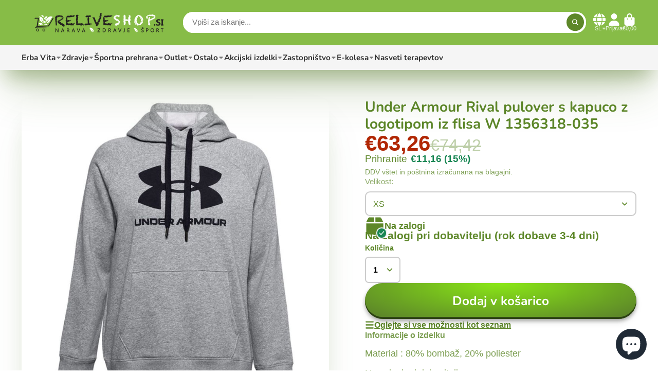

--- FILE ---
content_type: text/html; charset=utf-8
request_url: https://www.reliveshop.si/products/under-armor-rival-fleece-logo-hoodie-w-1356318-035
body_size: 49300
content:
<!doctype html>
<html class="no-js" lang="sl">
  <head>
    <meta charset="utf-8">
    <meta http-equiv="X-UA-Compatible" content="IE=edge">
    <meta name="viewport" content="width=device-width,initial-scale=1">
    <meta name="theme-color" content="">
    <link rel="canonical" href="https://www.reliveshop.si/products/under-armor-rival-fleece-logo-hoodie-w-1356318-035">
    <link rel="preconnect" href="https://cdn.shopify.com" crossorigin><link rel="preconnect" href="https://fonts.shopifycdn.com" crossorigin><title>
      Under Armour Rival pulover s kapuco z logotipom iz flisa W 1356318-035 &ndash; Reliveshop</title>

    
      <meta name="description" content="Material : 80% bombaž, 20% poliester Na zalogi pri dobavitelju. Rok dobave: 5-7 delovnih dni">
    

    

<meta property="og:site_name" content="Reliveshop">
<meta property="og:url" content="https://www.reliveshop.si/products/under-armor-rival-fleece-logo-hoodie-w-1356318-035">
<meta property="og:title" content="Under Armour Rival pulover s kapuco z logotipom iz flisa W 1356318-035">
<meta property="og:type" content="product">
<meta property="og:description" content="Material : 80% bombaž, 20% poliester Na zalogi pri dobavitelju. Rok dobave: 5-7 delovnih dni"><meta property="og:image" content="http://www.reliveshop.si/cdn/shop/products/xlarge_clean_84_9dd5c50f-ec59-451c-aaaf-42526f2f4f64.jpg?v=1670506593">
  <meta property="og:image:secure_url" content="https://www.reliveshop.si/cdn/shop/products/xlarge_clean_84_9dd5c50f-ec59-451c-aaaf-42526f2f4f64.jpg?v=1670506593">
  <meta property="og:image:width" content="800">
  <meta property="og:image:height" content="800"><meta property="og:price:amount" content="63,26">
  <meta property="og:price:currency" content="EUR"><meta name="twitter:card" content="summary_large_image">
<meta name="twitter:title" content="Under Armour Rival pulover s kapuco z logotipom iz flisa W 1356318-035">
<meta name="twitter:description" content="Material : 80% bombaž, 20% poliester Na zalogi pri dobavitelju. Rok dobave: 5-7 delovnih dni">


    <script>window.performance && window.performance.mark && window.performance.mark('shopify.content_for_header.start');</script><meta id="shopify-digital-wallet" name="shopify-digital-wallet" content="/6917685284/digital_wallets/dialog">
<meta name="shopify-checkout-api-token" content="2432cf33efcfad4a9ee024a3a7ba4c6d">
<meta id="in-context-paypal-metadata" data-shop-id="6917685284" data-venmo-supported="false" data-environment="production" data-locale="en_US" data-paypal-v4="true" data-currency="EUR">
<link rel="alternate" hreflang="x-default" href="https://www.reliveshop.si/products/under-armor-rival-fleece-logo-hoodie-w-1356318-035">
<link rel="alternate" hreflang="sl" href="https://www.reliveshop.si/products/under-armor-rival-fleece-logo-hoodie-w-1356318-035">
<link rel="alternate" hreflang="hr" href="https://www.reliveshop.si/hr/products/under-armor-rival-fleece-logo-hoodie-w-1356318-035">
<link rel="alternate" hreflang="en" href="https://www.reliveshop.si/en/products/under-armor-rival-fleece-logo-hoodie-w-1356318-035">
<link rel="alternate" hreflang="hr-HR" href="https://www.reliveshop.si/hr-hr/products/under-armor-rival-fleece-logo-hoodie-w-1356318-035">
<link rel="alternate" type="application/json+oembed" href="https://www.reliveshop.si/products/under-armor-rival-fleece-logo-hoodie-w-1356318-035.oembed">
<script async="async" src="/checkouts/internal/preloads.js?locale=sl-SI"></script>
<script id="shopify-features" type="application/json">{"accessToken":"2432cf33efcfad4a9ee024a3a7ba4c6d","betas":["rich-media-storefront-analytics"],"domain":"www.reliveshop.si","predictiveSearch":true,"shopId":6917685284,"locale":"sl"}</script>
<script>var Shopify = Shopify || {};
Shopify.shop = "reliveshop.myshopify.com";
Shopify.locale = "sl";
Shopify.currency = {"active":"EUR","rate":"1.0"};
Shopify.country = "SI";
Shopify.theme = {"name":"ShowTime - 5.11.2024","id":173862945103,"schema_name":"ShowTime","schema_version":"7.13.8","theme_store_id":687,"role":"main"};
Shopify.theme.handle = "null";
Shopify.theme.style = {"id":null,"handle":null};
Shopify.cdnHost = "www.reliveshop.si/cdn";
Shopify.routes = Shopify.routes || {};
Shopify.routes.root = "/";</script>
<script type="module">!function(o){(o.Shopify=o.Shopify||{}).modules=!0}(window);</script>
<script>!function(o){function n(){var o=[];function n(){o.push(Array.prototype.slice.apply(arguments))}return n.q=o,n}var t=o.Shopify=o.Shopify||{};t.loadFeatures=n(),t.autoloadFeatures=n()}(window);</script>
<script id="shop-js-analytics" type="application/json">{"pageType":"product"}</script>
<script defer="defer" async type="module" src="//www.reliveshop.si/cdn/shopifycloud/shop-js/modules/v2/client.init-shop-cart-sync_C5BV16lS.en.esm.js"></script>
<script defer="defer" async type="module" src="//www.reliveshop.si/cdn/shopifycloud/shop-js/modules/v2/chunk.common_CygWptCX.esm.js"></script>
<script type="module">
  await import("//www.reliveshop.si/cdn/shopifycloud/shop-js/modules/v2/client.init-shop-cart-sync_C5BV16lS.en.esm.js");
await import("//www.reliveshop.si/cdn/shopifycloud/shop-js/modules/v2/chunk.common_CygWptCX.esm.js");

  window.Shopify.SignInWithShop?.initShopCartSync?.({"fedCMEnabled":true,"windoidEnabled":true});

</script>
<script>(function() {
  var isLoaded = false;
  function asyncLoad() {
    if (isLoaded) return;
    isLoaded = true;
    var urls = ["\/\/www.powr.io\/powr.js?powr-token=reliveshop.myshopify.com\u0026external-type=shopify\u0026shop=reliveshop.myshopify.com","https:\/\/gcc.metizapps.com\/assets\/js\/app.js?shop=reliveshop.myshopify.com","https:\/\/script.pop-convert.com\/new-micro\/production.pc.min.js?unique_id=reliveshop.myshopify.com\u0026shop=reliveshop.myshopify.com","https:\/\/cdn.s3.pop-convert.com\/pcjs.production.min.js?unique_id=reliveshop.myshopify.com\u0026shop=reliveshop.myshopify.com"];
    for (var i = 0; i < urls.length; i++) {
      var s = document.createElement('script');
      s.type = 'text/javascript';
      s.async = true;
      s.src = urls[i];
      var x = document.getElementsByTagName('script')[0];
      x.parentNode.insertBefore(s, x);
    }
  };
  if(window.attachEvent) {
    window.attachEvent('onload', asyncLoad);
  } else {
    window.addEventListener('load', asyncLoad, false);
  }
})();</script>
<script id="__st">var __st={"a":6917685284,"offset":3600,"reqid":"f0c1e695-be61-40af-b1d8-9dae93877e34-1768852309","pageurl":"www.reliveshop.si\/products\/under-armor-rival-fleece-logo-hoodie-w-1356318-035","u":"aa46b758d566","p":"product","rtyp":"product","rid":7997291954409};</script>
<script>window.ShopifyPaypalV4VisibilityTracking = true;</script>
<script id="captcha-bootstrap">!function(){'use strict';const t='contact',e='account',n='new_comment',o=[[t,t],['blogs',n],['comments',n],[t,'customer']],c=[[e,'customer_login'],[e,'guest_login'],[e,'recover_customer_password'],[e,'create_customer']],r=t=>t.map((([t,e])=>`form[action*='/${t}']:not([data-nocaptcha='true']) input[name='form_type'][value='${e}']`)).join(','),a=t=>()=>t?[...document.querySelectorAll(t)].map((t=>t.form)):[];function s(){const t=[...o],e=r(t);return a(e)}const i='password',u='form_key',d=['recaptcha-v3-token','g-recaptcha-response','h-captcha-response',i],f=()=>{try{return window.sessionStorage}catch{return}},m='__shopify_v',_=t=>t.elements[u];function p(t,e,n=!1){try{const o=window.sessionStorage,c=JSON.parse(o.getItem(e)),{data:r}=function(t){const{data:e,action:n}=t;return t[m]||n?{data:e,action:n}:{data:t,action:n}}(c);for(const[e,n]of Object.entries(r))t.elements[e]&&(t.elements[e].value=n);n&&o.removeItem(e)}catch(o){console.error('form repopulation failed',{error:o})}}const l='form_type',E='cptcha';function T(t){t.dataset[E]=!0}const w=window,h=w.document,L='Shopify',v='ce_forms',y='captcha';let A=!1;((t,e)=>{const n=(g='f06e6c50-85a8-45c8-87d0-21a2b65856fe',I='https://cdn.shopify.com/shopifycloud/storefront-forms-hcaptcha/ce_storefront_forms_captcha_hcaptcha.v1.5.2.iife.js',D={infoText:'Zaščiteno s hCaptcha',privacyText:'Zasebnost',termsText:'Pogoji'},(t,e,n)=>{const o=w[L][v],c=o.bindForm;if(c)return c(t,g,e,D).then(n);var r;o.q.push([[t,g,e,D],n]),r=I,A||(h.body.append(Object.assign(h.createElement('script'),{id:'captcha-provider',async:!0,src:r})),A=!0)});var g,I,D;w[L]=w[L]||{},w[L][v]=w[L][v]||{},w[L][v].q=[],w[L][y]=w[L][y]||{},w[L][y].protect=function(t,e){n(t,void 0,e),T(t)},Object.freeze(w[L][y]),function(t,e,n,w,h,L){const[v,y,A,g]=function(t,e,n){const i=e?o:[],u=t?c:[],d=[...i,...u],f=r(d),m=r(i),_=r(d.filter((([t,e])=>n.includes(e))));return[a(f),a(m),a(_),s()]}(w,h,L),I=t=>{const e=t.target;return e instanceof HTMLFormElement?e:e&&e.form},D=t=>v().includes(t);t.addEventListener('submit',(t=>{const e=I(t);if(!e)return;const n=D(e)&&!e.dataset.hcaptchaBound&&!e.dataset.recaptchaBound,o=_(e),c=g().includes(e)&&(!o||!o.value);(n||c)&&t.preventDefault(),c&&!n&&(function(t){try{if(!f())return;!function(t){const e=f();if(!e)return;const n=_(t);if(!n)return;const o=n.value;o&&e.removeItem(o)}(t);const e=Array.from(Array(32),(()=>Math.random().toString(36)[2])).join('');!function(t,e){_(t)||t.append(Object.assign(document.createElement('input'),{type:'hidden',name:u})),t.elements[u].value=e}(t,e),function(t,e){const n=f();if(!n)return;const o=[...t.querySelectorAll(`input[type='${i}']`)].map((({name:t})=>t)),c=[...d,...o],r={};for(const[a,s]of new FormData(t).entries())c.includes(a)||(r[a]=s);n.setItem(e,JSON.stringify({[m]:1,action:t.action,data:r}))}(t,e)}catch(e){console.error('failed to persist form',e)}}(e),e.submit())}));const S=(t,e)=>{t&&!t.dataset[E]&&(n(t,e.some((e=>e===t))),T(t))};for(const o of['focusin','change'])t.addEventListener(o,(t=>{const e=I(t);D(e)&&S(e,y())}));const B=e.get('form_key'),M=e.get(l),P=B&&M;t.addEventListener('DOMContentLoaded',(()=>{const t=y();if(P)for(const e of t)e.elements[l].value===M&&p(e,B);[...new Set([...A(),...v().filter((t=>'true'===t.dataset.shopifyCaptcha))])].forEach((e=>S(e,t)))}))}(h,new URLSearchParams(w.location.search),n,t,e,['guest_login'])})(!0,!0)}();</script>
<script integrity="sha256-4kQ18oKyAcykRKYeNunJcIwy7WH5gtpwJnB7kiuLZ1E=" data-source-attribution="shopify.loadfeatures" defer="defer" src="//www.reliveshop.si/cdn/shopifycloud/storefront/assets/storefront/load_feature-a0a9edcb.js" crossorigin="anonymous"></script>
<script data-source-attribution="shopify.dynamic_checkout.dynamic.init">var Shopify=Shopify||{};Shopify.PaymentButton=Shopify.PaymentButton||{isStorefrontPortableWallets:!0,init:function(){window.Shopify.PaymentButton.init=function(){};var t=document.createElement("script");t.src="https://www.reliveshop.si/cdn/shopifycloud/portable-wallets/latest/portable-wallets.sl.js",t.type="module",document.head.appendChild(t)}};
</script>
<script data-source-attribution="shopify.dynamic_checkout.buyer_consent">
  function portableWalletsHideBuyerConsent(e){var t=document.getElementById("shopify-buyer-consent"),n=document.getElementById("shopify-subscription-policy-button");t&&n&&(t.classList.add("hidden"),t.setAttribute("aria-hidden","true"),n.removeEventListener("click",e))}function portableWalletsShowBuyerConsent(e){var t=document.getElementById("shopify-buyer-consent"),n=document.getElementById("shopify-subscription-policy-button");t&&n&&(t.classList.remove("hidden"),t.removeAttribute("aria-hidden"),n.addEventListener("click",e))}window.Shopify?.PaymentButton&&(window.Shopify.PaymentButton.hideBuyerConsent=portableWalletsHideBuyerConsent,window.Shopify.PaymentButton.showBuyerConsent=portableWalletsShowBuyerConsent);
</script>
<script data-source-attribution="shopify.dynamic_checkout.cart.bootstrap">document.addEventListener("DOMContentLoaded",(function(){function t(){return document.querySelector("shopify-accelerated-checkout-cart, shopify-accelerated-checkout")}if(t())Shopify.PaymentButton.init();else{new MutationObserver((function(e,n){t()&&(Shopify.PaymentButton.init(),n.disconnect())})).observe(document.body,{childList:!0,subtree:!0})}}));
</script>
<script id='scb4127' type='text/javascript' async='' src='https://www.reliveshop.si/cdn/shopifycloud/privacy-banner/storefront-banner.js'></script><link id="shopify-accelerated-checkout-styles" rel="stylesheet" media="screen" href="https://www.reliveshop.si/cdn/shopifycloud/portable-wallets/latest/accelerated-checkout-backwards-compat.css" crossorigin="anonymous">
<style id="shopify-accelerated-checkout-cart">
        #shopify-buyer-consent {
  margin-top: 1em;
  display: inline-block;
  width: 100%;
}

#shopify-buyer-consent.hidden {
  display: none;
}

#shopify-subscription-policy-button {
  background: none;
  border: none;
  padding: 0;
  text-decoration: underline;
  font-size: inherit;
  cursor: pointer;
}

#shopify-subscription-policy-button::before {
  box-shadow: none;
}

      </style>

<script>window.performance && window.performance.mark && window.performance.mark('shopify.content_for_header.end');</script>

    

<style data-shopify>
    
    
    
    
    @font-face {
  font-family: Nunito;
  font-weight: 700;
  font-style: normal;
  font-display: swap;
  src: url("//www.reliveshop.si/cdn/fonts/nunito/nunito_n7.37cf9b8cf43b3322f7e6e13ad2aad62ab5dc9109.woff2") format("woff2"),
       url("//www.reliveshop.si/cdn/fonts/nunito/nunito_n7.45cfcfadc6630011252d54d5f5a2c7c98f60d5de.woff") format("woff");
}


    :root {
    --font-body-family: Helvetica, Arial, sans-serif;
    --font-body-style: normal;
    --font-body-weight: 400;
    --font-body-weight-bold: 700;

    --font-heading-family: Nunito, sans-serif;
    --font-heading-style: normal;
    --font-heading-weight: 700;

    --font-scale: 1.0;

    
    --color-g-text: #5d8729;--color-g-text-alpha-80: rgba(80, 115, 35, 0.8);
    --color-g-text-alpha-70: rgba(80, 115, 35, 0.7);
    --color-g-text-alpha-50: rgba(80, 115, 35, 0.5);
    --color-g-text-alpha-60: rgba(80, 115, 35, 0.6);
    --color-g-text-alpha-40: rgba(80, 115, 35, 0.4);
    --color-g-text-alpha-30: rgba(80, 115, 35, 0.3);
    --color-g-text-alpha-20: rgba(80, 115, 35, 0.2);
    --color-g-text-alpha-10: rgba(80, 115, 35, 0.1);

    --color-g-bg: #ffffff;
    --color-g-bg-d5: #f2f2f2;
    --color-g-bg-d15: #e6e6e6;
    --color-g-bg-alpha-0: rgba(255, 255, 255, 0);
    --color-g-bg-alpha-70: rgba(255, 255, 255, 0.7);
    --color-g-bg-border: #cccccc;
    --color-g-fg: #ffffff;
    --color-g-fg-alpha-70: rgba(255, 255, 255, 0.7);
    --color-g-fg-alpha-50: rgba(255, 255, 255, 0.5);
    --color-g-fg-d10: #e6e6e6;
    --color-g-fg-d20: #cccccc;
    --color-g-accent: #5d8729;
    --color-g-sale: #B12704;
    --color-g-warning: #fd7e14;
    --color-g-success: #198754;
    --color-g-danger: #dc3545;
    --color-g-star-rating: #FFA41C;

    --color-g-button-text: #ffffff;
    --color-g-button-bg: #5d8729;
    --color-g-button-bg-hover: #507323;
    --color-g-button-shadow-l1: rgba(12, 18, 5, 0.3);
    --color-g-button-shadow-l2: rgba(12, 18, 5, 0.15);
    --color-g-button-shadow-l3: #2c4114;
    --color-g-button-bg-gradient: #8ae716;

    --color-g-button-buy-it-now-text: #000;
    --color-g-button-buy-it-now-bg: #feaa2c;
    --color-g-button-buy-it-now-bg-hover: #fea013;

    --color-g-product-badge-sale: #DC3545;
    --color-g-product-badge-sold-out: #7D959F;

    --border-radius-base: 1.125rem;
    --border-radius-inner: 0.7rem;
    --border-radius-sm: 0.25rem;
    --transition-base: 0.3s;

    --box-shadow-large: rgb(50 50 93 / 25%) 0px 50px 100px -20px, rgb(0 0 0 / 30%) 0px 30px 60px -30px;

    --container-width: 1400px;
    --container-spacer: min(3rem, 5vw);
    /* --glob-gutter: clamp(3vw, 1.4rem, 30px); */
    --glob-gutter: min(3vw, 1.4rem);
    }
</style><link rel="preload" as="font" href="//www.reliveshop.si/cdn/fonts/nunito/nunito_n7.37cf9b8cf43b3322f7e6e13ad2aad62ab5dc9109.woff2" type="font/woff2" crossorigin><script>
      document.documentElement.className = document.documentElement.className.replace('no-js', 'js');
      if (Shopify.designMode) {
        document.documentElement.classList.add('shopify-design-mode');
      }
      function lazyImageOnLoad(img) {
        img.setAttribute('loaded', '');
      }
    </script>

  
  <link href="//www.reliveshop.si/cdn/shop/t/29/assets/core.css?v=3010862607981252991730796663" rel="stylesheet" type="text/css" media="all" />

  
  <script src="https://cdn.shopify.com/extensions/7bc9bb47-adfa-4267-963e-cadee5096caf/inbox-1252/assets/inbox-chat-loader.js" type="text/javascript" defer="defer"></script>
<link href="https://monorail-edge.shopifysvc.com" rel="dns-prefetch">
<script>(function(){if ("sendBeacon" in navigator && "performance" in window) {try {var session_token_from_headers = performance.getEntriesByType('navigation')[0].serverTiming.find(x => x.name == '_s').description;} catch {var session_token_from_headers = undefined;}var session_cookie_matches = document.cookie.match(/_shopify_s=([^;]*)/);var session_token_from_cookie = session_cookie_matches && session_cookie_matches.length === 2 ? session_cookie_matches[1] : "";var session_token = session_token_from_headers || session_token_from_cookie || "";function handle_abandonment_event(e) {var entries = performance.getEntries().filter(function(entry) {return /monorail-edge.shopifysvc.com/.test(entry.name);});if (!window.abandonment_tracked && entries.length === 0) {window.abandonment_tracked = true;var currentMs = Date.now();var navigation_start = performance.timing.navigationStart;var payload = {shop_id: 6917685284,url: window.location.href,navigation_start,duration: currentMs - navigation_start,session_token,page_type: "product"};window.navigator.sendBeacon("https://monorail-edge.shopifysvc.com/v1/produce", JSON.stringify({schema_id: "online_store_buyer_site_abandonment/1.1",payload: payload,metadata: {event_created_at_ms: currentMs,event_sent_at_ms: currentMs}}));}}window.addEventListener('pagehide', handle_abandonment_event);}}());</script>
<script id="web-pixels-manager-setup">(function e(e,d,r,n,o){if(void 0===o&&(o={}),!Boolean(null===(a=null===(i=window.Shopify)||void 0===i?void 0:i.analytics)||void 0===a?void 0:a.replayQueue)){var i,a;window.Shopify=window.Shopify||{};var t=window.Shopify;t.analytics=t.analytics||{};var s=t.analytics;s.replayQueue=[],s.publish=function(e,d,r){return s.replayQueue.push([e,d,r]),!0};try{self.performance.mark("wpm:start")}catch(e){}var l=function(){var e={modern:/Edge?\/(1{2}[4-9]|1[2-9]\d|[2-9]\d{2}|\d{4,})\.\d+(\.\d+|)|Firefox\/(1{2}[4-9]|1[2-9]\d|[2-9]\d{2}|\d{4,})\.\d+(\.\d+|)|Chrom(ium|e)\/(9{2}|\d{3,})\.\d+(\.\d+|)|(Maci|X1{2}).+ Version\/(15\.\d+|(1[6-9]|[2-9]\d|\d{3,})\.\d+)([,.]\d+|)( \(\w+\)|)( Mobile\/\w+|) Safari\/|Chrome.+OPR\/(9{2}|\d{3,})\.\d+\.\d+|(CPU[ +]OS|iPhone[ +]OS|CPU[ +]iPhone|CPU IPhone OS|CPU iPad OS)[ +]+(15[._]\d+|(1[6-9]|[2-9]\d|\d{3,})[._]\d+)([._]\d+|)|Android:?[ /-](13[3-9]|1[4-9]\d|[2-9]\d{2}|\d{4,})(\.\d+|)(\.\d+|)|Android.+Firefox\/(13[5-9]|1[4-9]\d|[2-9]\d{2}|\d{4,})\.\d+(\.\d+|)|Android.+Chrom(ium|e)\/(13[3-9]|1[4-9]\d|[2-9]\d{2}|\d{4,})\.\d+(\.\d+|)|SamsungBrowser\/([2-9]\d|\d{3,})\.\d+/,legacy:/Edge?\/(1[6-9]|[2-9]\d|\d{3,})\.\d+(\.\d+|)|Firefox\/(5[4-9]|[6-9]\d|\d{3,})\.\d+(\.\d+|)|Chrom(ium|e)\/(5[1-9]|[6-9]\d|\d{3,})\.\d+(\.\d+|)([\d.]+$|.*Safari\/(?![\d.]+ Edge\/[\d.]+$))|(Maci|X1{2}).+ Version\/(10\.\d+|(1[1-9]|[2-9]\d|\d{3,})\.\d+)([,.]\d+|)( \(\w+\)|)( Mobile\/\w+|) Safari\/|Chrome.+OPR\/(3[89]|[4-9]\d|\d{3,})\.\d+\.\d+|(CPU[ +]OS|iPhone[ +]OS|CPU[ +]iPhone|CPU IPhone OS|CPU iPad OS)[ +]+(10[._]\d+|(1[1-9]|[2-9]\d|\d{3,})[._]\d+)([._]\d+|)|Android:?[ /-](13[3-9]|1[4-9]\d|[2-9]\d{2}|\d{4,})(\.\d+|)(\.\d+|)|Mobile Safari.+OPR\/([89]\d|\d{3,})\.\d+\.\d+|Android.+Firefox\/(13[5-9]|1[4-9]\d|[2-9]\d{2}|\d{4,})\.\d+(\.\d+|)|Android.+Chrom(ium|e)\/(13[3-9]|1[4-9]\d|[2-9]\d{2}|\d{4,})\.\d+(\.\d+|)|Android.+(UC? ?Browser|UCWEB|U3)[ /]?(15\.([5-9]|\d{2,})|(1[6-9]|[2-9]\d|\d{3,})\.\d+)\.\d+|SamsungBrowser\/(5\.\d+|([6-9]|\d{2,})\.\d+)|Android.+MQ{2}Browser\/(14(\.(9|\d{2,})|)|(1[5-9]|[2-9]\d|\d{3,})(\.\d+|))(\.\d+|)|K[Aa][Ii]OS\/(3\.\d+|([4-9]|\d{2,})\.\d+)(\.\d+|)/},d=e.modern,r=e.legacy,n=navigator.userAgent;return n.match(d)?"modern":n.match(r)?"legacy":"unknown"}(),u="modern"===l?"modern":"legacy",c=(null!=n?n:{modern:"",legacy:""})[u],f=function(e){return[e.baseUrl,"/wpm","/b",e.hashVersion,"modern"===e.buildTarget?"m":"l",".js"].join("")}({baseUrl:d,hashVersion:r,buildTarget:u}),m=function(e){var d=e.version,r=e.bundleTarget,n=e.surface,o=e.pageUrl,i=e.monorailEndpoint;return{emit:function(e){var a=e.status,t=e.errorMsg,s=(new Date).getTime(),l=JSON.stringify({metadata:{event_sent_at_ms:s},events:[{schema_id:"web_pixels_manager_load/3.1",payload:{version:d,bundle_target:r,page_url:o,status:a,surface:n,error_msg:t},metadata:{event_created_at_ms:s}}]});if(!i)return console&&console.warn&&console.warn("[Web Pixels Manager] No Monorail endpoint provided, skipping logging."),!1;try{return self.navigator.sendBeacon.bind(self.navigator)(i,l)}catch(e){}var u=new XMLHttpRequest;try{return u.open("POST",i,!0),u.setRequestHeader("Content-Type","text/plain"),u.send(l),!0}catch(e){return console&&console.warn&&console.warn("[Web Pixels Manager] Got an unhandled error while logging to Monorail."),!1}}}}({version:r,bundleTarget:l,surface:e.surface,pageUrl:self.location.href,monorailEndpoint:e.monorailEndpoint});try{o.browserTarget=l,function(e){var d=e.src,r=e.async,n=void 0===r||r,o=e.onload,i=e.onerror,a=e.sri,t=e.scriptDataAttributes,s=void 0===t?{}:t,l=document.createElement("script"),u=document.querySelector("head"),c=document.querySelector("body");if(l.async=n,l.src=d,a&&(l.integrity=a,l.crossOrigin="anonymous"),s)for(var f in s)if(Object.prototype.hasOwnProperty.call(s,f))try{l.dataset[f]=s[f]}catch(e){}if(o&&l.addEventListener("load",o),i&&l.addEventListener("error",i),u)u.appendChild(l);else{if(!c)throw new Error("Did not find a head or body element to append the script");c.appendChild(l)}}({src:f,async:!0,onload:function(){if(!function(){var e,d;return Boolean(null===(d=null===(e=window.Shopify)||void 0===e?void 0:e.analytics)||void 0===d?void 0:d.initialized)}()){var d=window.webPixelsManager.init(e)||void 0;if(d){var r=window.Shopify.analytics;r.replayQueue.forEach((function(e){var r=e[0],n=e[1],o=e[2];d.publishCustomEvent(r,n,o)})),r.replayQueue=[],r.publish=d.publishCustomEvent,r.visitor=d.visitor,r.initialized=!0}}},onerror:function(){return m.emit({status:"failed",errorMsg:"".concat(f," has failed to load")})},sri:function(e){var d=/^sha384-[A-Za-z0-9+/=]+$/;return"string"==typeof e&&d.test(e)}(c)?c:"",scriptDataAttributes:o}),m.emit({status:"loading"})}catch(e){m.emit({status:"failed",errorMsg:(null==e?void 0:e.message)||"Unknown error"})}}})({shopId: 6917685284,storefrontBaseUrl: "https://www.reliveshop.si",extensionsBaseUrl: "https://extensions.shopifycdn.com/cdn/shopifycloud/web-pixels-manager",monorailEndpoint: "https://monorail-edge.shopifysvc.com/unstable/produce_batch",surface: "storefront-renderer",enabledBetaFlags: ["2dca8a86"],webPixelsConfigList: [{"id":"1086947663","configuration":"{\"config\":\"{\\\"google_tag_ids\\\":[\\\"G-6FNX14E2NQ\\\",\\\"GT-MQX68PB\\\"],\\\"target_country\\\":\\\"SI\\\",\\\"gtag_events\\\":[{\\\"type\\\":\\\"search\\\",\\\"action_label\\\":[\\\"G-C76ZCXD0J7\\\",\\\"AW-11174681895\\\/AUbjCNjAiOMZEKe6wNAp\\\",\\\"G-6FNX14E2NQ\\\",\\\"AW-11222944919\\\",\\\"AW-11174681895\\\"]},{\\\"type\\\":\\\"begin_checkout\\\",\\\"action_label\\\":[\\\"G-C76ZCXD0J7\\\",\\\"AW-11174681895\\\/GzO-CN7AiOMZEKe6wNAp\\\",\\\"G-6FNX14E2NQ\\\",\\\"AW-11222944919\\\",\\\"AW-11174681895\\\"]},{\\\"type\\\":\\\"view_item\\\",\\\"action_label\\\":[\\\"G-C76ZCXD0J7\\\",\\\"AW-11174681895\\\/mX_OCN2_iOMZEKe6wNAp\\\",\\\"MC-5CJ4CNKMQ2\\\",\\\"G-6FNX14E2NQ\\\",\\\"AW-11222944919\\\",\\\"AW-11174681895\\\"]},{\\\"type\\\":\\\"purchase\\\",\\\"action_label\\\":[\\\"G-C76ZCXD0J7\\\",\\\"AW-11174681895\\\/QJZxCMm9iOMZEKe6wNAp\\\",\\\"MC-5CJ4CNKMQ2\\\",\\\"AW-11174681895\\\/zEe_CMa1oawYEKe6wNAp\\\",\\\"G-6FNX14E2NQ\\\",\\\"AW-11222944919\\\",\\\"AW-11174681895\\\"]},{\\\"type\\\":\\\"page_view\\\",\\\"action_label\\\":[\\\"G-C76ZCXD0J7\\\",\\\"AW-11174681895\\\/IchfCMy9iOMZEKe6wNAp\\\",\\\"MC-5CJ4CNKMQ2\\\",\\\"G-6FNX14E2NQ\\\",\\\"AW-11222944919\\\",\\\"AW-11174681895\\\"]},{\\\"type\\\":\\\"add_payment_info\\\",\\\"action_label\\\":[\\\"G-C76ZCXD0J7\\\",\\\"AW-11174681895\\\/G0tpCOHAiOMZEKe6wNAp\\\",\\\"G-6FNX14E2NQ\\\",\\\"AW-11222944919\\\",\\\"AW-11174681895\\\"]},{\\\"type\\\":\\\"add_to_cart\\\",\\\"action_label\\\":[\\\"G-C76ZCXD0J7\\\",\\\"AW-11174681895\\\/d1hVCNvAiOMZEKe6wNAp\\\",\\\"G-6FNX14E2NQ\\\",\\\"AW-11222944919\\\",\\\"AW-11174681895\\\"]}],\\\"enable_monitoring_mode\\\":false}\"}","eventPayloadVersion":"v1","runtimeContext":"OPEN","scriptVersion":"b2a88bafab3e21179ed38636efcd8a93","type":"APP","apiClientId":1780363,"privacyPurposes":[],"dataSharingAdjustments":{"protectedCustomerApprovalScopes":["read_customer_address","read_customer_email","read_customer_name","read_customer_personal_data","read_customer_phone"]}},{"id":"339968335","configuration":"{\"pixel_id\":\"1869308780004670\",\"pixel_type\":\"facebook_pixel\",\"metaapp_system_user_token\":\"-\"}","eventPayloadVersion":"v1","runtimeContext":"OPEN","scriptVersion":"ca16bc87fe92b6042fbaa3acc2fbdaa6","type":"APP","apiClientId":2329312,"privacyPurposes":["ANALYTICS","MARKETING","SALE_OF_DATA"],"dataSharingAdjustments":{"protectedCustomerApprovalScopes":["read_customer_address","read_customer_email","read_customer_name","read_customer_personal_data","read_customer_phone"]}},{"id":"163545423","eventPayloadVersion":"v1","runtimeContext":"LAX","scriptVersion":"1","type":"CUSTOM","privacyPurposes":["MARKETING"],"name":"Meta pixel (migrated)"},{"id":"shopify-app-pixel","configuration":"{}","eventPayloadVersion":"v1","runtimeContext":"STRICT","scriptVersion":"0450","apiClientId":"shopify-pixel","type":"APP","privacyPurposes":["ANALYTICS","MARKETING"]},{"id":"shopify-custom-pixel","eventPayloadVersion":"v1","runtimeContext":"LAX","scriptVersion":"0450","apiClientId":"shopify-pixel","type":"CUSTOM","privacyPurposes":["ANALYTICS","MARKETING"]}],isMerchantRequest: false,initData: {"shop":{"name":"Reliveshop","paymentSettings":{"currencyCode":"EUR"},"myshopifyDomain":"reliveshop.myshopify.com","countryCode":"SI","storefrontUrl":"https:\/\/www.reliveshop.si"},"customer":null,"cart":null,"checkout":null,"productVariants":[{"price":{"amount":63.26,"currencyCode":"EUR"},"product":{"title":"Under Armour Rival pulover s kapuco z logotipom iz flisa W 1356318-035","vendor":"Under Armour","id":"7997291954409","untranslatedTitle":"Under Armour Rival pulover s kapuco z logotipom iz flisa W 1356318-035","url":"\/products\/under-armor-rival-fleece-logo-hoodie-w-1356318-035","type":""},"id":"44089255526633","image":{"src":"\/\/www.reliveshop.si\/cdn\/shop\/products\/xlarge_clean_84_9dd5c50f-ec59-451c-aaaf-42526f2f4f64.jpg?v=1670506593"},"sku":"","title":"XS","untranslatedTitle":"XS"},{"price":{"amount":63.26,"currencyCode":"EUR"},"product":{"title":"Under Armour Rival pulover s kapuco z logotipom iz flisa W 1356318-035","vendor":"Under Armour","id":"7997291954409","untranslatedTitle":"Under Armour Rival pulover s kapuco z logotipom iz flisa W 1356318-035","url":"\/products\/under-armor-rival-fleece-logo-hoodie-w-1356318-035","type":""},"id":"44089255559401","image":{"src":"\/\/www.reliveshop.si\/cdn\/shop\/products\/xlarge_clean_84_9dd5c50f-ec59-451c-aaaf-42526f2f4f64.jpg?v=1670506593"},"sku":"","title":"S","untranslatedTitle":"S"},{"price":{"amount":63.26,"currencyCode":"EUR"},"product":{"title":"Under Armour Rival pulover s kapuco z logotipom iz flisa W 1356318-035","vendor":"Under Armour","id":"7997291954409","untranslatedTitle":"Under Armour Rival pulover s kapuco z logotipom iz flisa W 1356318-035","url":"\/products\/under-armor-rival-fleece-logo-hoodie-w-1356318-035","type":""},"id":"44089255624937","image":{"src":"\/\/www.reliveshop.si\/cdn\/shop\/products\/xlarge_clean_84_9dd5c50f-ec59-451c-aaaf-42526f2f4f64.jpg?v=1670506593"},"sku":"","title":"M","untranslatedTitle":"M"},{"price":{"amount":63.26,"currencyCode":"EUR"},"product":{"title":"Under Armour Rival pulover s kapuco z logotipom iz flisa W 1356318-035","vendor":"Under Armour","id":"7997291954409","untranslatedTitle":"Under Armour Rival pulover s kapuco z logotipom iz flisa W 1356318-035","url":"\/products\/under-armor-rival-fleece-logo-hoodie-w-1356318-035","type":""},"id":"44089255657705","image":{"src":"\/\/www.reliveshop.si\/cdn\/shop\/products\/xlarge_clean_84_9dd5c50f-ec59-451c-aaaf-42526f2f4f64.jpg?v=1670506593"},"sku":"","title":"L","untranslatedTitle":"L"},{"price":{"amount":63.26,"currencyCode":"EUR"},"product":{"title":"Under Armour Rival pulover s kapuco z logotipom iz flisa W 1356318-035","vendor":"Under Armour","id":"7997291954409","untranslatedTitle":"Under Armour Rival pulover s kapuco z logotipom iz flisa W 1356318-035","url":"\/products\/under-armor-rival-fleece-logo-hoodie-w-1356318-035","type":""},"id":"44089255690473","image":{"src":"\/\/www.reliveshop.si\/cdn\/shop\/products\/xlarge_clean_84_9dd5c50f-ec59-451c-aaaf-42526f2f4f64.jpg?v=1670506593"},"sku":"","title":"XL","untranslatedTitle":"XL"},{"price":{"amount":63.26,"currencyCode":"EUR"},"product":{"title":"Under Armour Rival pulover s kapuco z logotipom iz flisa W 1356318-035","vendor":"Under Armour","id":"7997291954409","untranslatedTitle":"Under Armour Rival pulover s kapuco z logotipom iz flisa W 1356318-035","url":"\/products\/under-armor-rival-fleece-logo-hoodie-w-1356318-035","type":""},"id":"44089255723241","image":{"src":"\/\/www.reliveshop.si\/cdn\/shop\/products\/xlarge_clean_84_9dd5c50f-ec59-451c-aaaf-42526f2f4f64.jpg?v=1670506593"},"sku":"","title":"2XL","untranslatedTitle":"2XL"}],"purchasingCompany":null},},"https://www.reliveshop.si/cdn","fcfee988w5aeb613cpc8e4bc33m6693e112",{"modern":"","legacy":""},{"shopId":"6917685284","storefrontBaseUrl":"https:\/\/www.reliveshop.si","extensionBaseUrl":"https:\/\/extensions.shopifycdn.com\/cdn\/shopifycloud\/web-pixels-manager","surface":"storefront-renderer","enabledBetaFlags":"[\"2dca8a86\"]","isMerchantRequest":"false","hashVersion":"fcfee988w5aeb613cpc8e4bc33m6693e112","publish":"custom","events":"[[\"page_viewed\",{}],[\"product_viewed\",{\"productVariant\":{\"price\":{\"amount\":63.26,\"currencyCode\":\"EUR\"},\"product\":{\"title\":\"Under Armour Rival pulover s kapuco z logotipom iz flisa W 1356318-035\",\"vendor\":\"Under Armour\",\"id\":\"7997291954409\",\"untranslatedTitle\":\"Under Armour Rival pulover s kapuco z logotipom iz flisa W 1356318-035\",\"url\":\"\/products\/under-armor-rival-fleece-logo-hoodie-w-1356318-035\",\"type\":\"\"},\"id\":\"44089255526633\",\"image\":{\"src\":\"\/\/www.reliveshop.si\/cdn\/shop\/products\/xlarge_clean_84_9dd5c50f-ec59-451c-aaaf-42526f2f4f64.jpg?v=1670506593\"},\"sku\":\"\",\"title\":\"XS\",\"untranslatedTitle\":\"XS\"}}]]"});</script><script>
  window.ShopifyAnalytics = window.ShopifyAnalytics || {};
  window.ShopifyAnalytics.meta = window.ShopifyAnalytics.meta || {};
  window.ShopifyAnalytics.meta.currency = 'EUR';
  var meta = {"product":{"id":7997291954409,"gid":"gid:\/\/shopify\/Product\/7997291954409","vendor":"Under Armour","type":"","handle":"under-armor-rival-fleece-logo-hoodie-w-1356318-035","variants":[{"id":44089255526633,"price":6326,"name":"Under Armour Rival pulover s kapuco z logotipom iz flisa W 1356318-035 - XS","public_title":"XS","sku":""},{"id":44089255559401,"price":6326,"name":"Under Armour Rival pulover s kapuco z logotipom iz flisa W 1356318-035 - S","public_title":"S","sku":""},{"id":44089255624937,"price":6326,"name":"Under Armour Rival pulover s kapuco z logotipom iz flisa W 1356318-035 - M","public_title":"M","sku":""},{"id":44089255657705,"price":6326,"name":"Under Armour Rival pulover s kapuco z logotipom iz flisa W 1356318-035 - L","public_title":"L","sku":""},{"id":44089255690473,"price":6326,"name":"Under Armour Rival pulover s kapuco z logotipom iz flisa W 1356318-035 - XL","public_title":"XL","sku":""},{"id":44089255723241,"price":6326,"name":"Under Armour Rival pulover s kapuco z logotipom iz flisa W 1356318-035 - 2XL","public_title":"2XL","sku":""}],"remote":false},"page":{"pageType":"product","resourceType":"product","resourceId":7997291954409,"requestId":"f0c1e695-be61-40af-b1d8-9dae93877e34-1768852309"}};
  for (var attr in meta) {
    window.ShopifyAnalytics.meta[attr] = meta[attr];
  }
</script>
<script class="analytics">
  (function () {
    var customDocumentWrite = function(content) {
      var jquery = null;

      if (window.jQuery) {
        jquery = window.jQuery;
      } else if (window.Checkout && window.Checkout.$) {
        jquery = window.Checkout.$;
      }

      if (jquery) {
        jquery('body').append(content);
      }
    };

    var hasLoggedConversion = function(token) {
      if (token) {
        return document.cookie.indexOf('loggedConversion=' + token) !== -1;
      }
      return false;
    }

    var setCookieIfConversion = function(token) {
      if (token) {
        var twoMonthsFromNow = new Date(Date.now());
        twoMonthsFromNow.setMonth(twoMonthsFromNow.getMonth() + 2);

        document.cookie = 'loggedConversion=' + token + '; expires=' + twoMonthsFromNow;
      }
    }

    var trekkie = window.ShopifyAnalytics.lib = window.trekkie = window.trekkie || [];
    if (trekkie.integrations) {
      return;
    }
    trekkie.methods = [
      'identify',
      'page',
      'ready',
      'track',
      'trackForm',
      'trackLink'
    ];
    trekkie.factory = function(method) {
      return function() {
        var args = Array.prototype.slice.call(arguments);
        args.unshift(method);
        trekkie.push(args);
        return trekkie;
      };
    };
    for (var i = 0; i < trekkie.methods.length; i++) {
      var key = trekkie.methods[i];
      trekkie[key] = trekkie.factory(key);
    }
    trekkie.load = function(config) {
      trekkie.config = config || {};
      trekkie.config.initialDocumentCookie = document.cookie;
      var first = document.getElementsByTagName('script')[0];
      var script = document.createElement('script');
      script.type = 'text/javascript';
      script.onerror = function(e) {
        var scriptFallback = document.createElement('script');
        scriptFallback.type = 'text/javascript';
        scriptFallback.onerror = function(error) {
                var Monorail = {
      produce: function produce(monorailDomain, schemaId, payload) {
        var currentMs = new Date().getTime();
        var event = {
          schema_id: schemaId,
          payload: payload,
          metadata: {
            event_created_at_ms: currentMs,
            event_sent_at_ms: currentMs
          }
        };
        return Monorail.sendRequest("https://" + monorailDomain + "/v1/produce", JSON.stringify(event));
      },
      sendRequest: function sendRequest(endpointUrl, payload) {
        // Try the sendBeacon API
        if (window && window.navigator && typeof window.navigator.sendBeacon === 'function' && typeof window.Blob === 'function' && !Monorail.isIos12()) {
          var blobData = new window.Blob([payload], {
            type: 'text/plain'
          });

          if (window.navigator.sendBeacon(endpointUrl, blobData)) {
            return true;
          } // sendBeacon was not successful

        } // XHR beacon

        var xhr = new XMLHttpRequest();

        try {
          xhr.open('POST', endpointUrl);
          xhr.setRequestHeader('Content-Type', 'text/plain');
          xhr.send(payload);
        } catch (e) {
          console.log(e);
        }

        return false;
      },
      isIos12: function isIos12() {
        return window.navigator.userAgent.lastIndexOf('iPhone; CPU iPhone OS 12_') !== -1 || window.navigator.userAgent.lastIndexOf('iPad; CPU OS 12_') !== -1;
      }
    };
    Monorail.produce('monorail-edge.shopifysvc.com',
      'trekkie_storefront_load_errors/1.1',
      {shop_id: 6917685284,
      theme_id: 173862945103,
      app_name: "storefront",
      context_url: window.location.href,
      source_url: "//www.reliveshop.si/cdn/s/trekkie.storefront.cd680fe47e6c39ca5d5df5f0a32d569bc48c0f27.min.js"});

        };
        scriptFallback.async = true;
        scriptFallback.src = '//www.reliveshop.si/cdn/s/trekkie.storefront.cd680fe47e6c39ca5d5df5f0a32d569bc48c0f27.min.js';
        first.parentNode.insertBefore(scriptFallback, first);
      };
      script.async = true;
      script.src = '//www.reliveshop.si/cdn/s/trekkie.storefront.cd680fe47e6c39ca5d5df5f0a32d569bc48c0f27.min.js';
      first.parentNode.insertBefore(script, first);
    };
    trekkie.load(
      {"Trekkie":{"appName":"storefront","development":false,"defaultAttributes":{"shopId":6917685284,"isMerchantRequest":null,"themeId":173862945103,"themeCityHash":"5634008507798159619","contentLanguage":"sl","currency":"EUR","eventMetadataId":"facd491f-c56e-4639-b399-e614a99850f7"},"isServerSideCookieWritingEnabled":true,"monorailRegion":"shop_domain","enabledBetaFlags":["65f19447"]},"Session Attribution":{},"S2S":{"facebookCapiEnabled":true,"source":"trekkie-storefront-renderer","apiClientId":580111}}
    );

    var loaded = false;
    trekkie.ready(function() {
      if (loaded) return;
      loaded = true;

      window.ShopifyAnalytics.lib = window.trekkie;

      var originalDocumentWrite = document.write;
      document.write = customDocumentWrite;
      try { window.ShopifyAnalytics.merchantGoogleAnalytics.call(this); } catch(error) {};
      document.write = originalDocumentWrite;

      window.ShopifyAnalytics.lib.page(null,{"pageType":"product","resourceType":"product","resourceId":7997291954409,"requestId":"f0c1e695-be61-40af-b1d8-9dae93877e34-1768852309","shopifyEmitted":true});

      var match = window.location.pathname.match(/checkouts\/(.+)\/(thank_you|post_purchase)/)
      var token = match? match[1]: undefined;
      if (!hasLoggedConversion(token)) {
        setCookieIfConversion(token);
        window.ShopifyAnalytics.lib.track("Viewed Product",{"currency":"EUR","variantId":44089255526633,"productId":7997291954409,"productGid":"gid:\/\/shopify\/Product\/7997291954409","name":"Under Armour Rival pulover s kapuco z logotipom iz flisa W 1356318-035 - XS","price":"63.26","sku":"","brand":"Under Armour","variant":"XS","category":"","nonInteraction":true,"remote":false},undefined,undefined,{"shopifyEmitted":true});
      window.ShopifyAnalytics.lib.track("monorail:\/\/trekkie_storefront_viewed_product\/1.1",{"currency":"EUR","variantId":44089255526633,"productId":7997291954409,"productGid":"gid:\/\/shopify\/Product\/7997291954409","name":"Under Armour Rival pulover s kapuco z logotipom iz flisa W 1356318-035 - XS","price":"63.26","sku":"","brand":"Under Armour","variant":"XS","category":"","nonInteraction":true,"remote":false,"referer":"https:\/\/www.reliveshop.si\/products\/under-armor-rival-fleece-logo-hoodie-w-1356318-035"});
      }
    });


        var eventsListenerScript = document.createElement('script');
        eventsListenerScript.async = true;
        eventsListenerScript.src = "//www.reliveshop.si/cdn/shopifycloud/storefront/assets/shop_events_listener-3da45d37.js";
        document.getElementsByTagName('head')[0].appendChild(eventsListenerScript);

})();</script>
  <script>
  if (!window.ga || (window.ga && typeof window.ga !== 'function')) {
    window.ga = function ga() {
      (window.ga.q = window.ga.q || []).push(arguments);
      if (window.Shopify && window.Shopify.analytics && typeof window.Shopify.analytics.publish === 'function') {
        window.Shopify.analytics.publish("ga_stub_called", {}, {sendTo: "google_osp_migration"});
      }
      console.error("Shopify's Google Analytics stub called with:", Array.from(arguments), "\nSee https://help.shopify.com/manual/promoting-marketing/pixels/pixel-migration#google for more information.");
    };
    if (window.Shopify && window.Shopify.analytics && typeof window.Shopify.analytics.publish === 'function') {
      window.Shopify.analytics.publish("ga_stub_initialized", {}, {sendTo: "google_osp_migration"});
    }
  }
</script>
<script
  defer
  src="https://www.reliveshop.si/cdn/shopifycloud/perf-kit/shopify-perf-kit-3.0.4.min.js"
  data-application="storefront-renderer"
  data-shop-id="6917685284"
  data-render-region="gcp-us-east1"
  data-page-type="product"
  data-theme-instance-id="173862945103"
  data-theme-name="ShowTime"
  data-theme-version="7.13.8"
  data-monorail-region="shop_domain"
  data-resource-timing-sampling-rate="10"
  data-shs="true"
  data-shs-beacon="true"
  data-shs-export-with-fetch="true"
  data-shs-logs-sample-rate="1"
  data-shs-beacon-endpoint="https://www.reliveshop.si/api/collect"
></script>
</head>

  <body><div class="#container" data-main-container>
    <div data-main-container-inner></div>
</div>

<div class="gutter-spacer" data-gutter-spacer></div>

<script>
    window.importModule = (mod) => import(window.theme.modules[mod]);
    const containerElInner = document.querySelector('[data-main-container-inner]');
    const gutterSpacerEl = document.querySelector('[data-gutter-spacer]');
    window.containerInnerWidth = containerElInner.offsetWidth;
    window.gutterWidth = gutterSpacerEl.offsetWidth;
    var globalLoadedStyles = {};
    function loadStyle(style) {
        if(globalLoadedStyles[style.getAttribute('href')]) {
            return;
        }
        globalLoadedStyles[style.getAttribute('href')] = true;
        if(style.media === 'print') {
            style.media = 'all';
        }
    }
    window.global = {
        cartNotificationsEnabled: true
    }
    window.shopUrl = 'https://www.reliveshop.si';
    window.routes = {
        cart_add_url: '/cart/add',
        cart_change_url: '/cart/change',
        cart_update_url: '/cart/update',
        predictive_search_url: '/search/suggest'
    };
    window.dynamicURLs = {
        account: '/account',
        accountLogin: '/account/login',
        accountLogout: '/account/logout',
        accountRegister: '/account/register',
        accountAddresses: '/account/addresses',
        allProductsCollection: '/collections/all',
        cart: '/cart',
        cartAdd: '/cart/add',
        cartChange: '/cart/change',
        cartClear: '/cart/clear',
        cartUpdate: '/cart/update',
        contact: '/contact#contact_form',
        localization: '/localization',
        collections: '/collections',
        predictiveSearch: '/search/suggest',
        productRecommendations: '/recommendations/products',
        root: '/',
        search: '/search'
    };
    window.cartStrings = {
        error: `Prišlo je do napake pri posodabljanju vaše košarice. Poskusite ponovno.`,
        quantityError: `V košarico lahko dodate samo [quantity] artikle`
    };
    window.variantStrings = {
        addToCart: `Dodaj v košarico`,
        soldOut: `Razprodano`,
        unavailable: `Nedosegljiv`,
    };
    window.accessibilityStrings = {
        imageAvailable: `Slika [index] je na voljo v pregledovalniku galerije`,
        shareSuccess: `Povezava kopirana v odložišče`,
        pauseSlideshow: `Pavziraj diaprojekcijo`,
        playSlideshow: `Predvajaj diaprojekcijo`,
    };
    Shopify.money_format = "€{{amount_with_comma_separator}}";
    Shopify.formatMoney = function(cents, format) {
        if (typeof cents == 'string') { cents = cents.replace('.',''); }
        let value = '';
        const placeholderRegex = /\{\{\s*(\w+)\s*\}\}/;
        const formatString = (format || Shopify.money_format);

        function defaultOption(opt, def) {
            return (typeof opt == 'undefined' ? def : opt);
        }

        function formatWithDelimiters(number, precision, thousands, decimal) {
            precision = defaultOption(precision, 2);
            thousands = defaultOption(thousands, ',');
            decimal   = defaultOption(decimal, '.');

            if (isNaN(number) || number == null) { return 0; }

            number = (number/100.0).toFixed(precision);

            const parts   = number.split('.'),
                dollars = parts[0].replace(/(\d)(?=(\d\d\d)+(?!\d))/g, '$1' + thousands),
                cents   = parts[1] ? (decimal + parts[1]) : '';

            return dollars + cents;
        }

        switch(formatString.match(placeholderRegex)[1]) {
            case 'amount':
                value = formatWithDelimiters(cents, 2);
            break;
            case 'amount_no_decimals':
                value = formatWithDelimiters(cents, 0);
            break;
            case 'amount_with_comma_separator':
                value = formatWithDelimiters(cents, 2, '.', ',');
            break;
            case 'amount_no_decimals_with_comma_separator':
                value = formatWithDelimiters(cents, 0, '.', ',');
            break;
            case 'amount_no_decimals_with_space_separator':
                value = formatWithDelimiters(cents, 2, ' ');
            break;
        }

        return formatString.replace(placeholderRegex, value);
    };
    window.theme = {
        modules: {
            Core: `//www.reliveshop.si/cdn/shop/t/29/assets/core.js?v=53300268027283893281730796661`,
            Utils: `//www.reliveshop.si/cdn/shop/t/29/assets/utils.js?v=117391404923668218761730796663`,
            Editor: `//www.reliveshop.si/cdn/shop/t/29/assets/editor.js?v=14856`,
            Swiper: `//www.reliveshop.si/cdn/shop/t/29/assets/swiper.js?v=103864017367299360021730796661`,
            NoUiSlider: `//www.reliveshop.si/cdn/shop/t/29/assets/no-ui-slider.js?v=61396311834601723231730796661`,
            Plyr: `//www.reliveshop.si/cdn/shop/t/29/assets/plyr.js?v=32605106964212089941730796663`,
            Routes: `//www.reliveshop.si/cdn/shop/t/29/assets/routes.js?v=14856`,
            GoogleMap: `//www.reliveshop.si/cdn/shop/t/29/assets/google-map.js?v=135056631532838365431730796662`,
            FloatingUI: `//www.reliveshop.si/cdn/shop/t/29/assets/floating-ui.js?v=87087163133554834691730796663`,
            DriftZoom: `//www.reliveshop.si/cdn/shop/t/29/assets/drift-zoom.js?v=125191388362654268931730796663`,
            BrowsingHistoryPromise: `//www.reliveshop.si/cdn/shop/t/29/assets/browsing-history-promise.js?v=105421637721143783721730796661`
        },
        scripts: {
            Popper: 'https://unpkg.com/@popperjs/core@2'
        }
    }
</script>
    <svg display="none" width="0" height="0" version="1.1" xmlns="http://www.w3.org/2000/svg"
    xmlns:xlink="http://www.w3.org/1999/xlink">
  <defs>
    <symbol id="svg-icon-bell" viewbox="0 0 448 512">
      <title>bell</title>
      <path d="M224 0c-17.7 0-32 14.3-32 32l0 19.2C119 66 64 130.6 64 208l0 18.8c0 47-17.3 92.4-48.5 127.6l-7.4 8.3c-8.4
          9.4-10.4 22.9-5.3 34.4S19.4 416 32 416l384 0c12.6 0 24-7.4 29.2-18.9s3.1-25-5.3-34.4l-7.4-8.3C401.3 319.2 384
          273.9 384 226.8l0-18.8c0-77.4-55-142-128-156.8L256 32c0-17.7-14.3-32-32-32zm45.3 493.3c12-12 18.7-28.3
          18.7-45.3l-64 0-64 0c0 17 6.7 33.3 18.7 45.3s28.3 18.7 45.3 18.7s33.3-6.7 45.3-18.7z">
    </symbol>
    <symbol id="svg-icon-user" viewbox="0 0 448 512">
      <title>user</title>
      <path d="M224 256A128 128 0 1 0 224 0a128 128 0 1 0 0 256zm-45.7 48C79.8 304 0 383.8 0 482.3C0 498.7 13.3 512 29.7
          512l388.6 0c16.4 0 29.7-13.3 29.7-29.7C448 383.8 368.2 304 269.7 304l-91.4 0z">
    </symbol>
    <symbol id="svg-icon-minus" viewbox="0 0 448 512">
      <title>minus</title>
      <path d="M432 256c0 17.7-14.3 32-32 32L48 288c-17.7 0-32-14.3-32-32s14.3-32 32-32l352 0c17.7 0 32 14.3 32 32z">
    </symbol>
    <symbol id="svg-icon-plus" viewbox="0 0 448 512">
      <title>plus</title>
      <path d="M256 80c0-17.7-14.3-32-32-32s-32 14.3-32 32l0 144L48 224c-17.7 0-32 14.3-32 32s14.3 32 32 32l144 0 0
          144c0 17.7 14.3 32 32 32s32-14.3 32-32l0-144 144 0c17.7 0 32-14.3 32-32s-14.3-32-32-32l-144 0 0-144z">
    </symbol>
    <symbol id="svg-icon-bars" viewbox="0 0 448 512">
      <title>bars</title>
      <path d="M0 96C0 78.3 14.3 64 32 64l384 0c17.7 0 32 14.3 32 32s-14.3 32-32 32L32 128C14.3 128 0 113.7 0 96zM0
          256c0-17.7 14.3-32 32-32l384 0c17.7 0 32 14.3 32 32s-14.3 32-32 32L32 288c-17.7 0-32-14.3-32-32zM448 416c0
          17.7-14.3 32-32 32L32 448c-17.7 0-32-14.3-32-32s14.3-32 32-32l384 0c17.7 0 32 14.3 32 32z">
    </symbol>
    <symbol id="svg-icon-file-lines" viewbox="0 0 384 512">
      <title>file-lines</title>
      <path d="M64 0C28.7 0 0 28.7 0 64L0 448c0 35.3 28.7 64 64 64l256 0c35.3 0 64-28.7 64-64l0-288-128 0c-17.7
          0-32-14.3-32-32L224 0 64 0zM256 0l0 128 128 0L256 0zM112 256l160 0c8.8 0 16 7.2 16 16s-7.2 16-16 16l-160
          0c-8.8 0-16-7.2-16-16s7.2-16 16-16zm0 64l160 0c8.8 0 16 7.2 16 16s-7.2 16-16 16l-160 0c-8.8
          0-16-7.2-16-16s7.2-16 16-16zm0 64l160 0c8.8 0 16 7.2 16 16s-7.2 16-16 16l-160 0c-8.8 0-16-7.2-16-16s7.2-16
          16-16z">
    </symbol>
    <symbol id="svg-icon-cart-shopping" viewbox="0 0 576 512">
      <title>cart-shopping</title>
      <path d="M0 24C0 10.7 10.7 0 24 0L69.5 0c22 0 41.5 12.8 50.6 32l411 0c26.3 0 45.5 25 38.6 50.4l-41 152.3c-8.5
          31.4-37 53.3-69.5 53.3l-288.5 0 5.4 28.5c2.2 11.3 12.1 19.5 23.6 19.5L488 336c13.3 0 24 10.7 24 24s-10.7 24-24
          24l-288.3 0c-34.6 0-64.3-24.6-70.7-58.5L77.4 54.5c-.7-3.8-4-6.5-7.9-6.5L24 48C10.7 48 0 37.3 0 24zM128 464a48
          48 0 1 1 96 0 48 48 0 1 1 -96 0zm336-48a48 48 0 1 1 0 96 48 48 0 1 1 0-96z">
    </symbol>
    <symbol id="svg-icon-magnifying-glass" viewbox="0 0 512 512">
      <title>magnifying-glass</title>
      <path d="M416 208c0 45.9-14.9 88.3-40 122.7L502.6 457.4c12.5 12.5 12.5 32.8 0 45.3s-32.8 12.5-45.3 0L330.7
          376c-34.4 25.2-76.8 40-122.7 40C93.1 416 0 322.9 0 208S93.1 0 208 0S416 93.1 416 208zM208 352a144 144 0 1 0
          0-288 144 144 0 1 0 0 288z">
    </symbol>
    <symbol id="svg-icon-magnifying-glass-plus" viewbox="0 0 512 512">
      <title>magnifying-glass-plus</title>
      <path d="M416 208c0 45.9-14.9 88.3-40 122.7L502.6 457.4c12.5 12.5 12.5 32.8 0 45.3s-32.8 12.5-45.3 0L330.7
          376c-34.4 25.2-76.8 40-122.7 40C93.1 416 0 322.9 0 208S93.1 0 208 0S416 93.1 416 208zM184 296c0 13.3 10.7 24
          24 24s24-10.7 24-24l0-64 64 0c13.3 0 24-10.7 24-24s-10.7-24-24-24l-64 0 0-64c0-13.3-10.7-24-24-24s-24 10.7-24
          24l0 64-64 0c-13.3 0-24 10.7-24 24s10.7 24 24 24l64 0 0 64z">
    </symbol>
    <symbol id="svg-icon-bag-shopping" viewbox="0 0 448 512">
      <title>bag-shopping</title>
      <path d="M160 112c0-35.3 28.7-64 64-64s64 28.7 64 64l0 48-128 0 0-48zm-48 48l-64 0c-26.5 0-48 21.5-48 48L0 416c0
          53 43 96 96 96l256 0c53 0 96-43 96-96l0-208c0-26.5-21.5-48-48-48l-64 0 0-48C336 50.1 285.9 0 224 0S112 50.1
          112 112l0 48zm24 48a24 24 0 1 1 0 48 24 24 0 1 1 0-48zm152 24a24 24 0 1 1 48 0 24 24 0 1 1 -48 0z">
    </symbol>
    <symbol id="svg-icon-arrow-left" viewbox="0 0 448 512">
      <title>arrow-left</title>
      <path d="M9.4 233.4c-12.5 12.5-12.5 32.8 0 45.3l160 160c12.5 12.5 32.8 12.5 45.3 0s12.5-32.8 0-45.3L109.2 288 416
          288c17.7 0 32-14.3 32-32s-14.3-32-32-32l-306.7 0L214.6 118.6c12.5-12.5 12.5-32.8 0-45.3s-32.8-12.5-45.3 0l-160
          160z">
    </symbol>
    <symbol id="svg-icon-arrow-right" viewbox="0 0 448 512">
      <title>arrow-right</title>
      <path d="M438.6 278.6c12.5-12.5 12.5-32.8 0-45.3l-160-160c-12.5-12.5-32.8-12.5-45.3 0s-12.5 32.8 0 45.3L338.8 224
          32 224c-17.7 0-32 14.3-32 32s14.3 32 32 32l306.7 0L233.4 393.4c-12.5 12.5-12.5 32.8 0 45.3s32.8 12.5 45.3
          0l160-160z">
    </symbol>
    <symbol id="svg-icon-angle-down" viewbox="0 0 448 512">
      <title>angle-down</title>
      <path d="M201.4 374.6c12.5 12.5 32.8 12.5 45.3 0l160-160c12.5-12.5 12.5-32.8 0-45.3s-32.8-12.5-45.3 0L224 306.7
          86.6 169.4c-12.5-12.5-32.8-12.5-45.3 0s-12.5 32.8 0 45.3l160 160z">
    </symbol>
    <symbol id="svg-icon-angle-up" viewbox="0 0 448 512">
      <title>angle-up</title>
      <path d="M201.4 137.4c12.5-12.5 32.8-12.5 45.3 0l160 160c12.5 12.5 12.5 32.8 0 45.3s-32.8 12.5-45.3 0L224 205.3
          86.6 342.6c-12.5 12.5-32.8 12.5-45.3 0s-12.5-32.8 0-45.3l160-160z">
    </symbol>
    <symbol id="svg-icon-angle-right" viewbox="0 0 320 512">
      <title>angle-right</title>
      <path d="M278.6 233.4c12.5 12.5 12.5 32.8 0 45.3l-160 160c-12.5 12.5-32.8 12.5-45.3 0s-12.5-32.8 0-45.3L210.7 256
          73.4 118.6c-12.5-12.5-12.5-32.8 0-45.3s32.8-12.5 45.3 0l160 160z">
    </symbol>
    <symbol id="svg-icon-angle-left" viewbox="0 0 320 512">
      <title>angle-left</title>
      <path d="M41.4 233.4c-12.5 12.5-12.5 32.8 0 45.3l160 160c12.5 12.5 32.8 12.5 45.3 0s12.5-32.8 0-45.3L109.3 256
          246.6 118.6c12.5-12.5 12.5-32.8 0-45.3s-32.8-12.5-45.3 0l-160 160z">
    </symbol>
    <symbol id="svg-icon-globe" viewbox="0 0 512 512">
      <title>globe</title>
      <path d="M352 256c0 22.2-1.2 43.6-3.3 64l-185.3 0c-2.2-20.4-3.3-41.8-3.3-64s1.2-43.6 3.3-64l185.3 0c2.2 20.4 3.3
          41.8 3.3 64zm28.8-64l123.1 0c5.3 20.5 8.1 41.9 8.1 64s-2.8 43.5-8.1 64l-123.1 0c2.1-20.6 3.2-42
          3.2-64s-1.1-43.4-3.2-64zm112.6-32l-116.7 0c-10-63.9-29.8-117.4-55.3-151.6c78.3 20.7 142 77.5 171.9
          151.6zm-149.1 0l-176.6 0c6.1-36.4 15.5-68.6 27-94.7c10.5-23.6 22.2-40.7 33.5-51.5C239.4 3.2 248.7 0 256 0s16.6
          3.2 27.8 13.8c11.3 10.8 23 27.9 33.5 51.5c11.6 26 20.9 58.2 27 94.7zm-209 0L18.6 160C48.6 85.9 112.2 29.1
          190.6 8.4C165.1 42.6 145.3 96.1 135.3 160zM8.1 192l123.1 0c-2.1 20.6-3.2 42-3.2 64s1.1 43.4 3.2 64L8.1 320C2.8
          299.5 0 278.1 0 256s2.8-43.5 8.1-64zM194.7 446.6c-11.6-26-20.9-58.2-27-94.6l176.6 0c-6.1 36.4-15.5 68.6-27
          94.6c-10.5 23.6-22.2 40.7-33.5 51.5C272.6 508.8 263.3 512 256
          512s-16.6-3.2-27.8-13.8c-11.3-10.8-23-27.9-33.5-51.5zM135.3 352c10 63.9 29.8 117.4 55.3 151.6C112.2 482.9 48.6
          426.1 18.6 352l116.7 0zm358.1 0c-30 74.1-93.6 130.9-171.9 151.6c25.5-34.2 45.2-87.7 55.3-151.6l116.7 0z">
    </symbol>
    <symbol id="svg-icon-calendar" viewbox="0 0 448 512">
      <title>calendar</title>
      <path d="M96 32l0 32L48 64C21.5 64 0 85.5 0 112l0 48 448 0 0-48c0-26.5-21.5-48-48-48l-48 0
          0-32c0-17.7-14.3-32-32-32s-32 14.3-32 32l0 32L160 64l0-32c0-17.7-14.3-32-32-32S96 14.3 96 32zM448 192L0 192 0
          464c0 26.5 21.5 48 48 48l352 0c26.5 0 48-21.5 48-48l0-272z">
    </symbol>
    <symbol id="svg-icon-star" viewbox="0 0 576 512">
      <title>star</title>
      <path d="M316.9 18C311.6 7 300.4 0 288.1 0s-23.4 7-28.8 18L195 150.3 51.4 171.5c-12 1.8-22 10.2-25.7 21.7s-.7 24.2
          7.9 32.7L137.8 329 113.2 474.7c-2 12 3 24.2 12.9 31.3s23 8 33.8 2.3l128.3-68.5 128.3 68.5c10.8 5.7 23.9 4.9
          33.8-2.3s14.9-19.3 12.9-31.3L438.5 329 542.7 225.9c8.6-8.5 11.7-21.2 7.9-32.7s-13.7-19.9-25.7-21.7L381.2 150.3
          316.9 18z">
    </symbol>
    <symbol id="svg-icon-star-half" viewbox="0 0 576 512">
      <title>star-half</title>
      <path d="M288 376.4l.1-.1 26.4 14.1 85.2 45.5-16.5-97.6-4.8-28.7 20.7-20.5
          70.1-69.3-96.1-14.2-29.3-4.3-12.9-26.6L288.1 86.9l-.1 .3 0 289.2zm175.1 98.3c2 12-3 24.2-12.9 31.3s-23 8-33.8
          2.3L288.1 439.8 159.8 508.3C149 514 135.9 513.1 126 506s-14.9-19.3-12.9-31.3L137.8 329 33.6
          225.9c-8.6-8.5-11.7-21.2-7.9-32.7s13.7-19.9 25.7-21.7L195 150.3 259.4 18c5.4-11 16.5-18 28.8-18s23.4 7 28.8
          18l64.3 132.3 143.6 21.2c12 1.8 22 10.2 25.7 21.7s.7 24.2-7.9 32.7L438.5 329l24.6 145.7z">
    </symbol>
    <symbol id="svg-icon-check" viewbox="0 0 448 512">
      <title>check</title>
      <path d="M438.6 105.4c12.5 12.5 12.5 32.8 0 45.3l-256 256c-12.5 12.5-32.8 12.5-45.3
          0l-128-128c-12.5-12.5-12.5-32.8 0-45.3s32.8-12.5 45.3 0L160 338.7 393.4 105.4c12.5-12.5 32.8-12.5 45.3 0z">
    </symbol>
    <symbol id="svg-icon-sliders" viewbox="0 0 512 512">
      <title>sliders</title>
      <path d="M0 416c0 17.7 14.3 32 32 32l54.7 0c12.3 28.3 40.5 48 73.3 48s61-19.7 73.3-48L480 448c17.7 0 32-14.3
          32-32s-14.3-32-32-32l-246.7 0c-12.3-28.3-40.5-48-73.3-48s-61 19.7-73.3 48L32 384c-17.7 0-32 14.3-32 32zm128
          0a32 32 0 1 1 64 0 32 32 0 1 1 -64 0zM320 256a32 32 0 1 1 64 0 32 32 0 1 1 -64 0zm32-80c-32.8 0-61 19.7-73.3
          48L32 224c-17.7 0-32 14.3-32 32s14.3 32 32 32l246.7 0c12.3 28.3 40.5 48 73.3 48s61-19.7 73.3-48l54.7 0c17.7 0
          32-14.3 32-32s-14.3-32-32-32l-54.7 0c-12.3-28.3-40.5-48-73.3-48zM192 128a32 32 0 1 1 0-64 32 32 0 1 1 0
          64zm73.3-64C253 35.7 224.8 16 192 16s-61 19.7-73.3 48L32 64C14.3 64 0 78.3 0 96s14.3 32 32 32l86.7 0c12.3 28.3
          40.5 48 73.3 48s61-19.7 73.3-48L480 128c17.7 0 32-14.3 32-32s-14.3-32-32-32L265.3 64z">
    </symbol>
    <symbol id="svg-icon-caret-down" viewbox="0 0 320 512">
      <title>caret-down</title>
      <path d="M137.4 374.6c12.5 12.5 32.8 12.5 45.3 0l128-128c9.2-9.2 11.9-22.9 6.9-34.9s-16.6-19.8-29.6-19.8L32
          192c-12.9 0-24.6 7.8-29.6 19.8s-2.2 25.7 6.9 34.9l128 128z">
    </symbol>
    <symbol id="svg-icon-caret-right" viewbox="0 0 256 512">
      <title>caret-right</title>
      <path d="M246.6 278.6c12.5-12.5 12.5-32.8 0-45.3l-128-128c-9.2-9.2-22.9-11.9-34.9-6.9s-19.8 16.6-19.8 29.6l0 256c0
          12.9 7.8 24.6 19.8 29.6s25.7 2.2 34.9-6.9l128-128z">
    </symbol>
    <symbol id="svg-icon-arrow-square" viewbox="0 0 512 512">
      <title>arrow-square</title>
      <path d="M320 0c-17.7 0-32 14.3-32 32s14.3 32 32 32l82.7 0L201.4 265.4c-12.5 12.5-12.5 32.8 0 45.3s32.8 12.5 45.3
          0L448 109.3l0 82.7c0 17.7 14.3 32 32 32s32-14.3 32-32l0-160c0-17.7-14.3-32-32-32L320 0zM80 32C35.8 32 0 67.8 0
          112L0 432c0 44.2 35.8 80 80 80l320 0c44.2 0 80-35.8 80-80l0-112c0-17.7-14.3-32-32-32s-32 14.3-32 32l0 112c0
          8.8-7.2 16-16 16L80 448c-8.8 0-16-7.2-16-16l0-320c0-8.8 7.2-16 16-16l112 0c17.7 0 32-14.3
          32-32s-14.3-32-32-32L80 32z">
    </symbol>
    <symbol id="svg-icon-x" viewbox="0 0 384 512">
      <title>x</title>
      <path d="M342.6 150.6c12.5-12.5 12.5-32.8 0-45.3s-32.8-12.5-45.3 0L192 210.7 86.6 105.4c-12.5-12.5-32.8-12.5-45.3
          0s-12.5 32.8 0 45.3L146.7 256 41.4 361.4c-12.5 12.5-12.5 32.8 0 45.3s32.8 12.5 45.3 0L192 301.3 297.4
          406.6c12.5 12.5 32.8 12.5 45.3 0s12.5-32.8 0-45.3L237.3 256 342.6 150.6z">
    </symbol>
    <symbol id="svg-icon-exclamation" viewbox="0 0 128 512">
      <title>exclamation</title>
      <path d="M96 64c0-17.7-14.3-32-32-32S32 46.3 32 64l0 256c0 17.7 14.3 32 32 32s32-14.3 32-32L96 64zM64 480a40 40 0
          1 0 0-80 40 40 0 1 0 0 80z">
    </symbol>
    <symbol id="svg-icon-box" viewbox="0 0 448 512">
      <title>box</title>
      <path d="M50.7 58.5L0 160l208 0 0-128L93.7 32C75.5 32 58.9 42.3 50.7 58.5zM240 160l208 0L397.3 58.5C389.1 42.3
          372.5 32 354.3 32L240 32l0 128zm208 32L0 192 0 416c0 35.3 28.7 64 64 64l320 0c35.3 0 64-28.7 64-64l0-224z">
    </symbol>
    <symbol id="svg-icon-pen" viewbox="0 0 512 512">
      <title>pen</title>
      <path d="M362.7 19.3L314.3 67.7 444.3 197.7l48.4-48.4c25-25 25-65.5 0-90.5L453.3 19.3c-25-25-65.5-25-90.5 0zm-71
          71L58.6 323.5c-10.4 10.4-18 23.3-22.2 37.4L1 481.2C-1.5 489.7 .8 498.8 7 505s15.3 8.5 23.7
          6.1l120.3-35.4c14.1-4.2 27-11.8 37.4-22.2L421.7 220.3 291.7 90.3z">
    </symbol>
    <symbol id="svg-icon-box-open" viewbox="0 0 640 512">
      <title>box-open</title>
      <path d="M58.9 42.1c3-6.1 9.6-9.6 16.3-8.7L320 64 564.8 33.4c6.7-.8 13.3 2.7 16.3 8.7l41.7 83.4c9 17.9-.6
          39.6-19.8 45.1L439.6 217.3c-13.9 4-28.8-1.9-36.2-14.3L320 64 236.6 203c-7.4 12.4-22.3 18.3-36.2 14.3L37.1
          170.6c-19.3-5.5-28.8-27.2-19.8-45.1L58.9 42.1zM321.1 128l54.9 91.4c14.9 24.8 44.6 36.6 72.5 28.6L576 211.6l0
          167c0 22-15 41.2-36.4 46.6l-204.1 51c-10.2 2.6-20.9 2.6-31 0l-204.1-51C79 419.7 64 400.5 64 378.5l0-167L191.6
          248c27.8 8 57.6-3.8 72.5-28.6L318.9 128l2.2 0z">
    </symbol>
    <symbol id="svg-icon-store" viewbox="0 0 576 512">
      <title>store</title>
      <path d="M547.6 103.8L490.3 13.1C485.2 5 476.1 0 466.4 0L109.6 0C99.9 0 90.8 5 85.7 13.1L28.3 103.8c-29.6 46.8-3.4
          111.9 51.9 119.4c4 .5 8.1 .8 12.1 .8c26.1 0 49.3-11.4 65.2-29c15.9 17.6 39.1 29 65.2 29c26.1 0 49.3-11.4
          65.2-29c15.9 17.6 39.1 29 65.2 29c26.2 0 49.3-11.4 65.2-29c16 17.6 39.1 29 65.2 29c4.1 0 8.1-.3
          12.1-.8c55.5-7.4 81.8-72.5 52.1-119.4zM499.7 254.9c0 0 0 0-.1 0c-5.3 .7-10.7 1.1-16.2 1.1c-12.4
          0-24.3-1.9-35.4-5.3L448 384l-320 0 0-133.4c-11.2 3.5-23.2 5.4-35.6 5.4c-5.5 0-11-.4-16.3-1.1l-.1
          0c-4.1-.6-8.1-1.3-12-2.3L64 384l0 64c0 35.3 28.7 64 64 64l320 0c35.3 0 64-28.7 64-64l0-64 0-131.4c-4 1-8
          1.8-12.3 2.3z">
    </symbol>
    <symbol id="svg-icon-location-dot" viewbox="0 0 384 512">
      <title>location-dot</title>
      <path d="M215.7 499.2C267 435 384 279.4 384 192C384 86 298 0 192 0S0 86 0 192c0 87.4 117 243 168.3 307.2c12.3 15.3
          35.1 15.3 47.4 0zM192 128a64 64 0 1 1 0 128 64 64 0 1 1 0-128z">
    </symbol>
    <symbol id="svg-icon-trash" viewbox="0 0 448 512">
      <title>trash</title>
      <path d="M135.2 17.7L128 32 32 32C14.3 32 0 46.3 0 64S14.3 96 32 96l384 0c17.7 0 32-14.3 32-32s-14.3-32-32-32l-96
          0-7.2-14.3C307.4 6.8 296.3 0 284.2 0L163.8 0c-12.1 0-23.2 6.8-28.6 17.7zM416 128L32 128 53.2 467c1.6 25.3 22.6
          45 47.9 45l245.8 0c25.3 0 46.3-19.7 47.9-45L416 128z">
    </symbol>
    <symbol id="svg-icon-circle-play" viewbox="0 0 512 512">
      <title>circle-play</title>
      <path d="M0 256a256 256 0 1 1 512 0A256 256 0 1 1 0 256zM188.3 147.1c-7.6 4.2-12.3 12.3-12.3 20.9l0 176c0 8.7 4.7
          16.7 12.3 20.9s16.8 4.1 24.3-.5l144-88c7.1-4.4 11.5-12.1
          11.5-20.5s-4.4-16.1-11.5-20.5l-144-88c-7.4-4.5-16.7-4.7-24.3-.5z">
    </symbol>
    <symbol id="svg-icon-cube" viewbox="0 0 512 512">
      <title>cube</title>
      <path d="M234.5 5.7c13.9-5 29.1-5 43.1 0l192 68.6C495 83.4 512 107.5 512 134.6l0 242.9c0 27-17 51.2-42.5 60.3l-192
          68.6c-13.9 5-29.1 5-43.1 0l-192-68.6C17 428.6 0 404.5 0 377.4L0 134.6c0-27 17-51.2 42.5-60.3l192-68.6zM256
          66L82.3 128 256 190l173.7-62L256 66zm32 368.6l160-57.1 0-188L288 246.6l0 188z">
    </symbol>
    <symbol id="svg-icon-play" viewbox="0 0 384 512">
      <title>play</title>
      <path d="M73 39c-14.8-9.1-33.4-9.4-48.5-.9S0 62.6 0 80L0 432c0 17.4 9.4 33.4 24.5 41.9s33.7 8.1 48.5-.9L361
          297c14.3-8.7 23-24.2 23-41s-8.7-32.2-23-41L73 39z">
    </symbol>
    <symbol id="svg-icon-tag" viewbox="0 0 448 512">
      <title>tag</title>
      <path d="M0 80L0 229.5c0 17 6.7 33.3 18.7 45.3l176 176c25 25 65.5 25 90.5 0L418.7 317.3c25-25 25-65.5
          0-90.5l-176-176c-12-12-28.3-18.7-45.3-18.7L48 32C21.5 32 0 53.5 0 80zm112 32a32 32 0 1 1 0 64 32 32 0 1 1
          0-64z">
    </symbol>
    <symbol id="svg-icon-lock" viewbox="0 0 448 512">
      <title>lock</title>
      <path d="M144 144l0 48 160 0 0-48c0-44.2-35.8-80-80-80s-80 35.8-80 80zM80 192l0-48C80 64.5 144.5 0 224 0s144 64.5
          144 144l0 48 16 0c35.3 0 64 28.7 64 64l0 192c0 35.3-28.7 64-64 64L64 512c-35.3 0-64-28.7-64-64L0 256c0-35.3
          28.7-64 64-64l16 0z">
    </symbol>
    <symbol id="svg-icon-envelope" viewbox="0 0 512 512">
      <title>envelope</title>
      <path d="M48 64C21.5 64 0 85.5 0 112c0 15.1 7.1 29.3 19.2 38.4L236.8 313.6c11.4 8.5 27 8.5 38.4 0L492.8
          150.4c12.1-9.1 19.2-23.3 19.2-38.4c0-26.5-21.5-48-48-48L48 64zM0 176L0 384c0 35.3 28.7 64 64 64l384 0c35.3 0
          64-28.7 64-64l0-208L294.4 339.2c-22.8 17.1-54 17.1-76.8 0L0 176z">
    </symbol>
    <symbol id="svg-icon-x-twitter" viewbox="0 0 512 512">
      <title>x-twitter</title>
      <path d="M389.2 48h70.6L305.6 224.2 487 464H345L233.7 318.6 106.5 464H35.8L200.7 275.5 26.8 48H172.4L272.9 180.9
          389.2 48zM364.4 421.8h39.1L151.1 88h-42L364.4 421.8z">
    </symbol>
    <symbol id="svg-icon-facebook" viewbox="0 0 320 512">
      <title>facebook</title>
      <path d="M80 299.3V512H196V299.3h86.5l18-97.8H196V166.9c0-51.7 20.3-71.5 72.7-71.5c16.3 0 29.4 .4 37 1.2V7.9C291.4
          4 256.4 0 236.2 0C129.3 0 80 50.5 80 159.4v42.1H14v97.8H80z">
    </symbol>
    <symbol id="svg-icon-pinterest" viewbox="0 0 496 512">
      <title>pinterest</title>
      <path d="M496 256c0 137-111 248-248 248-25.6 0-50.2-3.9-73.4-11.1 10.1-16.5 25.2-43.5 30.8-65 3-11.6 15.4-59
          15.4-59 8.1 15.4 31.7 28.5 56.8 28.5 74.8 0 128.7-68.8 128.7-154.3 0-81.9-66.9-143.2-152.9-143.2-107 0-163.9
          71.8-163.9 150.1 0 36.4 19.4 81.7 50.3 96.1 4.7 2.2 7.2 1.2 8.3-3.3.8-3.4 5-20.3
          6.9-28.1.6-2.5.3-4.7-1.7-7.1-10.1-12.5-18.3-35.3-18.3-56.6 0-54.7 41.4-107.6 112-107.6 60.9 0 103.6 41.5 103.6
          100.9 0 67.1-33.9 113.6-78 113.6-24.3 0-42.6-20.1-36.7-44.8 7-29.5 20.5-61.3 20.5-82.6
          0-19-10.2-34.9-31.4-34.9-24.9 0-44.9 25.7-44.9 60.2 0 22 7.4 36.8 7.4 36.8s-24.5 103.8-29 123.2c-5 21.4-3
          51.6-.9 71.2C65.4 450.9 0 361.1 0 256 0 119 111 8 248 8s248 111 248 248z">
    </symbol>
    <symbol id="svg-icon-instagram" viewbox="0 0 448 512">
      <title>instagram</title>
      <path d="M224.1 141c-63.6 0-114.9 51.3-114.9 114.9s51.3 114.9 114.9 114.9S339 319.5 339 255.9 287.7 141 224.1
          141zm0 189.6c-41.1 0-74.7-33.5-74.7-74.7s33.5-74.7 74.7-74.7 74.7 33.5 74.7 74.7-33.6 74.7-74.7
          74.7zm146.4-194.3c0 14.9-12 26.8-26.8 26.8-14.9 0-26.8-12-26.8-26.8s12-26.8 26.8-26.8 26.8 12 26.8 26.8zm76.1
          27.2c-1.7-35.9-9.9-67.7-36.2-93.9-26.2-26.2-58-34.4-93.9-36.2-37-2.1-147.9-2.1-184.9 0-35.8 1.7-67.6 9.9-93.9
          36.1s-34.4 58-36.2 93.9c-2.1 37-2.1 147.9 0 184.9 1.7 35.9 9.9 67.7 36.2 93.9s58 34.4 93.9 36.2c37 2.1 147.9
          2.1 184.9 0 35.9-1.7 67.7-9.9 93.9-36.2 26.2-26.2 34.4-58 36.2-93.9 2.1-37 2.1-147.8 0-184.8zM398.8 388c-7.8
          19.6-22.9 34.7-42.6 42.6-29.5 11.7-99.5 9-132.1 9s-102.7
          2.6-132.1-9c-19.6-7.8-34.7-22.9-42.6-42.6-11.7-29.5-9-99.5-9-132.1s-2.6-102.7 9-132.1c7.8-19.6 22.9-34.7
          42.6-42.6 29.5-11.7 99.5-9 132.1-9s102.7-2.6 132.1 9c19.6 7.8 34.7 22.9 42.6 42.6 11.7 29.5 9 99.5 9 132.1s2.7
          102.7-9 132.1z">
    </symbol>
    <symbol id="svg-icon-snapchat" viewbox="0 0 512 512">
      <title>snapchat</title>
      <path
          d="M496.926,366.6c-3.373-9.176-9.8-14.086-17.112-18.153-1.376-.806-2.641-1.451-3.72-1.947-2.182-1.128-4.414-2.22-6.634-3.373-22.8-12.09-40.609-27.341-52.959-45.42a102.889,102.889,0,0,1-9.089-16.12c-1.054-3.013-1-4.724-.248-6.287a10.221,10.221,0,0,1,2.914-3.038c3.918-2.591,7.96-5.22,10.7-6.993,4.885-3.162,8.754-5.667,11.246-7.44,9.362-6.547,15.909-13.5,20-21.278a42.371,42.371,0,0,0,2.1-35.191c-6.2-16.318-21.613-26.449-40.287-26.449a55.543,55.543,0,0,0-11.718,1.24c-1.029.224-2.059.459-3.063.72.174-11.16-.074-22.94-1.066-34.534-3.522-40.758-17.794-62.123-32.674-79.16A130.167,130.167,0,0,0,332.1,36.443C309.515,23.547,283.91,17,256,17S202.6,23.547,180,36.443a129.735,129.735,0,0,0-33.281,26.783c-14.88,17.038-29.152,38.44-32.673,79.161-.992,11.594-1.24,23.435-1.079,34.533-1-.26-2.021-.5-3.051-.719a55.461,55.461,0,0,0-11.717-1.24c-18.687,0-34.125,10.131-40.3,26.449a42.423,42.423,0,0,0,2.046,35.228c4.105,7.774,10.652,14.731,20.014,21.278,2.48,1.736,6.361,4.24,11.246,7.44,2.641,1.711,6.5,4.216,10.28,6.72a11.054,11.054,0,0,1,3.3,3.311c.794,1.624.818,3.373-.36,6.6a102.02,102.02,0,0,1-8.94,15.785c-12.077,17.669-29.363,32.648-51.434,44.639C32.355,348.608,20.2,352.75,15.069,366.7c-3.868,10.528-1.339,22.506,8.494,32.6a49.137,49.137,0,0,0,12.4,9.387,134.337,134.337,0,0,0,30.342,12.139,20.024,20.024,0,0,1,6.126,2.741c3.583,3.137,3.075,7.861,7.849,14.78a34.468,34.468,0,0,0,8.977,9.127c10.019,6.919,21.278,7.353,33.207,7.811,10.776.41,22.989.881,36.939,5.481,5.778,1.91,11.78,5.605,18.736,9.92C194.842,480.951,217.707,495,255.973,495s61.292-14.123,78.118-24.428c6.907-4.24,12.872-7.9,18.489-9.758,13.949-4.613,26.163-5.072,36.939-5.481,11.928-.459,23.187-.893,33.206-7.812a34.584,34.584,0,0,0,10.218-11.16c3.434-5.84,3.348-9.919,6.572-12.771a18.971,18.971,0,0,1,5.753-2.629A134.893,134.893,0,0,0,476.02,408.71a48.344,48.344,0,0,0,13.019-10.193l.124-.149C498.389,388.5,500.708,376.867,496.926,366.6Zm-34.013,18.277c-20.745,11.458-34.533,10.23-45.259,17.137-9.114,5.865-3.72,18.513-10.342,23.076-8.134,5.617-32.177-.4-63.239,9.858-25.618,8.469-41.961,32.822-88.038,32.822s-62.036-24.3-88.076-32.884c-31-10.255-55.092-4.241-63.239-9.858-6.609-4.563-1.24-17.211-10.341-23.076-10.739-6.907-24.527-5.679-45.26-17.075-13.206-7.291-5.716-11.8-1.314-13.937,75.143-36.381,87.133-92.552,87.666-96.719.645-5.046,1.364-9.014-4.191-14.148-5.369-4.96-29.189-19.7-35.8-24.316-10.937-7.638-15.748-15.264-12.2-24.638,2.48-6.485,8.531-8.928,14.879-8.928a27.643,27.643,0,0,1,5.965.67c12,2.6,23.659,8.617,30.392,10.242a10.749,10.749,0,0,0,2.48.335c3.6,0,4.86-1.811,4.612-5.927-.768-13.132-2.628-38.725-.558-62.644,2.84-32.909,13.442-49.215,26.04-63.636,6.051-6.932,34.484-36.976,88.857-36.976s82.88,29.92,88.931,36.827c12.611,14.421,23.225,30.727,26.04,63.636,2.071,23.919.285,49.525-.558,62.644-.285,4.327,1.017,5.927,4.613,5.927a10.648,10.648,0,0,0,2.48-.335c6.745-1.624,18.4-7.638,30.4-10.242a27.641,27.641,0,0,1,5.964-.67c6.386,0,12.4,2.48,14.88,8.928,3.546,9.374-1.24,17-12.189,24.639-6.609,4.612-30.429,19.343-35.8,24.315-5.568,5.134-4.836,9.1-4.191,14.149.533,4.228,12.511,60.4,87.666,96.718C468.629,373.011,476.119,377.524,462.913,384.877Z">
    </symbol>
    <symbol id="svg-icon-youtube" viewbox="0 0 576 512">
      <title>youtube</title>
      <path d="M549.655 124.083c-6.281-23.65-24.787-42.276-48.284-48.597C458.781 64 288 64 288 64S117.22 64 74.629
          75.486c-23.497 6.322-42.003 24.947-48.284 48.597-11.412 42.867-11.412 132.305-11.412 132.305s0 89.438 11.412
          132.305c6.281 23.65 24.787 41.5 48.284 47.821C117.22 448 288 448 288 448s170.78 0 213.371-11.486c23.497-6.321
          42.003-24.171 48.284-47.821 11.412-42.867 11.412-132.305 11.412-132.305s0-89.438-11.412-132.305zm-317.51
          213.508V175.185l142.739 81.205-142.739 81.201z">
    </symbol>
    <symbol id="svg-icon-vimeo" viewbox="0 0 448 512">
      <title>vimeo</title>
      <path d="M403.2 32H44.8C20.1 32 0 52.1 0 76.8v358.4C0 459.9 20.1 480 44.8 480h358.4c24.7 0 44.8-20.1
          44.8-44.8V76.8c0-24.7-20.1-44.8-44.8-44.8zM377 180.8c-1.4 31.5-23.4 74.7-66 129.4-44 57.2-81.3 85.8-111.7
          85.8-18.9 0-34.8-17.4-47.9-52.3-25.5-93.3-36.4-148-57.4-148-2.4 0-10.9 5.1-25.4 15.2l-15.2-19.6c37.3-32.8
          72.9-69.2 95.2-71.2 25.2-2.4 40.7 14.8 46.5 51.7 20.7 131.2 29.9 151 67.6 91.6 13.5-21.4 20.8-37.7 21.8-48.9
          3.5-33.2-25.9-30.9-45.8-22.4 15.9-52.1 46.3-77.4 91.2-76 33.3.9 49 22.5 47.1 64.7z">
    </symbol>
    <symbol id="svg-icon-shopify" viewbox="0 0 448 512">
      <title>shopify</title>
      <path
          d="M388.32,104.1a4.66,4.66,0,0,0-4.4-4c-2,0-37.23-.8-37.23-.8s-21.61-20.82-29.62-28.83V503.2L442.76,472S388.72,106.5,388.32,104.1ZM288.65,70.47a116.67,116.67,0,0,0-7.21-17.61C271,32.85,255.42,22,237,22a15,15,0,0,0-4,.4c-.4-.8-1.2-1.2-1.6-2C223.4,11.63,213,7.63,200.58,8c-24,.8-48,18-67.25,48.83-13.61,21.62-24,48.84-26.82,70.06-27.62,8.4-46.83,14.41-47.23,14.81-14,4.4-14.41,4.8-16,18-1.2,10-38,291.82-38,291.82L307.86,504V65.67a41.66,41.66,0,0,0-4.4.4S297.86,67.67,288.65,70.47ZM233.41,87.69c-16,4.8-33.63,10.4-50.84,15.61,4.8-18.82,14.41-37.63,25.62-50,4.4-4.4,10.41-9.61,17.21-12.81C232.21,54.86,233.81,74.48,233.41,87.69ZM200.58,24.44A27.49,27.49,0,0,1,215,28c-6.4,3.2-12.81,8.41-18.81,14.41-15.21,16.42-26.82,42-31.62,66.45-14.42,4.41-28.83,8.81-42,12.81C131.33,83.28,163.75,25.24,200.58,24.44ZM154.15,244.61c1.6,25.61,69.25,31.22,73.25,91.66,2.8,47.64-25.22,80.06-65.65,82.47-48.83,3.2-75.65-25.62-75.65-25.62l10.4-44s26.82,20.42,48.44,18.82c14-.8,19.22-12.41,18.81-20.42-2-33.62-57.24-31.62-60.84-86.86-3.2-46.44,27.22-93.27,94.47-97.68,26-1.6,39.23,4.81,39.23,4.81L221.4,225.39s-17.21-8-37.63-6.4C154.15,221,153.75,239.8,154.15,244.61ZM249.42,82.88c0-12-1.6-29.22-7.21-43.63,18.42,3.6,27.22,24,31.23,36.43Q262.63,78.68,249.42,82.88Z">
    </symbol>
    <symbol id="svg-icon-tumblr" viewbox="0 0 320 512">
      <title>tumblr</title>
      <path d="M309.8 480.3c-13.6 14.5-50 31.7-97.4 31.7-120.8 0-147-88.8-147-140.6v-144H17.9c-5.5
          0-10-4.5-10-10v-68c0-7.2 4.5-13.6 11.3-16 62-21.8 81.5-76 84.3-117.1.8-11 6.5-16.3 16.1-16.3h70.9c5.5 0 10 4.5
          10 10v115.2h83c5.5 0 10 4.4 10 9.9v81.7c0 5.5-4.5 10-10 10h-83.4V360c0 34.2 23.7 53.6 68 35.8 4.8-1.9 9-3.2
          12.7-2.2 3.5.9 5.8 3.4 7.4 7.9l22 64.3c1.8 5 3.3 10.6-.4 14.5z">
    </symbol>
    <symbol id="svg-icon-tiktok" viewbox="0 0 448 512">
      <title>tiktok</title>
      <path
          d="M448,209.91a210.06,210.06,0,0,1-122.77-39.25V349.38A162.55,162.55,0,1,1,185,188.31V278.2a74.62,74.62,0,1,0,52.23,71.18V0l88,0a121.18,121.18,0,0,0,1.86,22.17h0A122.18,122.18,0,0,0,381,102.39a121.43,121.43,0,0,0,67,20.14Z">
    </symbol>
    <symbol id="svg-icon-star-empty" viewbox="0 0 576 512">
      <title>star-empty</title>
      <path d="M287.9 0c9.2 0 17.6 5.2 21.6 13.5l68.6 141.3 153.2 22.6c9 1.3 16.5 7.6 19.3 16.3s.5 18.1-5.9 24.5L433.6
          328.4l26.2 155.6c1.5 9-2.2 18.1-9.7 23.5s-17.3 6-25.3 1.7l-137-73.2L151 509.1c-8.1 4.3-17.9
          3.7-25.3-1.7s-11.2-14.5-9.7-23.5l26.2-155.6L31.1 218.2c-6.5-6.4-8.7-15.9-5.9-24.5s10.3-14.9
          19.3-16.3l153.2-22.6L266.3 13.5C270.4 5.2 278.7 0 287.9 0zm0 79L235.4 187.2c-3.5 7.1-10.2 12.1-18.1 13.3L99
          217.9 184.9 303c5.5 5.5 8.1 13.3 6.8 21L171.4 443.7l105.2-56.2c7.1-3.8 15.6-3.8 22.6 0l105.2 56.2L384.2
          324.1c-1.3-7.7 1.2-15.5 6.8-21l85.9-85.1L358.6 200.5c-7.8-1.2-14.6-6.1-18.1-13.3L287.9 79z">
    </symbol>
  </defs>
</svg>
    <cart-provider ><cart-notification></cart-notification>
                <script type="module" src="//www.reliveshop.si/cdn/shop/t/29/assets/cart-notification.js?v=53387720472551093271730796661"></script><script type="module" src="//www.reliveshop.si/cdn/shop/t/29/assets/cart-notification-recommendations.js?v=82253723228306497431730796661"></script><div id="shopify-section-g_cart-drawer" class="shopify-section">
</div><link rel="stylesheet" href="//www.reliveshop.si/cdn/shop/t/29/assets/spinner.css?v=41753732011637932681730796662" media="print" onload="loadStyle(this)">
        <noscript>
            <link rel="stylesheet" href="//www.reliveshop.si/cdn/shop/t/29/assets/spinner.css?v=41753732011637932681730796662" media="screen">
        </noscript>
        
        <section id="shopify-section-g_newsletter-popup" class="shopify-section spaced-section spaced-section--full-width"><link href="//www.reliveshop.si/cdn/shop/t/29/assets/newsletter-popup.css?v=74294487757349810391730796662" rel="stylesheet" type="text/css" media="all" onload="loadStyle(this)">
    <link href="//www.reliveshop.si/cdn/shop/t/29/assets/hero-newsletter.css?v=128868845070050886191730796662" rel="stylesheet" type="text/css" media="all" onload="loadStyle(this)">
        
    <newsletter-popup
        section-id="g_newsletter-popup"
        days-to-re-appear="1"
        display-delay="0"
        popup-position="center-center"
        
    >
        <template id="newsletterPopup" section-id="g_newsletter-popup">
        <div class="#newsletter-popup-modal ">
            <modal-close class="#newsletter-popup-modal-close">
            

<svg class="#icon" >
            <use href="#svg-icon-x"></use>
        </svg>
            </modal-close><div class="#newsletter-popup-text">
            <div
    class="#hero gap-h4    @align:center @size:md "
    style="
        --width: 100%; 
         
        
        
        
        
    "
>
    
        
            <div class="#hero-item " >
                
                        <h2 class="#hero-heading fs-d4 heading-font">
                            Naročite se na naše e-novice
                        </h2>
                    
            </div>
        
            <div class="#hero-item " >
                
                        <div class="#hero-text fs-h4">
                            <div class="#rte-block">
                                
                            </div>
                        </div>
                    
            </div>
        
            <div class="#hero-item " >
                
                        <link href="//www.reliveshop.si/cdn/shop/t/29/assets/hero-newsletter.css?v=128868845070050886191730796662" rel="stylesheet" type="text/css" media="all" onload="loadStyle(this)">
<form method="post" action="/contact#NewsletterForm-g_newsletter-popup" id="NewsletterForm-g_newsletter-popup" accept-charset="UTF-8" class="contact-form"><input type="hidden" name="form_type" value="customer" /><input type="hidden" name="utf8" value="✓" />
    <input type="hidden" name="contact[tags]" value="newsletter"><div class="#hero-newsletter fs-h5">
        <input 
            class="#hero-newsletter-input"
            id="NewsletterForm--g_newsletter-popup"
            type="email"
            name="contact[email]"
            value=""
            aria-required="true"
            autocorrect="off"
            autocapitalize="off"
            autocomplete="email"
            placeholder="Email"
            required
        >
        <button class="#hero-newsletter-submit" type="submit">
            

<svg class="#icon" >
            <use href="#svg-icon-arrow-right"></use>
        </svg>
        </button>
    </div>
</form>

                    
            </div>
        
    
</div>
            </div>
        </div>
        </template>
    </newsletter-popup>
    <script type="module" src="//www.reliveshop.si/cdn/shop/t/29/assets/newsletter-popup.js?v=144466041257895064551730796661"></script>

</section>
        <!-- BEGIN sections: header-group -->
<section id="shopify-section-sections--23832968593743__g_announcement-bar" class="shopify-section shopify-section-group-header-group"><link href="//www.reliveshop.si/cdn/shop/t/29/assets/announcement-bar.css?v=26627843819620196201730796661" rel="stylesheet" type="text/css" media="all" /></section><section id="shopify-section-sections--23832968593743__g_header" class="shopify-section shopify-section-group-header-group"><link href="//www.reliveshop.si/cdn/shop/t/29/assets/header.css?v=144133981993765944601730796663" rel="stylesheet" type="text/css" media="all" /><link rel="stylesheet" href="//www.reliveshop.si/cdn/shop/t/29/assets/lights-out.css?v=68331543693155160841730796663" media="print" onload="loadStyle(this)">
        <noscript>
            <link rel="stylesheet" href="//www.reliveshop.si/cdn/shop/t/29/assets/lights-out.css?v=68331543693155160841730796663" media="screen">
        </noscript>

<lights-out class="#lights-out"></lights-out>

<script type="module" src="//www.reliveshop.si/cdn/shop/t/29/assets/lights-out.js?v=166638898917135567591730796662"></script><div class="#header  shadow-3" id="mainHeadersections--23832968593743__g_header" style="
    --p-text-color: #ffffff;
    --p-bg-color: #87bc47;
    --s-text-color: #000000;
    --s-bg-color: #F5F5F5;
    --search-text-color: #5d8729;
    --search-bg-color: #FFFFFF;
    --dropdown-text-color: #5d8729;
    --dropdown-bg-color: #FFFFFF;
    --accent-color: #fbcf00;
"><div class="#header-main">
        <div class="#container @width:wide">
            <div class="#header-main-inner">
                <div class="desktop-hidden">
                    <link href="//www.reliveshop.si/cdn/shop/t/29/assets/main-navigation-mobile.css?v=142839214416929741041730796661" rel="stylesheet" type="text/css" media="all" onload="loadStyle(this)"><div class="#main-navigation-mobile">
    <template id="MainNavigationMobilesections--23832968593743__g_header">
        <div class="#main-navigation-mobile-drawer">
            <div class="#main-navigation-mobile-drawer-inner">
                <main-navigation-mobile>
                    <div class="#main-navigation-mobile-stage" data-stage data-current="0">
                        <div class="#main-navigation-mobile-stage-inner">
                            <div class="#main-navigation-mobile-stage-lvl">
                                <nav class="#main-navigation-mobile-nav"><div class="#main-navigation-mobile-nav-item"><label class="#main-navigation-mobile-nav-link" for="MainNavigationMobile-lvl1-collection_zt6aKA1" data-to-lvl="1">
                            Erba Vita
                            

<svg class="#icon" >
            <use href="#svg-icon-angle-right"></use>
        </svg>
                        </label>
                    </div><div class="#main-navigation-mobile-nav-item"><label class="#main-navigation-mobile-nav-link" for="MainNavigationMobile-lvl1-f501b9b0-d0eb-4acb-b492-1cca6a3a1bae2" data-to-lvl="1">
                            Zdravje
                            

<svg class="#icon" >
            <use href="#svg-icon-angle-right"></use>
        </svg>
                        </label>
                    </div><div class="#main-navigation-mobile-nav-item"><label class="#main-navigation-mobile-nav-link" for="MainNavigationMobile-lvl1-270adddc-3f7a-4655-ac05-cba6a41401a53" data-to-lvl="1">
                        Športna prehrana
                        

<svg class="#icon" >
            <use href="#svg-icon-angle-right"></use>
        </svg>
                    </label>
                </div><div class="#main-navigation-mobile-nav-item"><label class="#main-navigation-mobile-nav-link" for="MainNavigationMobile-lvl1-columns_menu_hjmEby4" data-to-lvl="1">
                        Outlet
                        

<svg class="#icon" >
            <use href="#svg-icon-angle-right"></use>
        </svg>
                    </label>
                </div><div class="#main-navigation-mobile-nav-item"><label class="#main-navigation-mobile-nav-link" for="MainNavigationMobile-lvl1-fbe5b0e2-4a46-482b-bb37-221792a07e495" data-to-lvl="1">
                        Ostalo
                        

<svg class="#icon" >
            <use href="#svg-icon-angle-right"></use>
        </svg>
                    </label>
                </div><div class="#main-navigation-mobile-nav-item"><label class="#main-navigation-mobile-nav-link" for="MainNavigationMobile-lvl1-7907239c-a94f-43b3-b9f7-b4479cee63916" data-to-lvl="1">
                            Akcijski izdelki
                            

<svg class="#icon" >
            <use href="#svg-icon-angle-right"></use>
        </svg>
                        </label>
                    </div><div class="#main-navigation-mobile-nav-item"><label class="#main-navigation-mobile-nav-link" for="MainNavigationMobile-lvl1-d49e011c-f419-430f-862e-1777c63d8cde7" data-to-lvl="1">
                        Zastopništvo
                        

<svg class="#icon" >
            <use href="#svg-icon-angle-right"></use>
        </svg>
                    </label>
                </div><div class="#main-navigation-mobile-nav-item"><label class="#main-navigation-mobile-nav-link" for="MainNavigationMobile-lvl1-536ed1d2-d822-408f-bfc9-b4b249416d868" data-to-lvl="1">
                        E-kolesa
                        

<svg class="#icon" >
            <use href="#svg-icon-angle-right"></use>
        </svg>
                    </label>
                </div><div class="#main-navigation-mobile-nav-item">
                        <a class="#main-navigation-mobile-nav-link" href="/blogs/nasveti-terapevtov">Nasveti terapevtov</a>
                    </div></nav>
                            </div>
                            <div class="#main-navigation-mobile-stage-lvl">
                                <div class="#main-navigation-mobile-nav-back" data-to-lvl="0">
                                    

<svg class="#icon" >
            <use href="#svg-icon-arrow-left"></use>
        </svg>
                                    Meni
                                </div>
                                
                        <input
                            id="MainNavigationMobile-lvl1-collection_zt6aKA1"
                            class="#main-navigation-mobile-nav-check"
                            name="MainNavigationMobile-lvl1"
                            type="radio"
                            hidden
                        >
                        <div class="#main-navigation-mobile-nav">
                            <div class="#main-navigation-mobile-nav-title">
                                <a class="#main-navigation-mobile-nav-title-link" href="/collections/erba-vita">Erba Vita</a>
                            </div>
                            <div class="#main-navigation-mobile-nav-inner"><div class="#grid @type:columns" style="--columns-mobile: 2;"><div class="#main-navigation-product-card">
    <a class="stretched-link" href="/products/immun-action-junior-200ml"></a>
    <div class="#main-navigation-product-card-media">
        <div class="
        #media 
        @type:ar 
        @type-mobile:ar
        
        
        @border-radius:inner
        
        
    "
    style="
        --image-fit: cover;
        --ar-padding:100.0%;; 
        ;
        
    "
>
        <div class="#media-image-wrapper">
            
            <img
                class="#media-image @cover @animate-loading"
                alt="Immun action Junior, 200ml"
                width="1024"
                height="1024"
                loading="lazy"
                style="--image-position: ;"
                onload="lazyImageOnLoad(this)"
                    
                    src="//www.reliveshop.si/cdn/shop/files/3D-immun-action-FluidoJunior_A.png?v=1692347034"
                    srcset="//www.reliveshop.si/cdn/shop/files/3D-immun-action-FluidoJunior_A_165x.png?v=1692347034 165w,//www.reliveshop.si/cdn/shop/files/3D-immun-action-FluidoJunior_A_360x.png?v=1692347034 360w,//www.reliveshop.si/cdn/shop/files/3D-immun-action-FluidoJunior_A_533x.png?v=1692347034 533w,//www.reliveshop.si/cdn/shop/files/3D-immun-action-FluidoJunior_A_720x.png?v=1692347034 720w,//www.reliveshop.si/cdn/shop/files/3D-immun-action-FluidoJunior_A_940x.png?v=1692347034 940w,//www.reliveshop.si/cdn/shop/files/3D-immun-action-FluidoJunior_A.png?v=1692347034 1024w"
                    
                        sizes="(max-width: 991px) calc((90vw - 1rem)/2),  100vw"
                    
                
                
            >
            <div class="#media-image-loading"></div></div>
    
    
    
</div>
    </div>
        <h5 class="#main-navigation-product-card-title">Immun action Junior, 200ml</h5><div class="#main-navigation-product-card-price">€17,99</div></div>
<div class="#main-navigation-product-card">
    <a class="stretched-link" href="/products/relive-jesen-odrasli"></a>
    <div class="#main-navigation-product-card-media">
        <div class="
        #media 
        @type:ar 
        @type-mobile:ar
        
        
        @border-radius:inner
        
        
    "
    style="
        --image-fit: cover;
        --ar-padding:100.0%;; 
        ;
        
    "
>
        <div class="#media-image-wrapper">
            
            <img
                class="#media-image @cover @animate-loading"
                alt="Immun action 60 kapsul"
                width="1080"
                height="1080"
                loading="lazy"
                style="--image-position: ;"
                onload="lazyImageOnLoad(this)"
                    
                    src="//www.reliveshop.si/cdn/shop/files/Izdelekbreznaslova.png?v=1731053028"
                    srcset="//www.reliveshop.si/cdn/shop/files/Izdelekbreznaslova_165x.png?v=1731053028 165w,//www.reliveshop.si/cdn/shop/files/Izdelekbreznaslova_360x.png?v=1731053028 360w,//www.reliveshop.si/cdn/shop/files/Izdelekbreznaslova_533x.png?v=1731053028 533w,//www.reliveshop.si/cdn/shop/files/Izdelekbreznaslova_720x.png?v=1731053028 720w,//www.reliveshop.si/cdn/shop/files/Izdelekbreznaslova_940x.png?v=1731053028 940w,//www.reliveshop.si/cdn/shop/files/Izdelekbreznaslova_1066x.png?v=1731053028 1066w,//www.reliveshop.si/cdn/shop/files/Izdelekbreznaslova.png?v=1731053028 1080w"
                    
                        sizes="(max-width: 991px) calc((90vw - 1rem)/2),  100vw"
                    
                
                
            >
            <div class="#media-image-loading"></div></div>
    
    
    
</div>
    </div>
        <h5 class="#main-navigation-product-card-title">Immun action 60 kapsul</h5><div class="#main-navigation-product-card-price">€18,99</div></div>
<div class="#main-navigation-product-card">
    <a class="stretched-link" href="/products/depuratum-koncentrat-250ml"></a>
    <div class="#main-navigation-product-card-media">
        <div class="
        #media 
        @type:ar 
        @type-mobile:ar
        
        
        @border-radius:inner
        
        
    "
    style="
        --image-fit: cover;
        --ar-padding:100.0%;; 
        ;
        
    "
>
        <div class="#media-image-wrapper">
            
            <img
                class="#media-image @cover @animate-loading"
                alt="Depuratum koncentrat 250ml"
                width="1024"
                height="1024"
                loading="lazy"
                style="--image-position: ;"
                onload="lazyImageOnLoad(this)"
                    
                    src="//www.reliveshop.si/cdn/shop/files/3D-EDEPCONC.png?v=1725429907"
                    srcset="//www.reliveshop.si/cdn/shop/files/3D-EDEPCONC_165x.png?v=1725429907 165w,//www.reliveshop.si/cdn/shop/files/3D-EDEPCONC_360x.png?v=1725429907 360w,//www.reliveshop.si/cdn/shop/files/3D-EDEPCONC_533x.png?v=1725429907 533w,//www.reliveshop.si/cdn/shop/files/3D-EDEPCONC_720x.png?v=1725429907 720w,//www.reliveshop.si/cdn/shop/files/3D-EDEPCONC_940x.png?v=1725429907 940w,//www.reliveshop.si/cdn/shop/files/3D-EDEPCONC.png?v=1725429907 1024w"
                    
                        sizes="(max-width: 991px) calc((90vw - 1rem)/2),  100vw"
                    
                
                
            >
            <div class="#media-image-loading"></div></div>
    
    
    
</div>
    </div>
        <h5 class="#main-navigation-product-card-title">Depuratum koncentrat 250ml</h5><div class="#main-navigation-product-card-price">€28,99</div></div>
<div class="#main-navigation-product-card">
    <a class="stretched-link" href="/products/aloe-vera-100-naravni-sok"></a>
    <div class="#main-navigation-product-card-media">
        <div class="
        #media 
        @type:ar 
        @type-mobile:ar
        
        
        @border-radius:inner
        
        
    "
    style="
        --image-fit: cover;
        --ar-padding:99.96001599360255%;; 
        ;
        
    "
>
        <div class="#media-image-wrapper">
            
            <img
                class="#media-image @cover @animate-loading"
                alt="Aloe Vera premium 100% naravni sok 1L"
                width="2501"
                height="2500"
                loading="lazy"
                style="--image-position: ;"
                onload="lazyImageOnLoad(this)"
                    
                    src="//www.reliveshop.si/cdn/shop/files/3D-Aloe-Vera-succo_1000-copia.png?v=1689233946"
                    srcset="//www.reliveshop.si/cdn/shop/files/3D-Aloe-Vera-succo_1000-copia_165x.png?v=1689233946 165w,//www.reliveshop.si/cdn/shop/files/3D-Aloe-Vera-succo_1000-copia_360x.png?v=1689233946 360w,//www.reliveshop.si/cdn/shop/files/3D-Aloe-Vera-succo_1000-copia_533x.png?v=1689233946 533w,//www.reliveshop.si/cdn/shop/files/3D-Aloe-Vera-succo_1000-copia_720x.png?v=1689233946 720w,//www.reliveshop.si/cdn/shop/files/3D-Aloe-Vera-succo_1000-copia_940x.png?v=1689233946 940w,//www.reliveshop.si/cdn/shop/files/3D-Aloe-Vera-succo_1000-copia_1066x.png?v=1689233946 1066w,//www.reliveshop.si/cdn/shop/files/3D-Aloe-Vera-succo_1000-copia_1200x.png?v=1689233946 1200w,//www.reliveshop.si/cdn/shop/files/3D-Aloe-Vera-succo_1000-copia_1400x.png?v=1689233946 1400w,//www.reliveshop.si/cdn/shop/files/3D-Aloe-Vera-succo_1000-copia_1600x.png?v=1689233946 1600w,//www.reliveshop.si/cdn/shop/files/3D-Aloe-Vera-succo_1000-copia_1800x.png?v=1689233946 1800w,//www.reliveshop.si/cdn/shop/files/3D-Aloe-Vera-succo_1000-copia.png?v=1689233946 2501w"
                    
                        sizes="(max-width: 991px) calc((90vw - 1rem)/2),  100vw"
                    
                
                
            >
            <div class="#media-image-loading"></div></div>
    
    
    
</div>
    </div>
        <h5 class="#main-navigation-product-card-title">Aloe Vera premium 100% naravni sok 1L</h5><div class="#main-navigation-product-card-price">€24,20</div></div>
<div class="#main-navigation-product-card">
    <a class="stretched-link" href="/products/vita-c-1000-90-tablet"></a>
    <div class="#main-navigation-product-card-media">
        <div class="
        #media 
        @type:ar 
        @type-mobile:ar
        
        
        @border-radius:inner
        
        
    "
    style="
        --image-fit: cover;
        --ar-padding:100.0%;; 
        ;
        
    "
>
        <div class="#media-image-wrapper">
            
            <img
                class="#media-image @cover @animate-loading"
                alt="Vitamin C - Vita C 1000 - 90 tablet"
                width="1100"
                height="1100"
                loading="lazy"
                style="--image-position: ;"
                onload="lazyImageOnLoad(this)"
                    
                    src="//www.reliveshop.si/cdn/shop/files/VitaC1000_ETICHETTA.png?v=1720433102"
                    srcset="//www.reliveshop.si/cdn/shop/files/VitaC1000_ETICHETTA_165x.png?v=1720433102 165w,//www.reliveshop.si/cdn/shop/files/VitaC1000_ETICHETTA_360x.png?v=1720433102 360w,//www.reliveshop.si/cdn/shop/files/VitaC1000_ETICHETTA_533x.png?v=1720433102 533w,//www.reliveshop.si/cdn/shop/files/VitaC1000_ETICHETTA_720x.png?v=1720433102 720w,//www.reliveshop.si/cdn/shop/files/VitaC1000_ETICHETTA_940x.png?v=1720433102 940w,//www.reliveshop.si/cdn/shop/files/VitaC1000_ETICHETTA_1066x.png?v=1720433102 1066w,//www.reliveshop.si/cdn/shop/files/VitaC1000_ETICHETTA.png?v=1720433102 1100w"
                    
                        sizes="(max-width: 991px) calc((90vw - 1rem)/2),  100vw"
                    
                
                
            >
            <div class="#media-image-loading"></div></div>
    
    
    
</div>
    </div>
        <h5 class="#main-navigation-product-card-title">Vitamin C - Vita C 1000 - 90 tablet</h5><div class="#main-navigation-product-card-price">€27,60</div></div>
<div class="#main-navigation-product-card">
    <a class="stretched-link" href="/products/vitamin-d-tablete"></a>
    <div class="#main-navigation-product-card-media">
        <div class="
        #media 
        @type:ar 
        @type-mobile:ar
        
        
        @border-radius:inner
        
        
    "
    style="
        --image-fit: cover;
        --ar-padding:100.0%;; 
        ;
        
    "
>
        <div class="#media-image-wrapper">
            
            <img
                class="#media-image @cover @animate-loading"
                alt="Vitamin D, tablete"
                width="1080"
                height="1080"
                loading="lazy"
                style="--image-position: ;"
                onload="lazyImageOnLoad(this)"
                    
                    src="//www.reliveshop.si/cdn/shop/files/Untitleddesign_0864b8a2-e9dc-4111-ad2b-d83300204c37.jpg?v=1700760746"
                    srcset="//www.reliveshop.si/cdn/shop/files/Untitleddesign_0864b8a2-e9dc-4111-ad2b-d83300204c37_165x.jpg?v=1700760746 165w,//www.reliveshop.si/cdn/shop/files/Untitleddesign_0864b8a2-e9dc-4111-ad2b-d83300204c37_360x.jpg?v=1700760746 360w,//www.reliveshop.si/cdn/shop/files/Untitleddesign_0864b8a2-e9dc-4111-ad2b-d83300204c37_533x.jpg?v=1700760746 533w,//www.reliveshop.si/cdn/shop/files/Untitleddesign_0864b8a2-e9dc-4111-ad2b-d83300204c37_720x.jpg?v=1700760746 720w,//www.reliveshop.si/cdn/shop/files/Untitleddesign_0864b8a2-e9dc-4111-ad2b-d83300204c37_940x.jpg?v=1700760746 940w,//www.reliveshop.si/cdn/shop/files/Untitleddesign_0864b8a2-e9dc-4111-ad2b-d83300204c37_1066x.jpg?v=1700760746 1066w,//www.reliveshop.si/cdn/shop/files/Untitleddesign_0864b8a2-e9dc-4111-ad2b-d83300204c37.jpg?v=1700760746 1080w"
                    
                        sizes="(max-width: 991px) calc((90vw - 1rem)/2),  100vw"
                    
                
                
            >
            <div class="#media-image-loading"></div></div>
    
    
    
</div>
    </div>
        <h5 class="#main-navigation-product-card-title">Vitamin D, tablete</h5><div class="#main-navigation-product-card-price">€14</div></div>
<div class="#main-navigation-product-card">
    <a class="stretched-link" href="/products/vitamin-d-kapljice"></a>
    <div class="#main-navigation-product-card-media">
        <div class="
        #media 
        @type:ar 
        @type-mobile:ar
        
        
        @border-radius:inner
        
        
    "
    style="
        --image-fit: cover;
        --ar-padding:100.0%;; 
        ;
        
    "
>
        <div class="#media-image-wrapper">
            
            <img
                class="#media-image @cover @animate-loading"
                alt="Vitamin D, kapljice"
                width="1024"
                height="1024"
                loading="lazy"
                style="--image-position: ;"
                onload="lazyImageOnLoad(this)"
                    
                    src="//www.reliveshop.si/cdn/shop/files/vitamina-D3gocce.png?v=1740665066"
                    srcset="//www.reliveshop.si/cdn/shop/files/vitamina-D3gocce_165x.png?v=1740665066 165w,//www.reliveshop.si/cdn/shop/files/vitamina-D3gocce_360x.png?v=1740665066 360w,//www.reliveshop.si/cdn/shop/files/vitamina-D3gocce_533x.png?v=1740665066 533w,//www.reliveshop.si/cdn/shop/files/vitamina-D3gocce_720x.png?v=1740665066 720w,//www.reliveshop.si/cdn/shop/files/vitamina-D3gocce_940x.png?v=1740665066 940w,//www.reliveshop.si/cdn/shop/files/vitamina-D3gocce.png?v=1740665066 1024w"
                    
                        sizes="(max-width: 991px) calc((90vw - 1rem)/2),  100vw"
                    
                
                
            >
            <div class="#media-image-loading"></div></div>
    
    
    
</div>
    </div>
        <h5 class="#main-navigation-product-card-title">Vitamin D, kapljice</h5><div class="#main-navigation-product-card-price">€20,90</div></div>
<div class="#main-navigation-collection-view-all">
                                        <a class="stretched-link" href="/collections/erba-vita"></a>
                                        <div class="#main-navigation-collection-view-all-icon">
                                            

<svg class="#icon" >
            <use href="#svg-icon-arrow-right"></use>
        </svg>
                                        </div>
                                        <div class="#main-navigation-collection-view-all-title">Poglej vse</div>
                                    </div>
                                </div>
                            </div>
                        </div>
                        <input
                            id="MainNavigationMobile-lvl1-f501b9b0-d0eb-4acb-b492-1cca6a3a1bae2"
                            class="#main-navigation-mobile-nav-check"
                            name="MainNavigationMobile-lvl1"
                            type="radio"
                            hidden
                        >
                        <div class="#main-navigation-mobile-nav">
                            <div class="#main-navigation-mobile-nav-title">
                                <a class="#main-navigation-mobile-nav-title-link" href="https://www.reliveshop.si/collections/health">Zdravje</a>
                            </div><div class="#main-navigation-mobile-nav-item"><details class="#main-navigation-mobile-nav-submenu">
                                            <summary class="#main-navigation-mobile-nav-link">
                                                Imunski sistem
                                                

<svg class="#icon" >
            <use href="#svg-icon-angle-down"></use>
        </svg>
                                            </summary>
                                            <div class="#main-navigation-mobile-nav-submenu-list"><a class="#main-navigation-mobile-nav-submenu-list-item" href="/collections/probiotiki">Črevesna flora - kurativa</a><a class="#main-navigation-mobile-nav-submenu-list-item" href="/collections/liposomalni-izdelki">Liposomski izdelki</a><a class="#main-navigation-mobile-nav-submenu-list-item" href="/collections/l-glutation">Glutation</a><a class="#main-navigation-mobile-nav-submenu-list-item" href="/collections/vitamin-a">vitamin A</a><a class="#main-navigation-mobile-nav-submenu-list-item" href="/collections/vitamin-c-1">Vitamin C</a><a class="#main-navigation-mobile-nav-submenu-list-item" href="/collections/vitamin-d">vitamin D</a><a class="#main-navigation-mobile-nav-submenu-list-item" href="/collections/cink">Cink</a><a class="#main-navigation-mobile-nav-submenu-list-item" href="/collections/selen">Selen</a><a class="#main-navigation-mobile-nav-submenu-list-item" href="/collections/cold-flue-cough">Prehlad, gripa, kašelj</a></div>
                                        </details></div><div class="#main-navigation-mobile-nav-item"><details class="#main-navigation-mobile-nav-submenu">
                                            <summary class="#main-navigation-mobile-nav-link">
                                                Mamice in otroci
                                                

<svg class="#icon" >
            <use href="#svg-icon-angle-down"></use>
        </svg>
                                            </summary>
                                            <div class="#main-navigation-mobile-nav-submenu-list"><a class="#main-navigation-mobile-nav-submenu-list-item" href="/collections/multivitamini-za-otroke">Multivitamini za otroke</a><a class="#main-navigation-mobile-nav-submenu-list-item" href="/collections/vitamin-d-otroci">Vitamin D za otroke</a><a class="#main-navigation-mobile-nav-submenu-list-item" href="/collections/omega-vitamini-za-otroke">Omega vitamini za otroke</a><a class="#main-navigation-mobile-nav-submenu-list-item" href="/collections/vitamin-c-za-otroke">Vitamin C za otroke</a><a class="#main-navigation-mobile-nav-submenu-list-item" href="/collections/prehlad-gripa-in-kaselj">Prehlad, gripa in kašelj</a><a class="#main-navigation-mobile-nav-submenu-list-item" href="/collections/probiotiki-za-otroke-1">Otroški probiotiki</a></div>
                                        </details></div><div class="#main-navigation-mobile-nav-item"><a class="#main-navigation-mobile-nav-link" href="/collections/naravni-izvlecki-2">Naravni izvlečki</a></div><div class="#main-navigation-mobile-nav-item"><details class="#main-navigation-mobile-nav-submenu">
                                            <summary class="#main-navigation-mobile-nav-link">
                                                Razstrupljanje
                                                

<svg class="#icon" >
            <use href="#svg-icon-angle-down"></use>
        </svg>
                                            </summary>
                                            <div class="#main-navigation-mobile-nav-submenu-list"><a class="#main-navigation-mobile-nav-submenu-list-item" href="/collections/probiotiki">Črevesna flora - kurativa</a><a class="#main-navigation-mobile-nav-submenu-list-item" href="/collections/prebiotiki">Črevesna flora - preventiva</a><a class="#main-navigation-mobile-nav-submenu-list-item" href="/collections/crevesje">Črevesje</a><a class="#main-navigation-mobile-nav-submenu-list-item" href="/collections/jetra">Jetra</a><a class="#main-navigation-mobile-nav-submenu-list-item" href="/collections/detox">Razstrupljanje</a><a class="#main-navigation-mobile-nav-submenu-list-item" href="/collections/selen">Selen</a><a class="#main-navigation-mobile-nav-submenu-list-item" href="/collections/antioksidanti-1">Antioksidanti</a><a class="#main-navigation-mobile-nav-submenu-list-item" href="/collections/coq10">CoQ10</a><a class="#main-navigation-mobile-nav-submenu-list-item" href="/collections/l-glutation">L-glutation</a><a class="#main-navigation-mobile-nav-submenu-list-item" href="/collections/resveratrol">Resveratrol</a><a class="#main-navigation-mobile-nav-submenu-list-item" href="/collections/caga">Čaga</a></div>
                                        </details></div><div class="#main-navigation-mobile-nav-item"><details class="#main-navigation-mobile-nav-submenu">
                                            <summary class="#main-navigation-mobile-nav-link">
                                                Sklepi, vnetja in poškodbe
                                                

<svg class="#icon" >
            <use href="#svg-icon-angle-down"></use>
        </svg>
                                            </summary>
                                            <div class="#main-navigation-mobile-nav-submenu-list"><a class="#main-navigation-mobile-nav-submenu-list-item" href="/collections/kalcij">Kalcij</a><a class="#main-navigation-mobile-nav-submenu-list-item" href="/collections/kolagen">Kolagen</a><a class="#main-navigation-mobile-nav-submenu-list-item" href="/collections/glukozamin">Glukozamin</a><a class="#main-navigation-mobile-nav-submenu-list-item" href="/collections/hialuronska-kislina">Hialuronska kislina</a><a class="#main-navigation-mobile-nav-submenu-list-item" href="/collections/msm">MSM</a><a class="#main-navigation-mobile-nav-submenu-list-item" href="/collections/kurkumin">Kurkumin</a></div>
                                        </details></div><div class="#main-navigation-mobile-nav-item"><details class="#main-navigation-mobile-nav-submenu">
                                            <summary class="#main-navigation-mobile-nav-link">
                                                Možgani, čustva, stres
                                                

<svg class="#icon" >
            <use href="#svg-icon-angle-down"></use>
        </svg>
                                            </summary>
                                            <div class="#main-navigation-mobile-nav-submenu-list"><a class="#main-navigation-mobile-nav-submenu-list-item" href="/collections/ginkgo-biloba">Ginkgo Biloba</a><a class="#main-navigation-mobile-nav-submenu-list-item" href="/collections/formule-za-umirjanje">Formule za umirjanje</a><a class="#main-navigation-mobile-nav-submenu-list-item" href="/collections/resveratrol">Resveratrol</a><a class="#main-navigation-mobile-nav-submenu-list-item" href="/collections/l-karnitin">L-karnitin</a></div>
                                        </details></div><div class="#main-navigation-mobile-nav-item"><details class="#main-navigation-mobile-nav-submenu">
                                            <summary class="#main-navigation-mobile-nav-link">
                                                Vitamini
                                                

<svg class="#icon" >
            <use href="#svg-icon-angle-down"></use>
        </svg>
                                            </summary>
                                            <div class="#main-navigation-mobile-nav-submenu-list"><a class="#main-navigation-mobile-nav-submenu-list-item" href="/collections/vitamin-a">vitamin A</a><a class="#main-navigation-mobile-nav-submenu-list-item" href="/collections/vitamin-b">Vitamin B</a><a class="#main-navigation-mobile-nav-submenu-list-item" href="/collections/vitamin-c-1">Vitamin C</a><a class="#main-navigation-mobile-nav-submenu-list-item" href="/collections/vitamin-d">vitamin D</a><a class="#main-navigation-mobile-nav-submenu-list-item" href="/collections/vitamin-e">vitamin E</a><a class="#main-navigation-mobile-nav-submenu-list-item" href="/collections/vitamin-k">Vitamin K</a><a class="#main-navigation-mobile-nav-submenu-list-item" href="/collections/liposomalni-izdelki">Liposomski izdelki</a></div>
                                        </details></div><div class="#main-navigation-mobile-nav-item"><details class="#main-navigation-mobile-nav-submenu">
                                            <summary class="#main-navigation-mobile-nav-link">
                                                Multivitamini
                                                

<svg class="#icon" >
            <use href="#svg-icon-angle-down"></use>
        </svg>
                                            </summary>
                                            <div class="#main-navigation-mobile-nav-submenu-list"><a class="#main-navigation-mobile-nav-submenu-list-item" href="/collections/multivitamini-za-moske">Multivitamini za moške</a><a class="#main-navigation-mobile-nav-submenu-list-item" href="/collections/multivitamini-za-zenske">Multivitamini za ženske</a><a class="#main-navigation-mobile-nav-submenu-list-item" href="/collections/multivitamini-senior">Multivitamini za starejše</a><a class="#main-navigation-mobile-nav-submenu-list-item" href="/collections/multivitamini-za-otroke">Multivitamini za otroke</a></div>
                                        </details></div><div class="#main-navigation-mobile-nav-item"><details class="#main-navigation-mobile-nav-submenu">
                                            <summary class="#main-navigation-mobile-nav-link">
                                                Minerali
                                                

<svg class="#icon" >
            <use href="#svg-icon-angle-down"></use>
        </svg>
                                            </summary>
                                            <div class="#main-navigation-mobile-nav-submenu-list"><a class="#main-navigation-mobile-nav-submenu-list-item" href="/collections/kalcij">Kalcij</a><a class="#main-navigation-mobile-nav-submenu-list-item" href="/collections/krom-1">Krom</a><a class="#main-navigation-mobile-nav-submenu-list-item" href="/collections/baker">Baker</a><a class="#main-navigation-mobile-nav-submenu-list-item" href="/collections/jod">Jod</a><a class="#main-navigation-mobile-nav-submenu-list-item" href="/collections/zelezo">Železo</a><a class="#main-navigation-mobile-nav-submenu-list-item" href="/collections/mangan">Mangan</a><a class="#main-navigation-mobile-nav-submenu-list-item" href="/collections/magnezij">Magnezij</a><a class="#main-navigation-mobile-nav-submenu-list-item" href="/collections/kalij">Kalij</a><a class="#main-navigation-mobile-nav-submenu-list-item" href="/collections/cink">Cink</a></div>
                                        </details></div><div class="#main-navigation-mobile-nav-item"><details class="#main-navigation-mobile-nav-submenu">
                                            <summary class="#main-navigation-mobile-nav-link">
                                                Koža
                                                

<svg class="#icon" >
            <use href="#svg-icon-angle-down"></use>
        </svg>
                                            </summary>
                                            <div class="#main-navigation-mobile-nav-submenu-list"><a class="#main-navigation-mobile-nav-submenu-list-item" href="/collections/kreme-2">Kreme</a><a class="#main-navigation-mobile-nav-submenu-list-item" href="/collections/grelne-kreme">Grelne kreme/geli</a><a class="#main-navigation-mobile-nav-submenu-list-item" href="/collections/hladilne-kreme">Hladilne kreme/geli</a><a class="#main-navigation-mobile-nav-submenu-list-item" href="/collections/geli">Geli</a><a class="#main-navigation-mobile-nav-submenu-list-item" href="/collections/masazne-kreme-1">Masažne kreme/olja</a><a class="#main-navigation-mobile-nav-submenu-list-item" href="/collections/zascita-pred-soncem">Zaščita pred soncem</a><a class="#main-navigation-mobile-nav-submenu-list-item" href="/collections/zascita-pred-piki">Zaščita pred piki žuželk</a></div>
                                        </details></div><div class="#main-navigation-mobile-nav-item"><details class="#main-navigation-mobile-nav-submenu">
                                            <summary class="#main-navigation-mobile-nav-link">
                                                Srce in krvni obtok
                                                

<svg class="#icon" >
            <use href="#svg-icon-angle-down"></use>
        </svg>
                                            </summary>
                                            <div class="#main-navigation-mobile-nav-submenu-list"><a class="#main-navigation-mobile-nav-submenu-list-item" href="/collections/omega">Omega 3</a><a class="#main-navigation-mobile-nav-submenu-list-item" href="/collections/omega-3-6-9">Omega 3-6-9</a><a class="#main-navigation-mobile-nav-submenu-list-item" href="/collections/krilovo-olje">Krilovo olje</a></div>
                                        </details></div><div class="#main-navigation-mobile-nav-item"><details class="#main-navigation-mobile-nav-submenu">
                                            <summary class="#main-navigation-mobile-nav-link">
                                                Eterično
                                                

<svg class="#icon" >
            <use href="#svg-icon-angle-down"></use>
        </svg>
                                            </summary>
                                            <div class="#main-navigation-mobile-nav-submenu-list"><a class="#main-navigation-mobile-nav-submenu-list-item" href="/collections/etericna-olja">Eterična olja</a><a class="#main-navigation-mobile-nav-submenu-list-item" href="/collections/roll-on">Roll-on</a></div>
                                        </details></div><div class="#main-navigation-mobile-nav-item"><a class="#main-navigation-mobile-nav-link" href="/collections/lasje-1">Lasje</a></div><div class="#main-navigation-mobile-nav-item"><details class="#main-navigation-mobile-nav-submenu">
                                            <summary class="#main-navigation-mobile-nav-link">
                                                Naravna kozmetika
                                                

<svg class="#icon" >
            <use href="#svg-icon-angle-down"></use>
        </svg>
                                            </summary>
                                            <div class="#main-navigation-mobile-nav-submenu-list"><a class="#main-navigation-mobile-nav-submenu-list-item" href="/collections/koncentrirani-mehcalci-za-perilo">Parfum za perilo</a><a class="#main-navigation-mobile-nav-submenu-list-item" href="/collections/tekoci-detergenti">Naravni detergenti</a><a class="#main-navigation-mobile-nav-submenu-list-item" href="/collections/ostalo-herbow">Drugo - Herbow</a><a class="#main-navigation-mobile-nav-submenu-list-item" href="/collections/naravna-mila-1">Naravna mila</a></div>
                                        </details></div><div class="#main-navigation-mobile-nav-item"><a class="#main-navigation-mobile-nav-link" href="/collections/spanje">Težave s spanjem</a></div><div class="#main-navigation-mobile-nav-item"><details class="#main-navigation-mobile-nav-submenu">
                                            <summary class="#main-navigation-mobile-nav-link">
                                                Sečila in prostata
                                                

<svg class="#icon" >
            <use href="#svg-icon-angle-down"></use>
        </svg>
                                            </summary>
                                            <div class="#main-navigation-mobile-nav-submenu-list"><a class="#main-navigation-mobile-nav-submenu-list-item" href="/collections/secila">Sečila</a><a class="#main-navigation-mobile-nav-submenu-list-item" href="/collections/prostata-2">Prostata</a></div>
                                        </details></div><div class="#main-navigation-mobile-nav-item"><details class="#main-navigation-mobile-nav-submenu">
                                            <summary class="#main-navigation-mobile-nav-link">
                                                Homeopatija
                                                

<svg class="#icon" >
            <use href="#svg-icon-angle-down"></use>
        </svg>
                                            </summary>
                                            <div class="#main-navigation-mobile-nav-submenu-list"><a class="#main-navigation-mobile-nav-submenu-list-item" href="/collections/bachove-kapljice">Bachove kapljice</a></div>
                                        </details></div><div class="#main-navigation-mobile-nav-item"><a class="#main-navigation-mobile-nav-link" href="/collections/naravni-ekoloski-prehranski-izdelki">Naravni ekološki prehranski izdelki</a></div><div class="#main-navigation-mobile-nav-item"><a class="#main-navigation-mobile-nav-link" href="/collections/caji">Naravne zeliščne mešanice in čaji</a></div><div class="#main-navigation-mobile-nav-item"><a class="#main-navigation-mobile-nav-link" href="/collections/zivalska-prehranska-dopolnila">Za živali</a></div><link rel="stylesheet" href="//www.reliveshop.si/cdn/shop/t/29/assets/gallery-card.css?v=1575719528196986891730796661" media="print" onload="loadStyle(this)">
        <noscript>
            <link rel="stylesheet" href="//www.reliveshop.si/cdn/shop/t/29/assets/gallery-card.css?v=1575719528196986891730796661" media="screen">
        </noscript>
                                <div class="#main-navigation-mobile-nav-inner">
                                    <div class="#main-navigation-mobile-nav-mega-images"><div class="#gallery-card   @caption:outer  rel">
    
        <a class="stretched-link" href="/collections/aloe-vera"></a>
    
    <div class="#gallery-card-media ">
        <div class="
        #media 
        @type:ar 
        @type-mobile:ar
        
        
        
        
        
    "
    style="
        --image-fit: cover;
        --ar-padding:100.0%;; 
        ;
        
    "
>
        <div class="#media-image-wrapper">
            
            <img
                class="#media-image @cover @animate-loading"
                alt=""
                width="1080"
                height="1080"
                loading="lazy"
                style="--image-position: 50.0% 50.0%;"
                onload="lazyImageOnLoad(this)"
                    
                    src="//www.reliveshop.si/cdn/shop/files/Untitled_design_31.png?v=1685086712"
                    srcset="//www.reliveshop.si/cdn/shop/files/Untitled_design_31_165x.png?v=1685086712 165w,//www.reliveshop.si/cdn/shop/files/Untitled_design_31_360x.png?v=1685086712 360w,//www.reliveshop.si/cdn/shop/files/Untitled_design_31_533x.png?v=1685086712 533w,//www.reliveshop.si/cdn/shop/files/Untitled_design_31_720x.png?v=1685086712 720w,//www.reliveshop.si/cdn/shop/files/Untitled_design_31_940x.png?v=1685086712 940w,//www.reliveshop.si/cdn/shop/files/Untitled_design_31_1066x.png?v=1685086712 1066w,//www.reliveshop.si/cdn/shop/files/Untitled_design_31.png?v=1685086712 1080w"
                    
                        sizes="(max-width: 991px) calc(90vw - 1rem),  100vw"
                    
                
                
            >
            <div class="#media-image-loading"></div></div>
    
    
    
</div>
    </div>
    <div class="#gallery-card-caption">
        <div
    class="#hero gap-small    @align:center @size:xxs "
    style="
        --width: auto; 
         
        
        
        
        
    "
>
    
            <h4 class="#hero-heading fs-h5 heading-font">
                Izdelki iz Aloe vere
            </h4>
        
</div>
    </div>
</div></div>
                                </div></div>
                    <input
                        id="MainNavigationMobile-lvl1-270adddc-3f7a-4655-ac05-cba6a41401a53"
                        class="#main-navigation-mobile-nav-check"
                        name="MainNavigationMobile-lvl1"
                        type="radio"
                        hidden
                    >
                    <div class="#main-navigation-mobile-nav">
                        <div class="#main-navigation-mobile-nav-title">
                            <a class="#main-navigation-mobile-nav-title-link" href="/collections/sportna-linija-regeneracija-in-hranila-za-sportnike">Športna prehrana</a>
                        </div><div class="#main-navigation-mobile-nav-item"><details class="#main-navigation-mobile-nav-submenu">
                                        <summary class="#main-navigation-mobile-nav-link">
                                            Beljakovine
                                            

<svg class="#icon" >
            <use href="#svg-icon-angle-down"></use>
        </svg>
                                        </summary>
                                        <div class="#main-navigation-mobile-nav-submenu-list"><a class="#main-navigation-mobile-nav-submenu-list-item" href="/collections/sirotka-1">Sirotka</a><a class="#main-navigation-mobile-nav-submenu-list-item" href="/collections/veganske">Veganske (na rastlinski osnovi)</a></div>
                                    </details></div><div class="#main-navigation-mobile-nav-item"><details class="#main-navigation-mobile-nav-submenu">
                                        <summary class="#main-navigation-mobile-nav-link">
                                            Amino kisline
                                            

<svg class="#icon" >
            <use href="#svg-icon-angle-down"></use>
        </svg>
                                        </summary>
                                        <div class="#main-navigation-mobile-nav-submenu-list"><a class="#main-navigation-mobile-nav-submenu-list-item" href="/collections/bcaa">BCAA</a><a class="#main-navigation-mobile-nav-submenu-list-item" href="/collections/glutamin">Glutamin</a><a class="#main-navigation-mobile-nav-submenu-list-item" href="/collections/arginin">Arginin</a><a class="#main-navigation-mobile-nav-submenu-list-item" href="/collections/citrulin">Citrulin</a><a class="#main-navigation-mobile-nav-submenu-list-item" href="/collections/beta-alanin">Beta alanin</a></div>
                                    </details></div><div class="#main-navigation-mobile-nav-item"><details class="#main-navigation-mobile-nav-submenu">
                                        <summary class="#main-navigation-mobile-nav-link">
                                            Pre-intro-post workout
                                            

<svg class="#icon" >
            <use href="#svg-icon-angle-down"></use>
        </svg>
                                        </summary>
                                        <div class="#main-navigation-mobile-nav-submenu-list"><a class="#main-navigation-mobile-nav-submenu-list-item" href="/collections/pre-workout">Pre-workout</a><a class="#main-navigation-mobile-nav-submenu-list-item" href="/collections/kazein">Kazein</a></div>
                                    </details></div><div class="#main-navigation-mobile-nav-item"><details class="#main-navigation-mobile-nav-submenu">
                                        <summary class="#main-navigation-mobile-nav-link">
                                            Zdrave maščobe
                                            

<svg class="#icon" >
            <use href="#svg-icon-angle-down"></use>
        </svg>
                                        </summary>
                                        <div class="#main-navigation-mobile-nav-submenu-list"><a class="#main-navigation-mobile-nav-submenu-list-item" href="/collections/omega">Omega 3</a><a class="#main-navigation-mobile-nav-submenu-list-item" href="/collections/omega-3-6-9">Omega 3-6-9</a><a class="#main-navigation-mobile-nav-submenu-list-item" href="/collections/krilovo-olje">Krilovo olje</a></div>
                                    </details></div><div class="#main-navigation-mobile-nav-item"><a class="#main-navigation-mobile-nav-link" href="/collections/gainerji">Gainerji in ogljikovi hidrati</a></div><div class="#main-navigation-mobile-nav-item"><a class="#main-navigation-mobile-nav-link" href="/collections/creatine">Kreatin</a></div><div class="#main-navigation-mobile-nav-item"><a class="#main-navigation-mobile-nav-link" href="/collections/topilci-mascob">Topilci maščob</a></div><div class="#main-navigation-mobile-nav-item"><a class="#main-navigation-mobile-nav-link" href="/collections/zdrav-hiter-obrok-2">Zdrav, hiter obrok</a></div><div class="#main-navigation-mobile-nav-item"><a class="#main-navigation-mobile-nav-link" href="/collections/prigrizki-1">Prigrizki</a></div><div class="#main-navigation-mobile-nav-item"><a class="#main-navigation-mobile-nav-link" href="/collections/napitki">Napitki</a></div></div>
                    <input
                        id="MainNavigationMobile-lvl1-columns_menu_hjmEby4"
                        class="#main-navigation-mobile-nav-check"
                        name="MainNavigationMobile-lvl1"
                        type="radio"
                        hidden
                    >
                    <div class="#main-navigation-mobile-nav">
                        <div class="#main-navigation-mobile-nav-title">
                            <a class="#main-navigation-mobile-nav-title-link" href="">Outlet</a>
                        </div><div class="#main-navigation-mobile-nav-item"><details class="#main-navigation-mobile-nav-submenu">
                                        <summary class="#main-navigation-mobile-nav-link">
                                            Moška obutev
                                            

<svg class="#icon" >
            <use href="#svg-icon-angle-down"></use>
        </svg>
                                        </summary>
                                        <div class="#main-navigation-mobile-nav-submenu-list"><a class="#main-navigation-mobile-nav-submenu-list-item" href="/collections/men-shoes-football">Nogomet</a><a class="#main-navigation-mobile-nav-submenu-list-item" href="/collections/men-shoes-running">Tek</a><a class="#main-navigation-mobile-nav-submenu-list-item" href="/collections/men-shoes-basketball">Košarka</a><a class="#main-navigation-mobile-nav-submenu-list-item" href="/collections/men-shoes-running">Trening</a><a class="#main-navigation-mobile-nav-submenu-list-item" href="/collections/men-shoes-tennis">Tenis</a><a class="#main-navigation-mobile-nav-submenu-list-item" href="/collections/volleyball-men-shoes">Odbojka</a><a class="#main-navigation-mobile-nav-submenu-list-item" href="/collections/lifestyle-shoes-men">Življenjski slog</a><a class="#main-navigation-mobile-nav-submenu-list-item" href="/collections/winter-outdoor-shoes-men">Zimska in outdoor obutev</a><a class="#main-navigation-mobile-nav-submenu-list-item" href="/collections/thongs-shoes-men">Poletna obutev</a><a class="#main-navigation-mobile-nav-submenu-list-item" href="/collections/men-shoes-handball">Rokomet</a></div>
                                    </details></div><div class="#main-navigation-mobile-nav-item"><details class="#main-navigation-mobile-nav-submenu">
                                        <summary class="#main-navigation-mobile-nav-link">
                                            Moška oblačila
                                            

<svg class="#icon" >
            <use href="#svg-icon-angle-down"></use>
        </svg>
                                        </summary>
                                        <div class="#main-navigation-mobile-nav-submenu-list"><a class="#main-navigation-mobile-nav-submenu-list-item" href="/collections/clothing-men-shirts">Majice s kratkimi rokavi</a><a class="#main-navigation-mobile-nav-submenu-list-item" href="/collections/clothing-men-sweatshirts">Puloverji</a><a class="#main-navigation-mobile-nav-submenu-list-item" href="/collections/clothing-men-pants-shorts">Hlače, kratke hlače</a><a class="#main-navigation-mobile-nav-submenu-list-item" href="/collections/clothing-men-tracksuit">Trenirke</a><a class="#main-navigation-mobile-nav-submenu-list-item" href="/collections/clothing-men-jackets-vests">Jakne, brezrokavniki</a><a class="#main-navigation-mobile-nav-submenu-list-item" href="/collections/swimwaer-shorts">Kopalke/kratke hlače</a><a class="#main-navigation-mobile-nav-submenu-list-item" href="/collections/hats-scarves-gloves">Kape, šali, rokavice</a><a class="#main-navigation-mobile-nav-submenu-list-item" href="/collections/socks">Nogavice</a><a class="#main-navigation-mobile-nav-submenu-list-item" href="/collections/underwear">Spodnje perilo</a></div>
                                    </details></div><div class="#main-navigation-mobile-nav-item"><details class="#main-navigation-mobile-nav-submenu">
                                        <summary class="#main-navigation-mobile-nav-link">
                                            Moški dodatki
                                            

<svg class="#icon" >
            <use href="#svg-icon-angle-down"></use>
        </svg>
                                        </summary>
                                        <div class="#main-navigation-mobile-nav-submenu-list"><a class="#main-navigation-mobile-nav-submenu-list-item" href="/collections/accessories-men-bags">Torbe</a><a class="#main-navigation-mobile-nav-submenu-list-item" href="/collections/accessories-men-backpacks">Nahrbtniki</a><a class="#main-navigation-mobile-nav-submenu-list-item" href="/collections/accessories-men-sachets">Vrečke/pasovi</a><a class="#main-navigation-mobile-nav-submenu-list-item" href="/collections/balls">Žoge</a><a class="#main-navigation-mobile-nav-submenu-list-item" href="/collections/accessories-training-equipment">Oprema za trening</a><a class="#main-navigation-mobile-nav-submenu-list-item" href="/collections/rackets-and-accessories">Loparji in dodatki</a><a class="#main-navigation-mobile-nav-submenu-list-item" href="/collections/scooters-men">Skiroji</a><a class="#main-navigation-mobile-nav-submenu-list-item" href="/collections/rollerbaldes-men">Rolerji</a><a class="#main-navigation-mobile-nav-submenu-list-item" href="/collections/skateboards-men">Rolke</a><a class="#main-navigation-mobile-nav-submenu-list-item" href="/collections/skates-men">Drsalke</a><a class="#main-navigation-mobile-nav-submenu-list-item" href="/collections/accesories-helmets-head-protectors">Čelade</a><a class="#main-navigation-mobile-nav-submenu-list-item" href="/collections/accessories-goalkeeper-gloves">Vratarske rokavice</a><a class="#main-navigation-mobile-nav-submenu-list-item" href="/collections/protectors-and-knee-pads">Ščitniki in kolenčniki</a><a class="#main-navigation-mobile-nav-submenu-list-item" href="/collections/strippers-sleeves">Welts</a><a class="#main-navigation-mobile-nav-submenu-list-item" href="/collections/accessories-water-bottles">Steklenice za vodo</a><a class="#main-navigation-mobile-nav-submenu-list-item" href="/collections/accessories-measuring-equipment">Merilna oprema</a><a class="#main-navigation-mobile-nav-submenu-list-item" href="/collections/accessories-ties-and-straps">Vezice in trakovi</a><a class="#main-navigation-mobile-nav-submenu-list-item" href="/collections/nutrients-supplements">Hranila, dodatki</a></div>
                                    </details></div><div class="#main-navigation-mobile-nav-item"><details class="#main-navigation-mobile-nav-submenu">
                                        <summary class="#main-navigation-mobile-nav-link">
                                            Ženska obutev
                                            

<svg class="#icon" >
            <use href="#svg-icon-angle-down"></use>
        </svg>
                                        </summary>
                                        <div class="#main-navigation-mobile-nav-submenu-list"><a class="#main-navigation-mobile-nav-submenu-list-item" href="/collections/women-shoes-running">Tek</a><a class="#main-navigation-mobile-nav-submenu-list-item" href="/collections/women-shoes-training-fitness">Vadba / fitnes</a><a class="#main-navigation-mobile-nav-submenu-list-item" href="/collections/women-shoes-tennis">Tenis</a><a class="#main-navigation-mobile-nav-submenu-list-item" href="/collections/women-shoes-volleyball">Odbojka</a><a class="#main-navigation-mobile-nav-submenu-list-item" href="/collections/women-shoes-lifestyle">Življenjski slog</a><a class="#main-navigation-mobile-nav-submenu-list-item" href="/collections/women-shoes-winter-outdoor">Zimska in outdoor obutev</a><a class="#main-navigation-mobile-nav-submenu-list-item" href="/collections/women-shoes-thongs">Poletna obutev</a><a class="#main-navigation-mobile-nav-submenu-list-item" href="/collections/women-shoes-flip-flops">Natikači</a><a class="#main-navigation-mobile-nav-submenu-list-item" href="/collections/women-shoes-sandals">Sandali</a></div>
                                    </details></div><div class="#main-navigation-mobile-nav-item"><details class="#main-navigation-mobile-nav-submenu">
                                        <summary class="#main-navigation-mobile-nav-link">
                                            Ženska oblačila
                                            

<svg class="#icon" >
            <use href="#svg-icon-angle-down"></use>
        </svg>
                                        </summary>
                                        <div class="#main-navigation-mobile-nav-submenu-list"><a class="#main-navigation-mobile-nav-submenu-list-item" href="/collections/women-clothing-shirts">Majice s kratkimi rokavi</a><a class="#main-navigation-mobile-nav-submenu-list-item" href="/collections/women-clothing-swatshirts">Puloverji</a><a class="#main-navigation-mobile-nav-submenu-list-item" href="/collections/women-clothing-pants-shorts">Hlače, kratke hlače</a><a class="#main-navigation-mobile-nav-submenu-list-item" href="/collections/women-clothing-jackets-vest">Jakne, brezrokavniki</a><a class="#main-navigation-mobile-nav-submenu-list-item" href="/collections/women-clothing-jackets-vest">Trenirke</a><a class="#main-navigation-mobile-nav-submenu-list-item" href="/collections/women-clothing-socks">Nogavice</a><a class="#main-navigation-mobile-nav-submenu-list-item" href="/collections/women-clothing-swimsuits">Kopalke</a><a class="#main-navigation-mobile-nav-submenu-list-item" href="/collections/women-clothing-hats-scarves-gloves">Kape, šali, rokavice</a><a class="#main-navigation-mobile-nav-submenu-list-item" href="/collections/women-clothing-sports-bras">Športni nedrčki</a><a class="#main-navigation-mobile-nav-submenu-list-item" href="/collections/women-colections-bathrobes">Kopalni plašči</a><a class="#main-navigation-mobile-nav-submenu-list-item" href="/collections/women-colections-thermoactive-clothing">Termoaktivna oblačila</a></div>
                                    </details></div><div class="#main-navigation-mobile-nav-item"><details class="#main-navigation-mobile-nav-submenu">
                                        <summary class="#main-navigation-mobile-nav-link">
                                            Ženski dodatki
                                            

<svg class="#icon" >
            <use href="#svg-icon-angle-down"></use>
        </svg>
                                        </summary>
                                        <div class="#main-navigation-mobile-nav-submenu-list"><a class="#main-navigation-mobile-nav-submenu-list-item" href="/collections/women-accesories-bags">Torbe</a><a class="#main-navigation-mobile-nav-submenu-list-item" href="/collections/women-accesories-backpacks">Nahrbtniki</a><a class="#main-navigation-mobile-nav-submenu-list-item" href="/collections/women-accesories-1">Vrečke/pasovi</a><a class="#main-navigation-mobile-nav-submenu-list-item" href="/collections/women-training-equipment">Oprema za trening</a><a class="#main-navigation-mobile-nav-submenu-list-item" href="/collections/balls">Žoge</a><a class="#main-navigation-mobile-nav-submenu-list-item" href="/collections/women-rackets-and-accessories">Loparji in dodatki</a><a class="#main-navigation-mobile-nav-submenu-list-item" href="/collections/scooters-women">Skiroji</a><a class="#main-navigation-mobile-nav-submenu-list-item" href="/collections/rollerblades-women">Rolerji</a><a class="#main-navigation-mobile-nav-submenu-list-item" href="/collections/skateboards-women">Rolke</a><a class="#main-navigation-mobile-nav-submenu-list-item" href="/collections/skates-women">Drsalke</a><a class="#main-navigation-mobile-nav-submenu-list-item" href="/collections/accesories-helmets-head-protectors">Čelade</a><a class="#main-navigation-mobile-nav-submenu-list-item" href="/collections/women-training-gloves">Vadbene rokavice</a><a class="#main-navigation-mobile-nav-submenu-list-item" href="/collections/women-clothing-headbands">Vezice in trakovi</a><a class="#main-navigation-mobile-nav-submenu-list-item" href="/collections/women-nordic-walking-poles">Palice za nordijsko hojo</a><a class="#main-navigation-mobile-nav-submenu-list-item" href="/collections/accessories-measuring-equipment">Merilna oprema</a><a class="#main-navigation-mobile-nav-submenu-list-item" href="/collections/women-water-bottles">Steklenice za vodo</a></div>
                                    </details></div><div class="#main-navigation-mobile-nav-item"><details class="#main-navigation-mobile-nav-submenu">
                                        <summary class="#main-navigation-mobile-nav-link">
                                            Obutev za dečke
                                            

<svg class="#icon" >
            <use href="#svg-icon-angle-down"></use>
        </svg>
                                        </summary>
                                        <div class="#main-navigation-mobile-nav-submenu-list"><a class="#main-navigation-mobile-nav-submenu-list-item" href="/collections/boys-kids-shoes-crocs">Crocsi</a><a class="#main-navigation-mobile-nav-submenu-list-item" href="/collections/kids-shoes-football">Nogomet</a><a class="#main-navigation-mobile-nav-submenu-list-item" href="/collections/kids-shoes-basketball">Košarka</a><a class="#main-navigation-mobile-nav-submenu-list-item" href="/collections/kids-shoes-running">Tek</a><a class="#main-navigation-mobile-nav-submenu-list-item" href="/collections/kids-shoes-training">Obutev za trening</a><a class="#main-navigation-mobile-nav-submenu-list-item" href="/collections/boys-kids-shoes-tennis">Tenis</a><a class="#main-navigation-mobile-nav-submenu-list-item" href="/collections/boys-kids-shoes-volleyball">Odbojka</a><a class="#main-navigation-mobile-nav-submenu-list-item" href="/collections/boys-kids-shoes-lifestyle">Življenjski slog</a><a class="#main-navigation-mobile-nav-submenu-list-item" href="/collections/boys-kids-shoes-winter-outdoor">Zimska in outdoor obutev</a><a class="#main-navigation-mobile-nav-submenu-list-item" href="/collections/boys-kids-shoes-thongs">Poletna obutev</a><a class="#main-navigation-mobile-nav-submenu-list-item" href="/collections/boys-kids-shoes-sandals">Sandali</a></div>
                                    </details></div><div class="#main-navigation-mobile-nav-item"><details class="#main-navigation-mobile-nav-submenu">
                                        <summary class="#main-navigation-mobile-nav-link">
                                            Oblačila za dečke
                                            

<svg class="#icon" >
            <use href="#svg-icon-angle-down"></use>
        </svg>
                                        </summary>
                                        <div class="#main-navigation-mobile-nav-submenu-list"><a class="#main-navigation-mobile-nav-submenu-list-item" href="/collections/boys-kids-clothing-shirts">Majice s kratkimi rokavi</a><a class="#main-navigation-mobile-nav-submenu-list-item" href="/collections/boys-kids-clothing-sweatshirts">Puloverji</a><a class="#main-navigation-mobile-nav-submenu-list-item" href="/collections/boys-kids-clothing-pants-shorts">Hlače, kratke hlače</a><a class="#main-navigation-mobile-nav-submenu-list-item" href="/collections/boys-kids-clothing-tracksuits">Trenirke</a><a class="#main-navigation-mobile-nav-submenu-list-item" href="/collections/boys-kids-clothing-sets">Kompleti</a><a class="#main-navigation-mobile-nav-submenu-list-item" href="/collections/boys-kids-clothing-jackets-vests">Jakne, brezrokavniki</a><a class="#main-navigation-mobile-nav-submenu-list-item" href="/collections/boys-kids-clothing-socks">Nogavice</a><a class="#main-navigation-mobile-nav-submenu-list-item" href="/collections/boys-kids-clothing-swimming-clothing">Plavalna oblačila</a><a class="#main-navigation-mobile-nav-submenu-list-item" href="/collections/boys-kids-clothing-hats-scarves-gloves">Kape, šali, rokavice</a></div>
                                    </details></div><div class="#main-navigation-mobile-nav-item"><details class="#main-navigation-mobile-nav-submenu">
                                        <summary class="#main-navigation-mobile-nav-link">
                                            Dodatki za dečke
                                            

<svg class="#icon" >
            <use href="#svg-icon-angle-down"></use>
        </svg>
                                        </summary>
                                        <div class="#main-navigation-mobile-nav-submenu-list"><a class="#main-navigation-mobile-nav-submenu-list-item" href="/collections/boys-kids-accessories-backpacks">Nahrbtniki</a><a class="#main-navigation-mobile-nav-submenu-list-item" href="/collections/boys-kids-accessories-bags">Torbe</a><a class="#main-navigation-mobile-nav-submenu-list-item" href="/collections/boys-kids-accessories-balls">Žoge</a><a class="#main-navigation-mobile-nav-submenu-list-item" href="/collections/boys-kids-accessories-sachets-belts">Vrečke/pasovi</a><a class="#main-navigation-mobile-nav-submenu-list-item" href="/collections/boys-kids-accessories-rackets-and-accessories">Loparji in dodatki</a><a class="#main-navigation-mobile-nav-submenu-list-item" href="/collections/scooters-and-accessories">Skuterji</a><a class="#main-navigation-mobile-nav-submenu-list-item" href="/collections/rollerblades">Rolerji</a><a class="#main-navigation-mobile-nav-submenu-list-item" href="/collections/skateboards">Rolke</a><a class="#main-navigation-mobile-nav-submenu-list-item" href="/collections/skates">Drsalke</a><a class="#main-navigation-mobile-nav-submenu-list-item" href="/collections/boys-kids-protectors-and-knee-pads-helmets-head-protectors">Čelade</a><a class="#main-navigation-mobile-nav-submenu-list-item" href="/collections/boys-kids-accessories-protectors-and-knee-pads">Ščitniki in kolenčniki</a><a class="#main-navigation-mobile-nav-submenu-list-item" href="/collections/boys-kids-accessories-goalkeeper-gloves">Vratarske rokavice</a><a class="#main-navigation-mobile-nav-submenu-list-item" href="/collections/boys-kids-accessories-swimming-accessories">Plavalni pripomočki</a><a class="#main-navigation-mobile-nav-submenu-list-item" href="/collections/girls-kids-accessories-hula-hoop">Hulahup</a><a class="#main-navigation-mobile-nav-submenu-list-item" href="/collections/boys-kids-accessories-water-bottles">Steklenice za vodo</a></div>
                                    </details></div><div class="#main-navigation-mobile-nav-item"><details class="#main-navigation-mobile-nav-submenu">
                                        <summary class="#main-navigation-mobile-nav-link">
                                            Obutev za deklice
                                            

<svg class="#icon" >
            <use href="#svg-icon-angle-down"></use>
        </svg>
                                        </summary>
                                        <div class="#main-navigation-mobile-nav-submenu-list"><a class="#main-navigation-mobile-nav-submenu-list-item" href="/collections/girls-kids-shoes-crocs">Crocsi</a><a class="#main-navigation-mobile-nav-submenu-list-item" href="/collections/girls-kids-shoes-football">Nogomet</a><a class="#main-navigation-mobile-nav-submenu-list-item" href="/collections/girls-kids-shoes-basketball">Košarka</a><a class="#main-navigation-mobile-nav-submenu-list-item" href="/collections/girls-kids-shoes-running">Tek</a><a class="#main-navigation-mobile-nav-submenu-list-item" href="/collections/girls-kids-shoes-trening">Trening</a><a class="#main-navigation-mobile-nav-submenu-list-item" href="/collections/girls-kids-shoes-tennis">Tenis</a><a class="#main-navigation-mobile-nav-submenu-list-item" href="/collections/girls-kids-shoes-volleyball">Odbojka</a><a class="#main-navigation-mobile-nav-submenu-list-item" href="/collections/girls-kids-shoes-lifestyle">Življenjski slog</a><a class="#main-navigation-mobile-nav-submenu-list-item" href="/collections/girls-kids-shoes-winter-outdoor">Zimska in outdoor obutev</a><a class="#main-navigation-mobile-nav-submenu-list-item" href="/collections/girls-kids-shoes-thongs">Poletna obutev</a><a class="#main-navigation-mobile-nav-submenu-list-item" href="/collections/girls-kids-shoes-sandals">Sandali</a></div>
                                    </details></div><div class="#main-navigation-mobile-nav-item"><details class="#main-navigation-mobile-nav-submenu">
                                        <summary class="#main-navigation-mobile-nav-link">
                                            Oblačila za deklice
                                            

<svg class="#icon" >
            <use href="#svg-icon-angle-down"></use>
        </svg>
                                        </summary>
                                        <div class="#main-navigation-mobile-nav-submenu-list"><a class="#main-navigation-mobile-nav-submenu-list-item" href="/collections/girls-kids-clothing-shirts">Majice s kratkimi rokavi</a><a class="#main-navigation-mobile-nav-submenu-list-item" href="/collections/girls-kids-clothing-sweatshirts">Puloverji</a><a class="#main-navigation-mobile-nav-submenu-list-item" href="/collections/girls-kids-clothing-pants-shorts">Hlače, kratke hlače</a><a class="#main-navigation-mobile-nav-submenu-list-item" href="/collections/girls-kids-clothing-tracksuits">Trenirke</a><a class="#main-navigation-mobile-nav-submenu-list-item" href="/collections/girls-kids-clothing-sets">Kompleti</a><a class="#main-navigation-mobile-nav-submenu-list-item" href="/collections/girls-kids-clothing-jackets-vest">Jakne, brezrokavniki</a><a class="#main-navigation-mobile-nav-submenu-list-item" href="/collections/girls-kids-clothing-socks">Nogavice</a><a class="#main-navigation-mobile-nav-submenu-list-item" href="/collections/girls-kids-clothing-swimming-clothing">Plavalna oblačila</a><a class="#main-navigation-mobile-nav-submenu-list-item" href="/collections/girls-kids-clothing-hats-scarves-gloves">Kape, šali, rokavice</a></div>
                                    </details></div><div class="#main-navigation-mobile-nav-item"><details class="#main-navigation-mobile-nav-submenu">
                                        <summary class="#main-navigation-mobile-nav-link">
                                            Dekliški dodatki
                                            

<svg class="#icon" >
            <use href="#svg-icon-angle-down"></use>
        </svg>
                                        </summary>
                                        <div class="#main-navigation-mobile-nav-submenu-list"><a class="#main-navigation-mobile-nav-submenu-list-item" href="/collections/girls-kids-accessories-backpacks">Nahrbtniki</a><a class="#main-navigation-mobile-nav-submenu-list-item" href="/collections/girls-kids-accessories-bags">Torbe</a><a class="#main-navigation-mobile-nav-submenu-list-item" href="/collections/boys-kids-accessories-balls">Žoge</a><a class="#main-navigation-mobile-nav-submenu-list-item" href="/collections/girls-kids-accessories-sachets-belts">Vrečke/pasovi</a><a class="#main-navigation-mobile-nav-submenu-list-item" href="/collections/girls-kids-accessories-rackets-and-accessories">Loparji in dodatki</a><a class="#main-navigation-mobile-nav-submenu-list-item" href="/collections/scooters-and-accessories">Skuterji</a><a class="#main-navigation-mobile-nav-submenu-list-item" href="/collections/rollerblades">Rolerji</a><a class="#main-navigation-mobile-nav-submenu-list-item" href="/collections/skateboards">Rolke</a><a class="#main-navigation-mobile-nav-submenu-list-item" href="/collections/skates">Drsalke</a><a class="#main-navigation-mobile-nav-submenu-list-item" href="/collections/girls-kids-accessories-goalkeeper-gloves">Vratarske rokavice</a><a class="#main-navigation-mobile-nav-submenu-list-item" href="/collections/girls-kids-accessories-helmets-head-protectors">Čelade</a><a class="#main-navigation-mobile-nav-submenu-list-item" href="/collections/girls-kids-accessories-protectors-and-knee-pads">Ščitniki in ščitniki za kolena</a><a class="#main-navigation-mobile-nav-submenu-list-item" href="/collections/girls-kids-accessories-protectors-and-knee-pads">Ščitniki in ščitniki za kolena</a><a class="#main-navigation-mobile-nav-submenu-list-item" href="/collections/boys-kids-accessories-swimming-accessories">Plavalni pripomočki</a><a class="#main-navigation-mobile-nav-submenu-list-item" href="/collections/girls-kids-accessories-hula-hoop">Hulahup</a><a class="#main-navigation-mobile-nav-submenu-list-item" href="/collections/boys-kids-accessories-water-bottles">Steklenice za vodo</a></div>
                                    </details></div></div>
                    <input
                        id="MainNavigationMobile-lvl1-fbe5b0e2-4a46-482b-bb37-221792a07e495"
                        class="#main-navigation-mobile-nav-check"
                        name="MainNavigationMobile-lvl1"
                        type="radio"
                        hidden
                    >
                    <div class="#main-navigation-mobile-nav">
                        <div class="#main-navigation-mobile-nav-title">
                            <a class="#main-navigation-mobile-nav-title-link" href="https://www.reliveshop.si/collections/ostalo-1">Ostalo</a>
                        </div><div class="#main-navigation-mobile-nav-item"><details class="#main-navigation-mobile-nav-submenu">
                                        <summary class="#main-navigation-mobile-nav-link">
                                            Izdelki iz soli
                                            

<svg class="#icon" >
            <use href="#svg-icon-angle-down"></use>
        </svg>
                                        </summary>
                                        <div class="#main-navigation-mobile-nav-submenu-list"><a class="#main-navigation-mobile-nav-submenu-list-item" href="/collections/solne-luci">Solne lučke</a><a class="#main-navigation-mobile-nav-submenu-list-item" href="/collections/solni-svecniki">Solni svečniki</a></div>
                                    </details></div><div class="#main-navigation-mobile-nav-item"><details class="#main-navigation-mobile-nav-submenu">
                                        <summary class="#main-navigation-mobile-nav-link">
                                            Selenitni izdelki
                                            

<svg class="#icon" >
            <use href="#svg-icon-angle-down"></use>
        </svg>
                                        </summary>
                                        <div class="#main-navigation-mobile-nav-submenu-list"><a class="#main-navigation-mobile-nav-submenu-list-item" href="/collections/selenitne-lucke">Selenitne lučke</a><a class="#main-navigation-mobile-nav-submenu-list-item" href="/collections/selenitni-svecniki">Selenitni svečniki</a></div>
                                    </details></div><div class="#main-navigation-mobile-nav-item"><a class="#main-navigation-mobile-nav-link" href="/collections/kristali">Kristali</a></div><div class="#main-navigation-mobile-nav-item"><a class="#main-navigation-mobile-nav-link" href="/collections/knjige">Knjige</a></div><div class="#main-navigation-mobile-nav-item"><details class="#main-navigation-mobile-nav-submenu">
                                        <summary class="#main-navigation-mobile-nav-link">
                                            Fitnes oprema
                                            

<svg class="#icon" >
            <use href="#svg-icon-angle-down"></use>
        </svg>
                                        </summary>
                                        <div class="#main-navigation-mobile-nav-submenu-list"><a class="#main-navigation-mobile-nav-submenu-list-item" href="/collections/rekviziti">Pripomočki</a><a class="#main-navigation-mobile-nav-submenu-list-item" href="/collections/elastike">Elastike</a></div>
                                    </details></div><div class="#main-navigation-mobile-nav-item"><details class="#main-navigation-mobile-nav-submenu">
                                        <summary class="#main-navigation-mobile-nav-link">
                                            Fizioterapevtski pripomočki
                                            

<svg class="#icon" >
            <use href="#svg-icon-angle-down"></use>
        </svg>
                                        </summary>
                                        <div class="#main-navigation-mobile-nav-submenu-list"><a class="#main-navigation-mobile-nav-submenu-list-item" href="/collections/kinezioloski-trakovi-1">Kineziološki trakovi</a><a class="#main-navigation-mobile-nav-submenu-list-item" href="/collections/bandaze">Bandaže</a></div>
                                    </details></div></div>
                        <input
                            id="MainNavigationMobile-lvl1-7907239c-a94f-43b3-b9f7-b4479cee63916"
                            class="#main-navigation-mobile-nav-check"
                            name="MainNavigationMobile-lvl1"
                            type="radio"
                            hidden
                        >
                        <div class="#main-navigation-mobile-nav">
                            <div class="#main-navigation-mobile-nav-title">
                                <a class="#main-navigation-mobile-nav-title-link" href="/collections/akcijski-izdelki">Akcijski izdelki</a>
                            </div>
                            <div class="#main-navigation-mobile-nav-inner"><div class="#grid @type:columns" style="--columns-mobile: 2;"><div class="#main-navigation-product-card">
    <a class="stretched-link" href="/products/fitotree-kapsula-izvlecek-semen-grenivke-in-olje-cajevca"></a>
    <div class="#main-navigation-product-card-media">
        <div class="
        #media 
        @type:ar 
        @type-mobile:ar
        
        
        @border-radius:inner
        
        
    "
    style="
        --image-fit: cover;
        --ar-padding:100.0%;; 
        ;
        
    "
>
        <div class="#media-image-wrapper">
            
            <img
                class="#media-image @cover @animate-loading"
                alt="Fitotree kapsula - izvleček semenske grenivke in olje čajevca"
                width="1024"
                height="1024"
                loading="lazy"
                style="--image-position: ;"
                onload="lazyImageOnLoad(this)"
                    
                    src="//www.reliveshop.si/cdn/shop/products/Fitotree-capsule.png?v=1651907394"
                    srcset="//www.reliveshop.si/cdn/shop/products/Fitotree-capsule_165x.png?v=1651907394 165w,//www.reliveshop.si/cdn/shop/products/Fitotree-capsule_360x.png?v=1651907394 360w,//www.reliveshop.si/cdn/shop/products/Fitotree-capsule_533x.png?v=1651907394 533w,//www.reliveshop.si/cdn/shop/products/Fitotree-capsule_720x.png?v=1651907394 720w,//www.reliveshop.si/cdn/shop/products/Fitotree-capsule_940x.png?v=1651907394 940w,//www.reliveshop.si/cdn/shop/products/Fitotree-capsule.png?v=1651907394 1024w"
                    
                        sizes="(max-width: 991px) calc((90vw - 1rem)/2),  100vw"
                    
                
                
            >
            <div class="#media-image-loading"></div></div>
    
    
    
</div>
    </div>
        <h5 class="#main-navigation-product-card-title">Fitotree kapsula - izvleček semenske grenivke in olje čajevca</h5><div class="#main-navigation-product-card-price">€22</div></div>
<div class="#main-navigation-product-card">
    <a class="stretched-link" href="/products/optimum-serious-mass-2730g"></a>
    <div class="#main-navigation-product-card-media">
        <div class="
        #media 
        @type:ar 
        @type-mobile:ar
        
        
        @border-radius:inner
        
        
    "
    style="
        --image-fit: cover;
        --ar-padding:100.0%;; 
        ;
        
    "
>
        <div class="#media-image-wrapper">
            
            <img
                class="#media-image @cover @animate-loading"
                alt="OPTIMUM SERIOUS MASS, 2730g"
                width="450"
                height="450"
                loading="lazy"
                style="--image-position: ;"
                onload="lazyImageOnLoad(this)"
                    
                    src="//www.reliveshop.si/cdn/shop/files/eu_seriousmass_6lb_van_on00279_1.webp?v=1748018024"
                    srcset="//www.reliveshop.si/cdn/shop/files/eu_seriousmass_6lb_van_on00279_1_165x.webp?v=1748018024 165w,//www.reliveshop.si/cdn/shop/files/eu_seriousmass_6lb_van_on00279_1_360x.webp?v=1748018024 360w,//www.reliveshop.si/cdn/shop/files/eu_seriousmass_6lb_van_on00279_1.webp?v=1748018024 450w"
                    
                        sizes="(max-width: 991px) calc((90vw - 1rem)/2),  100vw"
                    
                
                
            >
            <div class="#media-image-loading"></div></div>
    
    
    
</div>
    </div>
        <h5 class="#main-navigation-product-card-title">OPTIMUM SERIOUS MASS, 2730g</h5><div class="#main-navigation-product-card-price">€50,15</div></div>
<div class="#main-navigation-product-card">
    <a class="stretched-link" href="/products/optimum-nutrition-opti-women"></a>
    <div class="#main-navigation-product-card-media">
        <div class="
        #media 
        @type:ar 
        @type-mobile:ar
        
        
        @border-radius:inner
        
        
    "
    style="
        --image-fit: cover;
        --ar-padding:100.0%;; 
        ;
        
    "
>
        <div class="#media-image-wrapper">
            
            <img
                class="#media-image @cover @animate-loading"
                alt="Optimum Nutrition Opti-Women"
                width="700"
                height="700"
                loading="lazy"
                style="--image-position: ;"
                onload="lazyImageOnLoad(this)"
                    
                    src="//www.reliveshop.si/cdn/shop/files/eu_on_opti-women_60caps_fr_web_4550a2d7-0eb7-4468-ae08-e675bc7d30aa.webp?v=1728494861"
                    srcset="//www.reliveshop.si/cdn/shop/files/eu_on_opti-women_60caps_fr_web_4550a2d7-0eb7-4468-ae08-e675bc7d30aa_165x.webp?v=1728494861 165w,//www.reliveshop.si/cdn/shop/files/eu_on_opti-women_60caps_fr_web_4550a2d7-0eb7-4468-ae08-e675bc7d30aa_360x.webp?v=1728494861 360w,//www.reliveshop.si/cdn/shop/files/eu_on_opti-women_60caps_fr_web_4550a2d7-0eb7-4468-ae08-e675bc7d30aa_533x.webp?v=1728494861 533w,//www.reliveshop.si/cdn/shop/files/eu_on_opti-women_60caps_fr_web_4550a2d7-0eb7-4468-ae08-e675bc7d30aa.webp?v=1728494861 700w"
                    
                        sizes="(max-width: 991px) calc((90vw - 1rem)/2),  100vw"
                    
                
                
            >
            <div class="#media-image-loading"></div></div>
    
    
    
</div>
    </div>
        <h5 class="#main-navigation-product-card-title">Optimum Nutrition Opti-Women</h5><div class="#main-navigation-product-card-price">€19,20</div></div>
<div class="#main-navigation-product-card">
    <a class="stretched-link" href="/products/reign"></a>
    <div class="#main-navigation-product-card-media">
        <div class="
        #media 
        @type:ar 
        @type-mobile:ar
        
        
        @border-radius:inner
        
        
    "
    style="
        --image-fit: cover;
        --ar-padding:100.0%;; 
        ;
        
    "
>
        <div class="#media-image-wrapper">
            
            <img
                class="#media-image @cover @animate-loading"
                alt="Reign Total Body Fuel"
                width="400"
                height="400"
                loading="lazy"
                style="--image-position: ;"
                onload="lazyImageOnLoad(this)"
                    
                    src="//www.reliveshop.si/cdn/shop/files/reign-energy-razzle-berry-500ml.jpg?v=1760978439"
                    srcset="//www.reliveshop.si/cdn/shop/files/reign-energy-razzle-berry-500ml_165x.jpg?v=1760978439 165w,//www.reliveshop.si/cdn/shop/files/reign-energy-razzle-berry-500ml_360x.jpg?v=1760978439 360w,//www.reliveshop.si/cdn/shop/files/reign-energy-razzle-berry-500ml.jpg?v=1760978439 400w"
                    
                        sizes="(max-width: 991px) calc((90vw - 1rem)/2),  100vw"
                    
                
                
            >
            <div class="#media-image-loading"></div></div>
    
    
    
</div>
    </div>
        <h5 class="#main-navigation-product-card-title">Reign Total Body Fuel</h5><div class="#main-navigation-product-card-price">€2,47</div></div>
<div class="#main-navigation-product-card">
    <a class="stretched-link" href="/products/optimum-opti-men-180-tablet"></a>
    <div class="#main-navigation-product-card-media">
        <div class="
        #media 
        @type:ar 
        @type-mobile:ar
        
        
        @border-radius:inner
        
        
    "
    style="
        --image-fit: cover;
        --ar-padding:100.0%;; 
        ;
        
    "
>
        <div class="#media-image-wrapper">
            
            <img
                class="#media-image @cover @animate-loading"
                alt="OPTIMUM OPTI-MEN, 180 tablet"
                width="800"
                height="800"
                loading="lazy"
                style="--image-position: ;"
                onload="lazyImageOnLoad(this)"
                    
                    src="//www.reliveshop.si/cdn/shop/files/eu_on_opti-men_180tabs_on00338_1.webp?v=1728495985"
                    srcset="//www.reliveshop.si/cdn/shop/files/eu_on_opti-men_180tabs_on00338_1_165x.webp?v=1728495985 165w,//www.reliveshop.si/cdn/shop/files/eu_on_opti-men_180tabs_on00338_1_360x.webp?v=1728495985 360w,//www.reliveshop.si/cdn/shop/files/eu_on_opti-men_180tabs_on00338_1_533x.webp?v=1728495985 533w,//www.reliveshop.si/cdn/shop/files/eu_on_opti-men_180tabs_on00338_1_720x.webp?v=1728495985 720w,//www.reliveshop.si/cdn/shop/files/eu_on_opti-men_180tabs_on00338_1.webp?v=1728495985 800w"
                    
                        sizes="(max-width: 991px) calc((90vw - 1rem)/2),  100vw"
                    
                
                
            >
            <div class="#media-image-loading"></div></div>
    
    
    
</div>
    </div>
        <h5 class="#main-navigation-product-card-title">OPTIMUM OPTI-MEN, 180 tablet</h5><div class="#main-navigation-product-card-price">€36,80</div></div>
<div class="#main-navigation-product-card">
    <a class="stretched-link" href="/products/applied-critical-whey-2kg"></a>
    <div class="#main-navigation-product-card-media">
        <div class="
        #media 
        @type:ar 
        @type-mobile:ar
        
        
        @border-radius:inner
        
        
    "
    style="
        --image-fit: cover;
        --ar-padding:100.0%;; 
        ;
        
    "
>
        <div class="#media-image-wrapper">
            
            <img
                class="#media-image @cover @animate-loading"
                alt="Applied Critical Whey 2kg"
                width="600"
                height="600"
                loading="lazy"
                style="--image-position: ;"
                onload="lazyImageOnLoad(this)"
                    
                    src="//www.reliveshop.si/cdn/shop/files/Critical-Whey-2kg-_Professional_---Chocolate-Milkshake_600x600_d8d51bcc-3b4f-455f-8ba6-9605d799f902.webp?v=1696586869"
                    srcset="//www.reliveshop.si/cdn/shop/files/Critical-Whey-2kg-_Professional_---Chocolate-Milkshake_600x600_d8d51bcc-3b4f-455f-8ba6-9605d799f902_165x.webp?v=1696586869 165w,//www.reliveshop.si/cdn/shop/files/Critical-Whey-2kg-_Professional_---Chocolate-Milkshake_600x600_d8d51bcc-3b4f-455f-8ba6-9605d799f902_360x.webp?v=1696586869 360w,//www.reliveshop.si/cdn/shop/files/Critical-Whey-2kg-_Professional_---Chocolate-Milkshake_600x600_d8d51bcc-3b4f-455f-8ba6-9605d799f902_533x.webp?v=1696586869 533w,//www.reliveshop.si/cdn/shop/files/Critical-Whey-2kg-_Professional_---Chocolate-Milkshake_600x600_d8d51bcc-3b4f-455f-8ba6-9605d799f902.webp?v=1696586869 600w"
                    
                        sizes="(max-width: 991px) calc((90vw - 1rem)/2),  100vw"
                    
                
                
            >
            <div class="#media-image-loading"></div></div>
    
    
    
</div>
    </div>
        <h5 class="#main-navigation-product-card-title">Applied Critical Whey 2kg</h5><div class="#main-navigation-product-card-price">€44,72</div></div>
<div class="#main-navigation-product-card">
    <a class="stretched-link" href="/products/dedicated-nutrition-genesis"></a>
    <div class="#main-navigation-product-card-media">
        <div class="
        #media 
        @type:ar 
        @type-mobile:ar
        
        
        @border-radius:inner
        
        
    "
    style="
        --image-fit: cover;
        --ar-padding:100.0%;; 
        ;
        
    "
>
        <div class="#media-image-wrapper">
            
            <img
                class="#media-image @cover @animate-loading"
                alt="Dedicated Nutrition Genesis"
                width="500"
                height="500"
                loading="lazy"
                style="--image-position: ;"
                onload="lazyImageOnLoad(this)"
                    
                    src="//www.reliveshop.si/cdn/shop/files/DEDICATED_NUTRITION_GENESIS_50_caps_kaina-removebg-preview.webp?v=1761064296"
                    srcset="//www.reliveshop.si/cdn/shop/files/DEDICATED_NUTRITION_GENESIS_50_caps_kaina-removebg-preview_165x.webp?v=1761064296 165w,//www.reliveshop.si/cdn/shop/files/DEDICATED_NUTRITION_GENESIS_50_caps_kaina-removebg-preview_360x.webp?v=1761064296 360w,//www.reliveshop.si/cdn/shop/files/DEDICATED_NUTRITION_GENESIS_50_caps_kaina-removebg-preview.webp?v=1761064296 500w"
                    
                        sizes="(max-width: 991px) calc((90vw - 1rem)/2),  100vw"
                    
                
                
            >
            <div class="#media-image-loading"></div></div>
    
    
    
</div>
    </div>
        <h5 class="#main-navigation-product-card-title">Dedicated Nutrition Genesis</h5><div class="#main-navigation-product-card-price">€29,60</div></div>
<div class="#main-navigation-collection-view-all">
                                        <a class="stretched-link" href="/collections/akcijski-izdelki"></a>
                                        <div class="#main-navigation-collection-view-all-icon">
                                            

<svg class="#icon" >
            <use href="#svg-icon-arrow-right"></use>
        </svg>
                                        </div>
                                        <div class="#main-navigation-collection-view-all-title">Poglej vse</div>
                                    </div>
                                </div>
                            </div>
                        </div>
                    <input
                        id="MainNavigationMobile-lvl1-d49e011c-f419-430f-862e-1777c63d8cde7"
                        class="#main-navigation-mobile-nav-check"
                        name="MainNavigationMobile-lvl1"
                        type="radio"
                        hidden
                    >
                    <div class="#main-navigation-mobile-nav">
                        <div class="#main-navigation-mobile-nav-title">
                            <a class="#main-navigation-mobile-nav-title-link" href="">Zastopništvo</a>
                        </div><div class="#main-navigation-mobile-nav-item"><a class="#main-navigation-mobile-nav-link" href="/collections/erba-vita">Erba Vita</a></div><div class="#main-navigation-mobile-nav-item"><a class="#main-navigation-mobile-nav-link" href="/collections/apipharma">Apipharma</a></div></div>
                    <input
                        id="MainNavigationMobile-lvl1-536ed1d2-d822-408f-bfc9-b4b249416d868"
                        class="#main-navigation-mobile-nav-check"
                        name="MainNavigationMobile-lvl1"
                        type="radio"
                        hidden
                    >
                    <div class="#main-navigation-mobile-nav">
                        <div class="#main-navigation-mobile-nav-title">
                            <a class="#main-navigation-mobile-nav-title-link" href="/collections/e-bikes">E-kolesa</a>
                        </div><div class="#main-navigation-mobile-nav-item"><details class="#main-navigation-mobile-nav-submenu">
                                        <summary class="#main-navigation-mobile-nav-link">
                                            GORSKA KOLESA
                                            

<svg class="#icon" >
            <use href="#svg-icon-angle-down"></use>
        </svg>
                                        </summary>
                                        <div class="#main-navigation-mobile-nav-submenu-list"><a class="#main-navigation-mobile-nav-submenu-list-item" href="/collections/pro-cf">PRO CF</a><a class="#main-navigation-mobile-nav-submenu-list-item" href="/collections/elite-al">ELITE AL</a><a class="#main-navigation-mobile-nav-submenu-list-item" href="/collections/diamond">DIAMOND</a><a class="#main-navigation-mobile-nav-submenu-list-item" href="/collections/comp-sl">COMP SL</a></div>
                                    </details></div><div class="#main-navigation-mobile-nav-item"><details class="#main-navigation-mobile-nav-submenu">
                                        <summary class="#main-navigation-mobile-nav-link">
                                            FAT KOLO
                                            

<svg class="#icon" >
            <use href="#svg-icon-angle-down"></use>
        </svg>
                                        </summary>
                                        <div class="#main-navigation-mobile-nav-submenu-list"><a class="#main-navigation-mobile-nav-submenu-list-item" href="/collections/diamond-fat">DIAMOND FAT</a></div>
                                    </details></div><div class="#main-navigation-mobile-nav-item"><details class="#main-navigation-mobile-nav-submenu">
                                        <summary class="#main-navigation-mobile-nav-link">
                                            CESTNA KOLESA
                                            

<svg class="#icon" >
            <use href="#svg-icon-angle-down"></use>
        </svg>
                                        </summary>
                                        <div class="#main-navigation-mobile-nav-submenu-list"><a class="#main-navigation-mobile-nav-submenu-list-item" href="/collections/s-electro-superfast">S ELEKTRO SUPER HITRO</a><a class="#main-navigation-mobile-nav-submenu-list-item" href="/collections/s-electro-metro">S ELEKTRO METRO</a></div>
                                    </details></div><div class="#main-navigation-mobile-nav-item"><details class="#main-navigation-mobile-nav-submenu">
                                        <summary class="#main-navigation-mobile-nav-link">
                                            MLADI / ŠPORT
                                            

<svg class="#icon" >
            <use href="#svg-icon-angle-down"></use>
        </svg>
                                        </summary>
                                        <div class="#main-navigation-mobile-nav-submenu-list"><a class="#main-navigation-mobile-nav-submenu-list-item" href="/collections/stride-electric">STRIDE ELECTRIC</a></div>
                                    </details></div><div class="#main-navigation-mobile-nav-item"><details class="#main-navigation-mobile-nav-submenu">
                                        <summary class="#main-navigation-mobile-nav-link">
                                            ŽENSKA KOLESA
                                            

<svg class="#icon" >
            <use href="#svg-icon-angle-down"></use>
        </svg>
                                        </summary>
                                        <div class="#main-navigation-mobile-nav-submenu-list"><a class="#main-navigation-mobile-nav-submenu-list-item" href="/collections/diamond-w">DIAMOND</a><a class="#main-navigation-mobile-nav-submenu-list-item" href="/collections/stepdown">STEPDOWN</a></div>
                                    </details></div></div>
                            </div>
                            <div class="#main-navigation-mobile-stage-lvl">
                                
                            </div>
                            <div class="#main-navigation-mobile-stage-lvl">
                                
                            </div>
                        </div>
                    </div>
                </main-navigation-mobile>
                <script type="module" src="//www.reliveshop.si/cdn/shop/t/29/assets/main-navigation-mobile.js?v=174556398918014001451730796661"></script>
            </div>
        </div>
    </template>
    <modal-trigger 
        class="#main-navigation-mobile-trigger" 
        target="#MainNavigationMobilesections--23832968593743__g_header"
        animation="slideLeft"
        position="center-left"
        height="100%"
        width="min(35rem, 100vw - 4rem)"
        transition="300"
        close-button
    >
        <div class="#main-navigation-mobile-icon">
            

<svg class="#icon" >
            <use href="#svg-icon-bars"></use>
        </svg>
        </div>
    </modal-trigger>
</div>

                </div>
                <div class="#header-logo @padded">
        <a class="stretched-link" href="/">Logo</a><picture 
                class="#header-logo-img"
                style="--desktop-width: 300px; --mobile-width: 200px;"
            >   
                <source srcset="//www.reliveshop.si/cdn/shop/files/reliveshop_logo-bel-01_300x.png?v=1684836978, //www.reliveshop.si/cdn/shop/files/reliveshop_logo-bel-01_300x@2x.png?v=1684836978 2x" media="(min-width: 992px)">
                <source srcset="//www.reliveshop.si/cdn/shop/files/reliveshop_logo-bel-01_200x.png?v=1684836978, //www.reliveshop.si/cdn/shop/files/reliveshop_logo-bel-01_200x@2x.png?v=1684836978 2x" media="(max-width: 992px)">
                <img src="//www.reliveshop.si/cdn/shop/files/reliveshop_logo-bel-01_small.png?v=1684836978" alt="Reliveshop">
            </picture></div>
                <div class="#header-primary-nav mobile-hidden">
                    
                </div>
                <div class="#header-searchbar"><link href="//www.reliveshop.si/cdn/shop/t/29/assets/predictive-search.css?v=173913221336811738691730796661" rel="stylesheet" type="text/css" media="all" onload="loadStyle(this)"><predictive-search
    class="#predictive-search"
    sources="query,product,collection,page,article,"
    results-limit="5"
    section-id="sections--23832968593743__g_header"
    
    
    
>
    <div class="#predictive-search-input">
        <div class="#predictive-search-input-spinner">
            <div class="#spinner @size:xs">
    <div></div>
    <div></div>
    <div></div>
</div>
        </div>
        <form class="#header-searchbar-form" id="searchForm-sections--23832968593743__g_header" action="/search">
                <input type="hidden" name="type" value="product">
                <input class="#header-searchbar-input"
                    type="text"
                    placeholder="Vpiši za iskanje..."
                    name="q"
                    value=""
                >
                <button class="#header-searchbar-button" aria-label="Išči" data-element="button">
                    

<svg class="#icon" >
            <use href="#svg-icon-magnifying-glass"></use>
        </svg>
                </button>
            </form>
    </div>
        
    <div class="#predictive-search-results-wrapper" data-wrapper>
        <div class="#predictive-search-results" data-results hidden></div></div> 
</predictive-search>

<script type="module" src="//www.reliveshop.si/cdn/shop/t/29/assets/predictive-search.js?v=85479458985352127391730796662"></script> 
</div>
                <nav class="#header-toolbar"><div class="#header-toolbar-item"><link rel="stylesheet" href="//www.reliveshop.si/cdn/shop/t/29/assets/localization-dropdown.css?v=15068700541723461621730796661" media="print" onload="loadStyle(this)">
        <noscript>
            <link rel="stylesheet" href="//www.reliveshop.si/cdn/shop/t/29/assets/localization-dropdown.css?v=15068700541723461621730796661" media="screen">
        </noscript><localization-dropdown class="#localization-dropdown @placement:bottom" lights-out><form method="post" action="/localization" id="sections--23832968593743__g_header-localization-form-language" accept-charset="UTF-8" class="shopify-localization-form" enctype="multipart/form-data"><input type="hidden" name="form_type" value="localization" /><input type="hidden" name="utf8" value="✓" /><input type="hidden" name="_method" value="put" /><input type="hidden" name="return_to" value="/products/under-armor-rival-fleece-logo-hoodie-w-1356318-035" /><link rel="stylesheet" href="//www.reliveshop.si/cdn/shop/t/29/assets/drop-down.css?v=99033373961355709991730796663" media="print" onload="loadStyle(this)">
        <noscript>
            <link rel="stylesheet" href="//www.reliveshop.si/cdn/shop/t/29/assets/drop-down.css?v=99033373961355709991730796663" media="screen">
        </noscript>

<drop-down class="#drop-down"  ><select class="#drop-down-select load-hidden" data-select name="language_code" >
            <option value="sl" selected>slovenščina ()</option><option value="hr" >hrvaščina ()</option><option value="en" >Angleščina ()</option>
        </select><div class="#drop-down-toggle" data-toggle><div class="#header-toolbar-item-inner">
                    <div class="#header-toolbar-item-icon">
                        

<svg class="#icon" >
            <use href="#svg-icon-globe"></use>
        </svg>
                    </div>
                    <div class="#header-toolbar-item-title">
                        SL
                        

<svg class="#icon" >
            <use href="#svg-icon-caret-down"></use>
        </svg>
                    </div>
                </div></div>
    <div class="#drop-down-menu @position:bottom-center" data-menu hidden><div class="#localization-dropdown-menu">
        <div class="#localization-dropdown-menu-inner">
            <div class="#localization-dropdown-menu-spinner" hidden data-spinner>
                <div class="#spinner @size:sm">
    <div></div>
    <div></div>
    <div></div>
</div>
            </div><div class="#localization-dropdown-menu-item !selected" data-option-value="sl">
                        <div class="#localization-dropdown-menu-item-inner"><span class="#localization-dropdown-menu-item-title">
                                    Slovenščina
                                </span>
                                <span>
                                    SL
                                </span></div>
                    </div><div class="#localization-dropdown-menu-item " data-option-value="hr">
                        <div class="#localization-dropdown-menu-item-inner"><span class="#localization-dropdown-menu-item-title">
                                    Hrvatski
                                </span>
                                <span>
                                    HR
                                </span></div>
                    </div><div class="#localization-dropdown-menu-item " data-option-value="en">
                        <div class="#localization-dropdown-menu-item-inner"><span class="#localization-dropdown-menu-item-title">
                                    English
                                </span>
                                <span>
                                    EN
                                </span></div>
                    </div></div>
    </div></div>
</drop-down>

<script type="module" src="//www.reliveshop.si/cdn/shop/t/29/assets/drop-down.js?v=174447425075879491541730796662"></script>
</form></localization-dropdown>

<script type="module" src="//www.reliveshop.si/cdn/shop/t/29/assets/localization-dropdown.js?v=29185835731046935371730796662"></script>
        </div><div class="#header-toolbar-item">
            <a class="stretched-link" href="/account/login">Moj račun</a>
            <div class="#header-toolbar-item-inner">
                <div class="#header-toolbar-item-icon">
                    

<svg class="#icon" >
            <use href="#svg-icon-user"></use>
        </svg>
                </div>
                <div class="#header-toolbar-item-title">Prijava</div>
            </div>
        </div><div class="#header-toolbar-item"><cart-drawer-trigger section-id="sections--23832968593743__g_header"><a class="stretched-link" href="/cart">Košarica</a>
            <div class="#header-toolbar-item-inner">
                <div class="#header-toolbar-item-icon"><link href="//www.reliveshop.si/cdn/shop/t/29/assets/cart-counter.css?v=161809959280229471491730796661" rel="stylesheet" type="text/css" media="all" onload="loadStyle(this)">

<cart-counter class="#cart-counter" style="--color:#dc3545;" hidden>0</cart-counter>
<script type="module" src="//www.reliveshop.si/cdn/shop/t/29/assets/cart-counter.js?v=156627745228174650571730796661"></script>

<svg class="#icon" >
            <use href="#svg-icon-bag-shopping"></use>
        </svg>
                </div>
                <div class="#header-toolbar-item-title"><cart-total>€0,00</cart-total>
<script type="module" src="//www.reliveshop.si/cdn/shop/t/29/assets/cart-total.js?v=154556528898192260121730796663"></script>
</div>
            </div></cart-drawer-trigger>            
    </div>
</nav>
            </div>
        </div>
    </div><div class="#header-secondary-nav mobile-hidden">
            <div class="#container @width:wide">
                <link href="//www.reliveshop.si/cdn/shop/t/29/assets/main-navigation.css?v=141512409900357820371730796663" rel="stylesheet" type="text/css" media="all" onload="loadStyle(this)">
    <main-navigation class="#main-navigation @position:secondary" style="--align: flex-start; --font-size-factor: 1.1;">
        <ul class="#main-navigation-list">
            
                    
            
                    <link href="//www.reliveshop.si/cdn/shop/t/29/assets/main-navigation-product-card.css?v=6488525144350406751730796662" rel="stylesheet" type="text/css" media="all" onload="loadStyle(this)">
                    <li class="#main-navigation-item @mega" data-drop >
                        <a class="#main-navigation-link" href="/collections/erba-vita">
                            
                            Erba Vita
                            <span class="#main-navigation-link-caret">
            

<svg class="#icon" >
            <use href="#svg-icon-caret-down"></use>
        </svg>
        </span>
                        </a>
                        <div class="#main-navigation-dropdown @mega" data-editor-dropdown>
                            <div class="#main-navigation-mega">
                                <div class="#container"><div class="#grid @type:columns" style="--columns: 6;"><div class="#main-navigation-product-card">
    <a class="stretched-link" href="/products/immun-action-junior-200ml"></a>
    <div class="#main-navigation-product-card-media">
        <div class="
        #media 
        @type:ar 
        @type-mobile:ar
        
        
        @border-radius:inner
        
        
    "
    style="
        --image-fit: cover;
        --ar-padding:100.0%;; 
        ;
        
    "
>
        <div class="#media-image-wrapper">
            
            <img
                class="#media-image @cover @animate-loading"
                alt="Immun action Junior, 200ml"
                width="1024"
                height="1024"
                loading="lazy"
                style="--image-position: ;"
                onload="lazyImageOnLoad(this)"
                    
                    src="//www.reliveshop.si/cdn/shop/files/3D-immun-action-FluidoJunior_A.png?v=1692347034"
                    srcset="//www.reliveshop.si/cdn/shop/files/3D-immun-action-FluidoJunior_A_165x.png?v=1692347034 165w,//www.reliveshop.si/cdn/shop/files/3D-immun-action-FluidoJunior_A_360x.png?v=1692347034 360w,//www.reliveshop.si/cdn/shop/files/3D-immun-action-FluidoJunior_A_533x.png?v=1692347034 533w,//www.reliveshop.si/cdn/shop/files/3D-immun-action-FluidoJunior_A_720x.png?v=1692347034 720w,//www.reliveshop.si/cdn/shop/files/3D-immun-action-FluidoJunior_A_940x.png?v=1692347034 940w,//www.reliveshop.si/cdn/shop/files/3D-immun-action-FluidoJunior_A.png?v=1692347034 1024w"
                    
                        sizes="(min-width: 992px) calc(min(100vw, 1400px)/6), 100vw"
                    
                
                
            >
            <div class="#media-image-loading"></div></div>
    
    
    
</div>
    </div>
        <h5 class="#main-navigation-product-card-title">Immun action Junior, 200ml</h5><div class="#main-navigation-product-card-price">€17,99</div></div>
<div class="#main-navigation-product-card">
    <a class="stretched-link" href="/products/relive-jesen-odrasli"></a>
    <div class="#main-navigation-product-card-media">
        <div class="
        #media 
        @type:ar 
        @type-mobile:ar
        
        
        @border-radius:inner
        
        
    "
    style="
        --image-fit: cover;
        --ar-padding:100.0%;; 
        ;
        
    "
>
        <div class="#media-image-wrapper">
            
            <img
                class="#media-image @cover @animate-loading"
                alt="Immun action 60 kapsul"
                width="1080"
                height="1080"
                loading="lazy"
                style="--image-position: ;"
                onload="lazyImageOnLoad(this)"
                    
                    src="//www.reliveshop.si/cdn/shop/files/Izdelekbreznaslova.png?v=1731053028"
                    srcset="//www.reliveshop.si/cdn/shop/files/Izdelekbreznaslova_165x.png?v=1731053028 165w,//www.reliveshop.si/cdn/shop/files/Izdelekbreznaslova_360x.png?v=1731053028 360w,//www.reliveshop.si/cdn/shop/files/Izdelekbreznaslova_533x.png?v=1731053028 533w,//www.reliveshop.si/cdn/shop/files/Izdelekbreznaslova_720x.png?v=1731053028 720w,//www.reliveshop.si/cdn/shop/files/Izdelekbreznaslova_940x.png?v=1731053028 940w,//www.reliveshop.si/cdn/shop/files/Izdelekbreznaslova_1066x.png?v=1731053028 1066w,//www.reliveshop.si/cdn/shop/files/Izdelekbreznaslova.png?v=1731053028 1080w"
                    
                        sizes="(min-width: 992px) calc(min(100vw, 1400px)/6), 100vw"
                    
                
                
            >
            <div class="#media-image-loading"></div></div>
    
    
    
</div>
    </div>
        <h5 class="#main-navigation-product-card-title">Immun action 60 kapsul</h5><div class="#main-navigation-product-card-price">€18,99</div></div>
<div class="#main-navigation-product-card">
    <a class="stretched-link" href="/products/depuratum-koncentrat-250ml"></a>
    <div class="#main-navigation-product-card-media">
        <div class="
        #media 
        @type:ar 
        @type-mobile:ar
        
        
        @border-radius:inner
        
        
    "
    style="
        --image-fit: cover;
        --ar-padding:100.0%;; 
        ;
        
    "
>
        <div class="#media-image-wrapper">
            
            <img
                class="#media-image @cover @animate-loading"
                alt="Depuratum koncentrat 250ml"
                width="1024"
                height="1024"
                loading="lazy"
                style="--image-position: ;"
                onload="lazyImageOnLoad(this)"
                    
                    src="//www.reliveshop.si/cdn/shop/files/3D-EDEPCONC.png?v=1725429907"
                    srcset="//www.reliveshop.si/cdn/shop/files/3D-EDEPCONC_165x.png?v=1725429907 165w,//www.reliveshop.si/cdn/shop/files/3D-EDEPCONC_360x.png?v=1725429907 360w,//www.reliveshop.si/cdn/shop/files/3D-EDEPCONC_533x.png?v=1725429907 533w,//www.reliveshop.si/cdn/shop/files/3D-EDEPCONC_720x.png?v=1725429907 720w,//www.reliveshop.si/cdn/shop/files/3D-EDEPCONC_940x.png?v=1725429907 940w,//www.reliveshop.si/cdn/shop/files/3D-EDEPCONC.png?v=1725429907 1024w"
                    
                        sizes="(min-width: 992px) calc(min(100vw, 1400px)/6), 100vw"
                    
                
                
            >
            <div class="#media-image-loading"></div></div>
    
    
    
</div>
    </div>
        <h5 class="#main-navigation-product-card-title">Depuratum koncentrat 250ml</h5><div class="#main-navigation-product-card-price">€28,99</div></div>
<div class="#main-navigation-product-card">
    <a class="stretched-link" href="/products/aloe-vera-100-naravni-sok"></a>
    <div class="#main-navigation-product-card-media">
        <div class="
        #media 
        @type:ar 
        @type-mobile:ar
        
        
        @border-radius:inner
        
        
    "
    style="
        --image-fit: cover;
        --ar-padding:99.96001599360255%;; 
        ;
        
    "
>
        <div class="#media-image-wrapper">
            
            <img
                class="#media-image @cover @animate-loading"
                alt="Aloe Vera premium 100% naravni sok 1L"
                width="2501"
                height="2500"
                loading="lazy"
                style="--image-position: ;"
                onload="lazyImageOnLoad(this)"
                    
                    src="//www.reliveshop.si/cdn/shop/files/3D-Aloe-Vera-succo_1000-copia.png?v=1689233946"
                    srcset="//www.reliveshop.si/cdn/shop/files/3D-Aloe-Vera-succo_1000-copia_165x.png?v=1689233946 165w,//www.reliveshop.si/cdn/shop/files/3D-Aloe-Vera-succo_1000-copia_360x.png?v=1689233946 360w,//www.reliveshop.si/cdn/shop/files/3D-Aloe-Vera-succo_1000-copia_533x.png?v=1689233946 533w,//www.reliveshop.si/cdn/shop/files/3D-Aloe-Vera-succo_1000-copia_720x.png?v=1689233946 720w,//www.reliveshop.si/cdn/shop/files/3D-Aloe-Vera-succo_1000-copia_940x.png?v=1689233946 940w,//www.reliveshop.si/cdn/shop/files/3D-Aloe-Vera-succo_1000-copia_1066x.png?v=1689233946 1066w,//www.reliveshop.si/cdn/shop/files/3D-Aloe-Vera-succo_1000-copia_1200x.png?v=1689233946 1200w,//www.reliveshop.si/cdn/shop/files/3D-Aloe-Vera-succo_1000-copia_1400x.png?v=1689233946 1400w,//www.reliveshop.si/cdn/shop/files/3D-Aloe-Vera-succo_1000-copia_1600x.png?v=1689233946 1600w,//www.reliveshop.si/cdn/shop/files/3D-Aloe-Vera-succo_1000-copia_1800x.png?v=1689233946 1800w,//www.reliveshop.si/cdn/shop/files/3D-Aloe-Vera-succo_1000-copia.png?v=1689233946 2501w"
                    
                        sizes="(min-width: 992px) calc(min(100vw, 1400px)/6), 100vw"
                    
                
                
            >
            <div class="#media-image-loading"></div></div>
    
    
    
</div>
    </div>
        <h5 class="#main-navigation-product-card-title">Aloe Vera premium 100% naravni sok 1L</h5><div class="#main-navigation-product-card-price">€24,20</div></div>
<div class="#main-navigation-product-card">
    <a class="stretched-link" href="/products/vita-c-1000-90-tablet"></a>
    <div class="#main-navigation-product-card-media">
        <div class="
        #media 
        @type:ar 
        @type-mobile:ar
        
        
        @border-radius:inner
        
        
    "
    style="
        --image-fit: cover;
        --ar-padding:100.0%;; 
        ;
        
    "
>
        <div class="#media-image-wrapper">
            
            <img
                class="#media-image @cover @animate-loading"
                alt="Vitamin C - Vita C 1000 - 90 tablet"
                width="1100"
                height="1100"
                loading="lazy"
                style="--image-position: ;"
                onload="lazyImageOnLoad(this)"
                    
                    src="//www.reliveshop.si/cdn/shop/files/VitaC1000_ETICHETTA.png?v=1720433102"
                    srcset="//www.reliveshop.si/cdn/shop/files/VitaC1000_ETICHETTA_165x.png?v=1720433102 165w,//www.reliveshop.si/cdn/shop/files/VitaC1000_ETICHETTA_360x.png?v=1720433102 360w,//www.reliveshop.si/cdn/shop/files/VitaC1000_ETICHETTA_533x.png?v=1720433102 533w,//www.reliveshop.si/cdn/shop/files/VitaC1000_ETICHETTA_720x.png?v=1720433102 720w,//www.reliveshop.si/cdn/shop/files/VitaC1000_ETICHETTA_940x.png?v=1720433102 940w,//www.reliveshop.si/cdn/shop/files/VitaC1000_ETICHETTA_1066x.png?v=1720433102 1066w,//www.reliveshop.si/cdn/shop/files/VitaC1000_ETICHETTA.png?v=1720433102 1100w"
                    
                        sizes="(min-width: 992px) calc(min(100vw, 1400px)/6), 100vw"
                    
                
                
            >
            <div class="#media-image-loading"></div></div>
    
    
    
</div>
    </div>
        <h5 class="#main-navigation-product-card-title">Vitamin C - Vita C 1000 - 90 tablet</h5><div class="#main-navigation-product-card-price">€27,60</div></div>
<div class="#main-navigation-collection-view-all">
                                                <a class="stretched-link" href="/collections/erba-vita"></a>
                                                <div class="#main-navigation-collection-view-all-icon">
                                                    

<svg class="#icon" >
            <use href="#svg-icon-arrow-right"></use>
        </svg>
                                                </div>
                                                <div class="#main-navigation-collection-view-all-title">Poglej vse</div>
                                            </div></div>
                                </div>
                            </div>
                        </div>
                    </li>

                
        
    
                    
            
                    <li class="#main-navigation-item @mega" data-drop >
                        <a class="#main-navigation-link" href="https://www.reliveshop.si/collections/health">Zdravje
                            <span class="#main-navigation-link-caret">
            

<svg class="#icon" >
            <use href="#svg-icon-caret-down"></use>
        </svg>
        </span>
                        </a><div class="#main-navigation-dropdown @mega" data-editor-dropdown>
                            <div class="#main-navigation-mega">
                                <div class="#container"><div class="#grid @type:template" style="--template: 1fr 20%;">
                                            <div class="#main-navigation-mega-grid" style="--columns: 5;">
                                
                                    <div><div class="#main-navigation-mega-heading-image @type:product">
                                                    <div class="
        #media 
        @type:ar 
        @type-mobile:ar
        
        
        @border-radius:inner
        
        
    "
    style="
        --image-fit: cover;
        --ar-padding:100.0%;; 
        ;
        
    "
><a class="#media-link" href="/collections/imunski-sistem-1"></a>
        <div class="#media-image-wrapper">
            
            <img
                class="#media-image @cover @animate-loading"
                alt="Bronhi med "
                width="642"
                height="750"
                loading="lazy"
                style="--image-position: ;"
                onload="lazyImageOnLoad(this)"
                    
                    src="//www.reliveshop.si/cdn/shop/products/Bronhimed.jpg?v=1644401513"
                    srcset="//www.reliveshop.si/cdn/shop/products/Bronhimed_165x.jpg?v=1644401513 165w,//www.reliveshop.si/cdn/shop/products/Bronhimed_360x.jpg?v=1644401513 360w,//www.reliveshop.si/cdn/shop/products/Bronhimed_533x.jpg?v=1644401513 533w,//www.reliveshop.si/cdn/shop/products/Bronhimed.jpg?v=1644401513 642w"
                    
                        sizes="(min-width: 992px) calc(min(100vw, 1400px)/), 100vw"
                    
                
                
            >
            <div class="#media-image-loading"></div></div>
    
    
    
</div>
                                                </div><h5 class="#main-navigation-mega-title">
                                            <a href="/collections/imunski-sistem-1">Imunski sistem</a>
                                        </h5>
                                        
                                            <ul class="#main-navigation-mega-list">
                                                
                                                    <li>
                                                        <a href="/collections/probiotiki">Črevesna flora - kurativa</a>
                                                    </li>
                                                
                                                    <li>
                                                        <a href="/collections/liposomalni-izdelki">Liposomski izdelki</a>
                                                    </li>
                                                
                                                    <li>
                                                        <a href="/collections/l-glutation">Glutation</a>
                                                    </li>
                                                
                                                    <li>
                                                        <a href="/collections/vitamin-a">vitamin A</a>
                                                    </li>
                                                
                                                    <li>
                                                        <a href="/collections/vitamin-c-1">Vitamin C</a>
                                                    </li>
                                                
                                                    <li>
                                                        <a href="/collections/vitamin-d">vitamin D</a>
                                                    </li>
                                                
                                                    <li>
                                                        <a href="/collections/cink">Cink</a>
                                                    </li>
                                                
                                                    <li>
                                                        <a href="/collections/selen">Selen</a>
                                                    </li>
                                                
                                                    <li>
                                                        <a href="/collections/cold-flue-cough">Prehlad, gripa, kašelj</a>
                                                    </li>
                                                
                                            </ul>
                                        
                                    </div>
                                
                                    <div><div class="#main-navigation-mega-heading-image @type:product">
                                                    <div class="
        #media 
        @type:ar 
        @type-mobile:ar
        
        
        @border-radius:inner
        
        
    "
    style="
        --image-fit: cover;
        --ar-padding:100.0%;; 
        ;
        
    "
><a class="#media-link" href="/collections/otroci"></a>
        <div class="#media-image-wrapper">
            
            <img
                class="#media-image @cover @animate-loading"
                alt="MSM + vitamin C 150 g"
                width="600"
                height="600"
                loading="lazy"
                style="--image-position: ;"
                onload="lazyImageOnLoad(this)"
                    
                    src="//www.reliveshop.si/cdn/shop/products/msm-vitamin-c-150-g-limona-3430-0.jpg?v=1674552989"
                    srcset="//www.reliveshop.si/cdn/shop/products/msm-vitamin-c-150-g-limona-3430-0_165x.jpg?v=1674552989 165w,//www.reliveshop.si/cdn/shop/products/msm-vitamin-c-150-g-limona-3430-0_360x.jpg?v=1674552989 360w,//www.reliveshop.si/cdn/shop/products/msm-vitamin-c-150-g-limona-3430-0_533x.jpg?v=1674552989 533w,//www.reliveshop.si/cdn/shop/products/msm-vitamin-c-150-g-limona-3430-0.jpg?v=1674552989 600w"
                    
                        sizes="(min-width: 992px) calc(min(100vw, 1400px)/), 100vw"
                    
                
                
            >
            <div class="#media-image-loading"></div></div>
    
    
    
</div>
                                                </div><h5 class="#main-navigation-mega-title">
                                            <a href="/collections/otroci">Mamice in otroci</a>
                                        </h5>
                                        
                                            <ul class="#main-navigation-mega-list">
                                                
                                                    <li>
                                                        <a href="/collections/multivitamini-za-otroke">Multivitamini za otroke</a>
                                                    </li>
                                                
                                                    <li>
                                                        <a href="/collections/vitamin-d-otroci">Vitamin D za otroke</a>
                                                    </li>
                                                
                                                    <li>
                                                        <a href="/collections/omega-vitamini-za-otroke">Omega vitamini za otroke</a>
                                                    </li>
                                                
                                                    <li>
                                                        <a href="/collections/vitamin-c-za-otroke">Vitamin C za otroke</a>
                                                    </li>
                                                
                                                    <li>
                                                        <a href="/collections/prehlad-gripa-in-kaselj">Prehlad, gripa in kašelj</a>
                                                    </li>
                                                
                                                    <li>
                                                        <a href="/collections/probiotiki-za-otroke-1">Otroški probiotiki</a>
                                                    </li>
                                                
                                            </ul>
                                        
                                    </div>
                                
                                    <div><div class="#main-navigation-mega-heading-image @type:product">
                                                    <div class="
        #media 
        @type:ar 
        @type-mobile:ar
        
        
        @border-radius:inner
        
        
    "
    style="
        --image-fit: cover;
        --ar-padding:100.0%;; 
        ;
        
    "
><a class="#media-link" href="/collections/naravni-izvlecki-2"></a>
        <div class="#media-image-wrapper">
            
            <img
                class="#media-image @cover @animate-loading"
                alt="Sibirski ženšen kompleks XXI kapljice"
                width="250"
                height="358"
                loading="lazy"
                style="--image-position: ;"
                onload="lazyImageOnLoad(this)"
                    
                    src="//www.reliveshop.si/cdn/shop/products/sibirski_en_en_kompleks_xxi_kapljice.png?v=1551202052"
                    srcset="//www.reliveshop.si/cdn/shop/products/sibirski_en_en_kompleks_xxi_kapljice_165x.png?v=1551202052 165w,//www.reliveshop.si/cdn/shop/products/sibirski_en_en_kompleks_xxi_kapljice.png?v=1551202052 250w"
                    
                        sizes="(min-width: 992px) calc(min(100vw, 1400px)/), 100vw"
                    
                
                
            >
            <div class="#media-image-loading"></div></div>
    
    
    
</div>
                                                </div><h5 class="#main-navigation-mega-title">
                                            <a href="/collections/naravni-izvlecki-2">Naravni izvlečki</a>
                                        </h5>
                                        
                                    </div>
                                
                                    <div><div class="#main-navigation-mega-heading-image @type:product">
                                                    <div class="
        #media 
        @type:ar 
        @type-mobile:ar
        
        
        @border-radius:inner
        
        
    "
    style="
        --image-fit: cover;
        --ar-padding:100.0%;; 
        ;
        
    "
><a class="#media-link" href="/collections/razstrupljanje-1"></a>
        <div class="#media-image-wrapper">
            
            <img
                class="#media-image @cover @animate-loading"
                alt="Aloe Vera premium 100% naravni sok 1L"
                width="2501"
                height="2500"
                loading="lazy"
                style="--image-position: ;"
                onload="lazyImageOnLoad(this)"
                    
                    src="//www.reliveshop.si/cdn/shop/files/3D-Aloe-Vera-succo_1000-copia.png?v=1689233946"
                    srcset="//www.reliveshop.si/cdn/shop/files/3D-Aloe-Vera-succo_1000-copia_165x.png?v=1689233946 165w,//www.reliveshop.si/cdn/shop/files/3D-Aloe-Vera-succo_1000-copia_360x.png?v=1689233946 360w,//www.reliveshop.si/cdn/shop/files/3D-Aloe-Vera-succo_1000-copia_533x.png?v=1689233946 533w,//www.reliveshop.si/cdn/shop/files/3D-Aloe-Vera-succo_1000-copia_720x.png?v=1689233946 720w,//www.reliveshop.si/cdn/shop/files/3D-Aloe-Vera-succo_1000-copia_940x.png?v=1689233946 940w,//www.reliveshop.si/cdn/shop/files/3D-Aloe-Vera-succo_1000-copia_1066x.png?v=1689233946 1066w,//www.reliveshop.si/cdn/shop/files/3D-Aloe-Vera-succo_1000-copia_1200x.png?v=1689233946 1200w,//www.reliveshop.si/cdn/shop/files/3D-Aloe-Vera-succo_1000-copia_1400x.png?v=1689233946 1400w,//www.reliveshop.si/cdn/shop/files/3D-Aloe-Vera-succo_1000-copia_1600x.png?v=1689233946 1600w,//www.reliveshop.si/cdn/shop/files/3D-Aloe-Vera-succo_1000-copia_1800x.png?v=1689233946 1800w,//www.reliveshop.si/cdn/shop/files/3D-Aloe-Vera-succo_1000-copia.png?v=1689233946 2501w"
                    
                        sizes="(min-width: 992px) calc(min(100vw, 1400px)/), 100vw"
                    
                
                
            >
            <div class="#media-image-loading"></div></div>
    
    
    
</div>
                                                </div><h5 class="#main-navigation-mega-title">
                                            <a href="/collections/razstrupljanje-1">Razstrupljanje</a>
                                        </h5>
                                        
                                            <ul class="#main-navigation-mega-list">
                                                
                                                    <li>
                                                        <a href="/collections/probiotiki">Črevesna flora - kurativa</a>
                                                    </li>
                                                
                                                    <li>
                                                        <a href="/collections/prebiotiki">Črevesna flora - preventiva</a>
                                                    </li>
                                                
                                                    <li>
                                                        <a href="/collections/crevesje">Črevesje</a>
                                                    </li>
                                                
                                                    <li>
                                                        <a href="/collections/jetra">Jetra</a>
                                                    </li>
                                                
                                                    <li>
                                                        <a href="/collections/detox">Razstrupljanje</a>
                                                    </li>
                                                
                                                    <li>
                                                        <a href="/collections/selen">Selen</a>
                                                    </li>
                                                
                                                    <li>
                                                        <a href="/collections/antioksidanti-1">Antioksidanti</a>
                                                    </li>
                                                
                                                    <li>
                                                        <a href="/collections/coq10">CoQ10</a>
                                                    </li>
                                                
                                                    <li>
                                                        <a href="/collections/l-glutation">L-glutation</a>
                                                    </li>
                                                
                                                    <li>
                                                        <a href="/collections/resveratrol">Resveratrol</a>
                                                    </li>
                                                
                                                    <li>
                                                        <a href="/collections/caga">Čaga</a>
                                                    </li>
                                                
                                            </ul>
                                        
                                    </div>
                                
                                    <div><div class="#main-navigation-mega-heading-image @type:product">
                                                    <div class="
        #media 
        @type:ar 
        @type-mobile:ar
        
        
        @border-radius:inner
        
        
    "
    style="
        --image-fit: cover;
        --ar-padding:100.0%;; 
        ;
        
    "
><a class="#media-link" href="/collections/sklepi-kosti"></a>
        <div class="#media-image-wrapper">
            
            <img
                class="#media-image @cover @animate-loading"
                alt="KOLAGEN Nurideen Plus"
                width="640"
                height="640"
                loading="lazy"
                style="--image-position: ;"
                onload="lazyImageOnLoad(this)"
                    
                    src="//www.reliveshop.si/cdn/shop/files/803231NurideenPlus60_s_RGB.webp?v=1692346383"
                    srcset="//www.reliveshop.si/cdn/shop/files/803231NurideenPlus60_s_RGB_165x.webp?v=1692346383 165w,//www.reliveshop.si/cdn/shop/files/803231NurideenPlus60_s_RGB_360x.webp?v=1692346383 360w,//www.reliveshop.si/cdn/shop/files/803231NurideenPlus60_s_RGB_533x.webp?v=1692346383 533w,//www.reliveshop.si/cdn/shop/files/803231NurideenPlus60_s_RGB.webp?v=1692346383 640w"
                    
                        sizes="(min-width: 992px) calc(min(100vw, 1400px)/), 100vw"
                    
                
                
            >
            <div class="#media-image-loading"></div></div>
    
    
    
</div>
                                                </div><h5 class="#main-navigation-mega-title">
                                            <a href="/collections/sklepi-kosti">Sklepi, vnetja in poškodbe</a>
                                        </h5>
                                        
                                            <ul class="#main-navigation-mega-list">
                                                
                                                    <li>
                                                        <a href="/collections/kalcij">Kalcij</a>
                                                    </li>
                                                
                                                    <li>
                                                        <a href="/collections/kolagen">Kolagen</a>
                                                    </li>
                                                
                                                    <li>
                                                        <a href="/collections/glukozamin">Glukozamin</a>
                                                    </li>
                                                
                                                    <li>
                                                        <a href="/collections/hialuronska-kislina">Hialuronska kislina</a>
                                                    </li>
                                                
                                                    <li>
                                                        <a href="/collections/msm">MSM</a>
                                                    </li>
                                                
                                                    <li>
                                                        <a href="/collections/kurkumin">Kurkumin</a>
                                                    </li>
                                                
                                            </ul>
                                        
                                    </div>
                                
                                    <div><div class="#main-navigation-mega-heading-image @type:product">
                                                    <div class="
        #media 
        @type:ar 
        @type-mobile:ar
        
        
        @border-radius:inner
        
        
    "
    style="
        --image-fit: cover;
        --ar-padding:100.0%;; 
        ;
        
    "
><a class="#media-link" href="/collections/mozgani-custva-stres"></a>
        <div class="#media-image-wrapper">
            
            <img
                class="#media-image @cover @animate-loading"
                alt="Magnevit - Magnezij 375+Vit C + B1"
                width="1080"
                height="1080"
                loading="lazy"
                style="--image-position: ;"
                onload="lazyImageOnLoad(this)"
                    
                    src="//www.reliveshop.si/cdn/shop/products/magnevit.jpg?v=1597664356"
                    srcset="//www.reliveshop.si/cdn/shop/products/magnevit_165x.jpg?v=1597664356 165w,//www.reliveshop.si/cdn/shop/products/magnevit_360x.jpg?v=1597664356 360w,//www.reliveshop.si/cdn/shop/products/magnevit_533x.jpg?v=1597664356 533w,//www.reliveshop.si/cdn/shop/products/magnevit_720x.jpg?v=1597664356 720w,//www.reliveshop.si/cdn/shop/products/magnevit_940x.jpg?v=1597664356 940w,//www.reliveshop.si/cdn/shop/products/magnevit_1066x.jpg?v=1597664356 1066w,//www.reliveshop.si/cdn/shop/products/magnevit.jpg?v=1597664356 1080w"
                    
                        sizes="(min-width: 992px) calc(min(100vw, 1400px)/), 100vw"
                    
                
                
            >
            <div class="#media-image-loading"></div></div>
    
    
    
</div>
                                                </div><h5 class="#main-navigation-mega-title">
                                            <a href="/collections/mozgani-custva-stres">Možgani, čustva, stres</a>
                                        </h5>
                                        
                                            <ul class="#main-navigation-mega-list">
                                                
                                                    <li>
                                                        <a href="/collections/ginkgo-biloba">Ginkgo Biloba</a>
                                                    </li>
                                                
                                                    <li>
                                                        <a href="/collections/formule-za-umirjanje">Formule za umirjanje</a>
                                                    </li>
                                                
                                                    <li>
                                                        <a href="/collections/resveratrol">Resveratrol</a>
                                                    </li>
                                                
                                                    <li>
                                                        <a href="/collections/l-karnitin">L-karnitin</a>
                                                    </li>
                                                
                                            </ul>
                                        
                                    </div>
                                
                                    <div><div class="#main-navigation-mega-heading-image @type:product">
                                                    <div class="
        #media 
        @type:ar 
        @type-mobile:ar
        
        
        @border-radius:inner
        
        
    "
    style="
        --image-fit: cover;
        --ar-padding:100.0%;; 
        ;
        
    "
><a class="#media-link" href="/collections/vitamini"></a>
        <div class="#media-image-wrapper">
            
            <img
                class="#media-image @cover @animate-loading"
                alt="Vitamin C - Vita C 1000 - 90 tablet"
                width="1100"
                height="1100"
                loading="lazy"
                style="--image-position: ;"
                onload="lazyImageOnLoad(this)"
                    
                    src="//www.reliveshop.si/cdn/shop/files/VitaC1000_ETICHETTA.png?v=1720433102"
                    srcset="//www.reliveshop.si/cdn/shop/files/VitaC1000_ETICHETTA_165x.png?v=1720433102 165w,//www.reliveshop.si/cdn/shop/files/VitaC1000_ETICHETTA_360x.png?v=1720433102 360w,//www.reliveshop.si/cdn/shop/files/VitaC1000_ETICHETTA_533x.png?v=1720433102 533w,//www.reliveshop.si/cdn/shop/files/VitaC1000_ETICHETTA_720x.png?v=1720433102 720w,//www.reliveshop.si/cdn/shop/files/VitaC1000_ETICHETTA_940x.png?v=1720433102 940w,//www.reliveshop.si/cdn/shop/files/VitaC1000_ETICHETTA_1066x.png?v=1720433102 1066w,//www.reliveshop.si/cdn/shop/files/VitaC1000_ETICHETTA.png?v=1720433102 1100w"
                    
                        sizes="(min-width: 992px) calc(min(100vw, 1400px)/), 100vw"
                    
                
                
            >
            <div class="#media-image-loading"></div></div>
    
    
    
</div>
                                                </div><h5 class="#main-navigation-mega-title">
                                            <a href="/collections/vitamini">Vitamini</a>
                                        </h5>
                                        
                                            <ul class="#main-navigation-mega-list">
                                                
                                                    <li>
                                                        <a href="/collections/vitamin-a">vitamin A</a>
                                                    </li>
                                                
                                                    <li>
                                                        <a href="/collections/vitamin-b">Vitamin B</a>
                                                    </li>
                                                
                                                    <li>
                                                        <a href="/collections/vitamin-c-1">Vitamin C</a>
                                                    </li>
                                                
                                                    <li>
                                                        <a href="/collections/vitamin-d">vitamin D</a>
                                                    </li>
                                                
                                                    <li>
                                                        <a href="/collections/vitamin-e">vitamin E</a>
                                                    </li>
                                                
                                                    <li>
                                                        <a href="/collections/vitamin-k">Vitamin K</a>
                                                    </li>
                                                
                                                    <li>
                                                        <a href="/collections/liposomalni-izdelki">Liposomski izdelki</a>
                                                    </li>
                                                
                                            </ul>
                                        
                                    </div>
                                
                                    <div><div class="#main-navigation-mega-heading-image @type:product">
                                                    <div class="
        #media 
        @type:ar 
        @type-mobile:ar
        
        
        @border-radius:inner
        
        
    "
    style="
        --image-fit: cover;
        --ar-padding:100.0%;; 
        ;
        
    "
><a class="#media-link" href="/collections/multivitamini"></a>
        <div class="#media-image-wrapper">
            
            <img
                class="#media-image @cover @animate-loading"
                alt="Multivitamineral za odrasle 30 tablet"
                width="1024"
                height="1024"
                loading="lazy"
                style="--image-position: ;"
                onload="lazyImageOnLoad(this)"
                    
                    src="//www.reliveshop.si/cdn/shop/files/MultiVitamin-Adulti.png?v=1699449542"
                    srcset="//www.reliveshop.si/cdn/shop/files/MultiVitamin-Adulti_165x.png?v=1699449542 165w,//www.reliveshop.si/cdn/shop/files/MultiVitamin-Adulti_360x.png?v=1699449542 360w,//www.reliveshop.si/cdn/shop/files/MultiVitamin-Adulti_533x.png?v=1699449542 533w,//www.reliveshop.si/cdn/shop/files/MultiVitamin-Adulti_720x.png?v=1699449542 720w,//www.reliveshop.si/cdn/shop/files/MultiVitamin-Adulti_940x.png?v=1699449542 940w,//www.reliveshop.si/cdn/shop/files/MultiVitamin-Adulti.png?v=1699449542 1024w"
                    
                        sizes="(min-width: 992px) calc(min(100vw, 1400px)/), 100vw"
                    
                
                
            >
            <div class="#media-image-loading"></div></div>
    
    
    
</div>
                                                </div><h5 class="#main-navigation-mega-title">
                                            <a href="/collections/multivitamini">Multivitamini</a>
                                        </h5>
                                        
                                            <ul class="#main-navigation-mega-list">
                                                
                                                    <li>
                                                        <a href="/collections/multivitamini-za-moske">Multivitamini za moške</a>
                                                    </li>
                                                
                                                    <li>
                                                        <a href="/collections/multivitamini-za-zenske">Multivitamini za ženske</a>
                                                    </li>
                                                
                                                    <li>
                                                        <a href="/collections/multivitamini-senior">Multivitamini za starejše</a>
                                                    </li>
                                                
                                                    <li>
                                                        <a href="/collections/multivitamini-za-otroke">Multivitamini za otroke</a>
                                                    </li>
                                                
                                            </ul>
                                        
                                    </div>
                                
                                    <div><div class="#main-navigation-mega-heading-image @type:product">
                                                    <div class="
        #media 
        @type:ar 
        @type-mobile:ar
        
        
        @border-radius:inner
        
        
    "
    style="
        --image-fit: cover;
        --ar-padding:100.0%;; 
        ;
        
    "
><a class="#media-link" href="/collections/minerali-1"></a>
        <div class="#media-image-wrapper">
            
            <img
                class="#media-image @cover @animate-loading"
                alt="Vivo Basic"
                width="768"
                height="768"
                loading="lazy"
                style="--image-position: ;"
                onload="lazyImageOnLoad(this)"
                    
                    src="//www.reliveshop.si/cdn/shop/products/VIVOBAS-14-768x768.png?v=1621423641"
                    srcset="//www.reliveshop.si/cdn/shop/products/VIVOBAS-14-768x768_165x.png?v=1621423641 165w,//www.reliveshop.si/cdn/shop/products/VIVOBAS-14-768x768_360x.png?v=1621423641 360w,//www.reliveshop.si/cdn/shop/products/VIVOBAS-14-768x768_533x.png?v=1621423641 533w,//www.reliveshop.si/cdn/shop/products/VIVOBAS-14-768x768_720x.png?v=1621423641 720w,//www.reliveshop.si/cdn/shop/products/VIVOBAS-14-768x768.png?v=1621423641 768w"
                    
                        sizes="(min-width: 992px) calc(min(100vw, 1400px)/), 100vw"
                    
                
                
            >
            <div class="#media-image-loading"></div></div>
    
    
    
</div>
                                                </div><h5 class="#main-navigation-mega-title">
                                            <a href="/collections/minerali-1">Minerali</a>
                                        </h5>
                                        
                                            <ul class="#main-navigation-mega-list">
                                                
                                                    <li>
                                                        <a href="/collections/kalcij">Kalcij</a>
                                                    </li>
                                                
                                                    <li>
                                                        <a href="/collections/krom-1">Krom</a>
                                                    </li>
                                                
                                                    <li>
                                                        <a href="/collections/baker">Baker</a>
                                                    </li>
                                                
                                                    <li>
                                                        <a href="/collections/jod">Jod</a>
                                                    </li>
                                                
                                                    <li>
                                                        <a href="/collections/zelezo">Železo</a>
                                                    </li>
                                                
                                                    <li>
                                                        <a href="/collections/mangan">Mangan</a>
                                                    </li>
                                                
                                                    <li>
                                                        <a href="/collections/magnezij">Magnezij</a>
                                                    </li>
                                                
                                                    <li>
                                                        <a href="/collections/kalij">Kalij</a>
                                                    </li>
                                                
                                                    <li>
                                                        <a href="/collections/cink">Cink</a>
                                                    </li>
                                                
                                            </ul>
                                        
                                    </div>
                                
                                    <div><div class="#main-navigation-mega-heading-image @type:product">
                                                    <div class="
        #media 
        @type:ar 
        @type-mobile:ar
        
        
        @border-radius:inner
        
        
    "
    style="
        --image-fit: cover;
        --ar-padding:100.0%;; 
        ;
        
    "
><a class="#media-link" href="/collections/koza-1"></a>
        <div class="#media-image-wrapper">
            
            <img
                class="#media-image @cover @animate-loading"
                alt="SUNMED - Družinski paket"
                width="1080"
                height="1080"
                loading="lazy"
                style="--image-position: ;"
                onload="lazyImageOnLoad(this)"
                    
                    src="//www.reliveshop.si/cdn/shop/products/Izdelekbreznaslova_23.jpg?v=1593423858"
                    srcset="//www.reliveshop.si/cdn/shop/products/Izdelekbreznaslova_23_165x.jpg?v=1593423858 165w,//www.reliveshop.si/cdn/shop/products/Izdelekbreznaslova_23_360x.jpg?v=1593423858 360w,//www.reliveshop.si/cdn/shop/products/Izdelekbreznaslova_23_533x.jpg?v=1593423858 533w,//www.reliveshop.si/cdn/shop/products/Izdelekbreznaslova_23_720x.jpg?v=1593423858 720w,//www.reliveshop.si/cdn/shop/products/Izdelekbreznaslova_23_940x.jpg?v=1593423858 940w,//www.reliveshop.si/cdn/shop/products/Izdelekbreznaslova_23_1066x.jpg?v=1593423858 1066w,//www.reliveshop.si/cdn/shop/products/Izdelekbreznaslova_23.jpg?v=1593423858 1080w"
                    
                        sizes="(min-width: 992px) calc(min(100vw, 1400px)/), 100vw"
                    
                
                
            >
            <div class="#media-image-loading"></div></div>
    
    
    
</div>
                                                </div><h5 class="#main-navigation-mega-title">
                                            <a href="/collections/koza-1">Koža</a>
                                        </h5>
                                        
                                            <ul class="#main-navigation-mega-list">
                                                
                                                    <li>
                                                        <a href="/collections/kreme-2">Kreme</a>
                                                    </li>
                                                
                                                    <li>
                                                        <a href="/collections/grelne-kreme">Grelne kreme/geli</a>
                                                    </li>
                                                
                                                    <li>
                                                        <a href="/collections/hladilne-kreme">Hladilne kreme/geli</a>
                                                    </li>
                                                
                                                    <li>
                                                        <a href="/collections/geli">Geli</a>
                                                    </li>
                                                
                                                    <li>
                                                        <a href="/collections/masazne-kreme-1">Masažne kreme/olja</a>
                                                    </li>
                                                
                                                    <li>
                                                        <a href="/collections/zascita-pred-soncem">Zaščita pred soncem</a>
                                                    </li>
                                                
                                                    <li>
                                                        <a href="/collections/zascita-pred-piki">Zaščita pred piki žuželk</a>
                                                    </li>
                                                
                                            </ul>
                                        
                                    </div>
                                
                                    <div><div class="#main-navigation-mega-heading-image @type:product">
                                                    <div class="
        #media 
        @type:ar 
        @type-mobile:ar
        
        
        @border-radius:inner
        
        
    "
    style="
        --image-fit: cover;
        --ar-padding:100.0%;; 
        ;
        
    "
><a class="#media-link" href="/collections/krvni-tlak-srce"></a>
        <div class="#media-image-wrapper">
            
            <img
                class="#media-image @cover @animate-loading"
                alt="Omegavit kapsule 120 kapsul"
                width="1080"
                height="1080"
                loading="lazy"
                style="--image-position: ;"
                onload="lazyImageOnLoad(this)"
                    
                    src="//www.reliveshop.si/cdn/shop/products/omegavit.jpg?v=1597659765"
                    srcset="//www.reliveshop.si/cdn/shop/products/omegavit_165x.jpg?v=1597659765 165w,//www.reliveshop.si/cdn/shop/products/omegavit_360x.jpg?v=1597659765 360w,//www.reliveshop.si/cdn/shop/products/omegavit_533x.jpg?v=1597659765 533w,//www.reliveshop.si/cdn/shop/products/omegavit_720x.jpg?v=1597659765 720w,//www.reliveshop.si/cdn/shop/products/omegavit_940x.jpg?v=1597659765 940w,//www.reliveshop.si/cdn/shop/products/omegavit_1066x.jpg?v=1597659765 1066w,//www.reliveshop.si/cdn/shop/products/omegavit.jpg?v=1597659765 1080w"
                    
                        sizes="(min-width: 992px) calc(min(100vw, 1400px)/), 100vw"
                    
                
                
            >
            <div class="#media-image-loading"></div></div>
    
    
    
</div>
                                                </div><h5 class="#main-navigation-mega-title">
                                            <a href="/collections/krvni-tlak-srce">Srce in krvni obtok</a>
                                        </h5>
                                        
                                            <ul class="#main-navigation-mega-list">
                                                
                                                    <li>
                                                        <a href="/collections/omega">Omega 3</a>
                                                    </li>
                                                
                                                    <li>
                                                        <a href="/collections/omega-3-6-9">Omega 3-6-9</a>
                                                    </li>
                                                
                                                    <li>
                                                        <a href="/collections/krilovo-olje">Krilovo olje</a>
                                                    </li>
                                                
                                            </ul>
                                        
                                    </div>
                                
                                    <div><div class="#main-navigation-mega-heading-image @type:product">
                                                    <div class="
        #media 
        @type:ar 
        @type-mobile:ar
        
        
        @border-radius:inner
        
        
    "
    style="
        --image-fit: cover;
        --ar-padding:100.0%;; 
        ;
        
    "
><a class="#media-link" href="/collections/eterika"></a>
        <div class="#media-image-wrapper">
            
            <img
                class="#media-image @cover @animate-loading"
                alt="Bazilika eterično olje (CT methyl chavicol)"
                width="1080"
                height="1080"
                loading="lazy"
                style="--image-position: ;"
                onload="lazyImageOnLoad(this)"
                    
                    src="//www.reliveshop.si/cdn/shop/files/12_c09f8711-be91-4acf-aa5d-a9878910780e.png?v=1692356496"
                    srcset="//www.reliveshop.si/cdn/shop/files/12_c09f8711-be91-4acf-aa5d-a9878910780e_165x.png?v=1692356496 165w,//www.reliveshop.si/cdn/shop/files/12_c09f8711-be91-4acf-aa5d-a9878910780e_360x.png?v=1692356496 360w,//www.reliveshop.si/cdn/shop/files/12_c09f8711-be91-4acf-aa5d-a9878910780e_533x.png?v=1692356496 533w,//www.reliveshop.si/cdn/shop/files/12_c09f8711-be91-4acf-aa5d-a9878910780e_720x.png?v=1692356496 720w,//www.reliveshop.si/cdn/shop/files/12_c09f8711-be91-4acf-aa5d-a9878910780e_940x.png?v=1692356496 940w,//www.reliveshop.si/cdn/shop/files/12_c09f8711-be91-4acf-aa5d-a9878910780e_1066x.png?v=1692356496 1066w,//www.reliveshop.si/cdn/shop/files/12_c09f8711-be91-4acf-aa5d-a9878910780e.png?v=1692356496 1080w"
                    
                        sizes="(min-width: 992px) calc(min(100vw, 1400px)/), 100vw"
                    
                
                
            >
            <div class="#media-image-loading"></div></div>
    
    
    
</div>
                                                </div><h5 class="#main-navigation-mega-title">
                                            <a href="/collections/eterika">Eterično</a>
                                        </h5>
                                        
                                            <ul class="#main-navigation-mega-list">
                                                
                                                    <li>
                                                        <a href="/collections/etericna-olja">Eterična olja</a>
                                                    </li>
                                                
                                                    <li>
                                                        <a href="/collections/roll-on">Roll-on</a>
                                                    </li>
                                                
                                            </ul>
                                        
                                    </div>
                                
                                    <div><div class="#main-navigation-mega-heading-image @type:product">
                                                    <div class="
        #media 
        @type:ar 
        @type-mobile:ar
        
        
        @border-radius:inner
        
        
    "
    style="
        --image-fit: cover;
        --ar-padding:100.0%;; 
        ;
        
    "
><a class="#media-link" href="/collections/lasje-1"></a>
        <div class="#media-image-wrapper">
            
            <img
                class="#media-image @cover @animate-loading"
                alt="NewCAP Šampon, proti izpadanju las"
                width="823"
                height="823"
                loading="lazy"
                style="--image-position: ;"
                onload="lazyImageOnLoad(this)"
                    
                    src="//www.reliveshop.si/cdn/shop/files/1df84633cbc09c8cbcef6b53c9525902-1000015748.png?v=1739778795"
                    srcset="//www.reliveshop.si/cdn/shop/files/1df84633cbc09c8cbcef6b53c9525902-1000015748_165x.png?v=1739778795 165w,//www.reliveshop.si/cdn/shop/files/1df84633cbc09c8cbcef6b53c9525902-1000015748_360x.png?v=1739778795 360w,//www.reliveshop.si/cdn/shop/files/1df84633cbc09c8cbcef6b53c9525902-1000015748_533x.png?v=1739778795 533w,//www.reliveshop.si/cdn/shop/files/1df84633cbc09c8cbcef6b53c9525902-1000015748_720x.png?v=1739778795 720w,//www.reliveshop.si/cdn/shop/files/1df84633cbc09c8cbcef6b53c9525902-1000015748.png?v=1739778795 823w"
                    
                        sizes="(min-width: 992px) calc(min(100vw, 1400px)/), 100vw"
                    
                
                
            >
            <div class="#media-image-loading"></div></div>
    
    
    
</div>
                                                </div><h5 class="#main-navigation-mega-title">
                                            <a href="/collections/lasje-1">Lasje</a>
                                        </h5>
                                        
                                    </div>
                                
                                    <div><div class="#main-navigation-mega-heading-image @type:product">
                                                    <div class="
        #media 
        @type:ar 
        @type-mobile:ar
        
        
        @border-radius:inner
        
        
    "
    style="
        --image-fit: cover;
        --ar-padding:100.0%;; 
        ;
        
    "
><a class="#media-link" href="/collections/naravna-kozmetika"></a>
        <div class="#media-image-wrapper">
            
            <img
                class="#media-image @cover @animate-loading"
                alt="Tea Tree Eudermic mazilo Eco Organic AIAB"
                width="1024"
                height="1024"
                loading="lazy"
                style="--image-position: ;"
                onload="lazyImageOnLoad(this)"
                    
                    src="//www.reliveshop.si/cdn/shop/products/PEUTEAA.png?v=1651906047"
                    srcset="//www.reliveshop.si/cdn/shop/products/PEUTEAA_165x.png?v=1651906047 165w,//www.reliveshop.si/cdn/shop/products/PEUTEAA_360x.png?v=1651906047 360w,//www.reliveshop.si/cdn/shop/products/PEUTEAA_533x.png?v=1651906047 533w,//www.reliveshop.si/cdn/shop/products/PEUTEAA_720x.png?v=1651906047 720w,//www.reliveshop.si/cdn/shop/products/PEUTEAA_940x.png?v=1651906047 940w,//www.reliveshop.si/cdn/shop/products/PEUTEAA.png?v=1651906047 1024w"
                    
                        sizes="(min-width: 992px) calc(min(100vw, 1400px)/), 100vw"
                    
                
                
            >
            <div class="#media-image-loading"></div></div>
    
    
    
</div>
                                                </div><h5 class="#main-navigation-mega-title">
                                            <a href="/collections/naravna-kozmetika">Naravna kozmetika</a>
                                        </h5>
                                        
                                            <ul class="#main-navigation-mega-list">
                                                
                                                    <li>
                                                        <a href="/collections/koncentrirani-mehcalci-za-perilo">Parfum za perilo</a>
                                                    </li>
                                                
                                                    <li>
                                                        <a href="/collections/tekoci-detergenti">Naravni detergenti</a>
                                                    </li>
                                                
                                                    <li>
                                                        <a href="/collections/ostalo-herbow">Drugo - Herbow</a>
                                                    </li>
                                                
                                                    <li>
                                                        <a href="/collections/naravna-mila-1">Naravna mila</a>
                                                    </li>
                                                
                                            </ul>
                                        
                                    </div>
                                
                                    <div><div class="#main-navigation-mega-heading-image @type:product">
                                                    <div class="
        #media 
        @type:ar 
        @type-mobile:ar
        
        
        @border-radius:inner
        
        
    "
    style="
        --image-fit: cover;
        --ar-padding:100.0%;; 
        ;
        
    "
><a class="#media-link" href="/collections/spanje"></a>
        <div class="#media-image-wrapper">
            
            <img
                class="#media-image @cover @animate-loading"
                alt="MelatoninaMed Fast"
                width="4110"
                height="4110"
                loading="lazy"
                style="--image-position: ;"
                onload="lazyImageOnLoad(this)"
                    
                    src="//www.reliveshop.si/cdn/shop/products/melatoninamed_fast_150_tablet__1.jpg?v=1592986756"
                    srcset="//www.reliveshop.si/cdn/shop/products/melatoninamed_fast_150_tablet__1_165x.jpg?v=1592986756 165w,//www.reliveshop.si/cdn/shop/products/melatoninamed_fast_150_tablet__1_360x.jpg?v=1592986756 360w,//www.reliveshop.si/cdn/shop/products/melatoninamed_fast_150_tablet__1_533x.jpg?v=1592986756 533w,//www.reliveshop.si/cdn/shop/products/melatoninamed_fast_150_tablet__1_720x.jpg?v=1592986756 720w,//www.reliveshop.si/cdn/shop/products/melatoninamed_fast_150_tablet__1_940x.jpg?v=1592986756 940w,//www.reliveshop.si/cdn/shop/products/melatoninamed_fast_150_tablet__1_1066x.jpg?v=1592986756 1066w,//www.reliveshop.si/cdn/shop/products/melatoninamed_fast_150_tablet__1_1200x.jpg?v=1592986756 1200w,//www.reliveshop.si/cdn/shop/products/melatoninamed_fast_150_tablet__1_1400x.jpg?v=1592986756 1400w,//www.reliveshop.si/cdn/shop/products/melatoninamed_fast_150_tablet__1_1600x.jpg?v=1592986756 1600w,//www.reliveshop.si/cdn/shop/products/melatoninamed_fast_150_tablet__1_1800x.jpg?v=1592986756 1800w,//www.reliveshop.si/cdn/shop/products/melatoninamed_fast_150_tablet__1.jpg?v=1592986756 4110w"
                    
                        sizes="(min-width: 992px) calc(min(100vw, 1400px)/), 100vw"
                    
                
                
            >
            <div class="#media-image-loading"></div></div>
    
    
    
</div>
                                                </div><h5 class="#main-navigation-mega-title">
                                            <a href="/collections/spanje">Težave s spanjem</a>
                                        </h5>
                                        
                                    </div>
                                
                                    <div><div class="#main-navigation-mega-heading-image @type:product">
                                                    <div class="
        #media 
        @type:ar 
        @type-mobile:ar
        
        
        @border-radius:inner
        
        
    "
    style="
        --image-fit: cover;
        --ar-padding:100.0%;; 
        ;
        
    "
><a class="#media-link" href="/collections/secila-1"></a>
        <div class="#media-image-wrapper">
            
            <img
                class="#media-image @cover @animate-loading"
                alt="Sedacist Rapid"
                width="1080"
                height="1080"
                loading="lazy"
                style="--image-position: ;"
                onload="lazyImageOnLoad(this)"
                    
                    src="//www.reliveshop.si/cdn/shop/files/AKCIJA1_1SEDACIST.png?v=1687333863"
                    srcset="//www.reliveshop.si/cdn/shop/files/AKCIJA1_1SEDACIST_165x.png?v=1687333863 165w,//www.reliveshop.si/cdn/shop/files/AKCIJA1_1SEDACIST_360x.png?v=1687333863 360w,//www.reliveshop.si/cdn/shop/files/AKCIJA1_1SEDACIST_533x.png?v=1687333863 533w,//www.reliveshop.si/cdn/shop/files/AKCIJA1_1SEDACIST_720x.png?v=1687333863 720w,//www.reliveshop.si/cdn/shop/files/AKCIJA1_1SEDACIST_940x.png?v=1687333863 940w,//www.reliveshop.si/cdn/shop/files/AKCIJA1_1SEDACIST_1066x.png?v=1687333863 1066w,//www.reliveshop.si/cdn/shop/files/AKCIJA1_1SEDACIST.png?v=1687333863 1080w"
                    
                        sizes="(min-width: 992px) calc(min(100vw, 1400px)/), 100vw"
                    
                
                
            >
            <div class="#media-image-loading"></div></div>
    
    
    
</div>
                                                </div><h5 class="#main-navigation-mega-title">
                                            <a href="/collections/secila-1">Sečila in prostata</a>
                                        </h5>
                                        
                                            <ul class="#main-navigation-mega-list">
                                                
                                                    <li>
                                                        <a href="/collections/secila">Sečila</a>
                                                    </li>
                                                
                                                    <li>
                                                        <a href="/collections/prostata-2">Prostata</a>
                                                    </li>
                                                
                                            </ul>
                                        
                                    </div>
                                
                                    <div><div class="#main-navigation-mega-heading-image @type:product">
                                                    <div class="
        #media 
        @type:ar 
        @type-mobile:ar
        
        
        @border-radius:inner
        
        
    "
    style="
        --image-fit: cover;
        --ar-padding:100.0%;; 
        ;
        
    "
><a class="#media-link" href="/collections/homeopatija"></a>
        <div class="#media-image-wrapper">
            
            <img
                class="#media-image @cover @animate-loading"
                alt="Bach 1 - Repik, Solime"
                width="1000"
                height="1000"
                loading="lazy"
                style="--image-position: ;"
                onload="lazyImageOnLoad(this)"
                    
                    src="//www.reliveshop.si/cdn/shop/products/Bachove-kapljice-st-1-repik-1000x1000.webp?v=1676622709"
                    srcset="//www.reliveshop.si/cdn/shop/products/Bachove-kapljice-st-1-repik-1000x1000_165x.webp?v=1676622709 165w,//www.reliveshop.si/cdn/shop/products/Bachove-kapljice-st-1-repik-1000x1000_360x.webp?v=1676622709 360w,//www.reliveshop.si/cdn/shop/products/Bachove-kapljice-st-1-repik-1000x1000_533x.webp?v=1676622709 533w,//www.reliveshop.si/cdn/shop/products/Bachove-kapljice-st-1-repik-1000x1000_720x.webp?v=1676622709 720w,//www.reliveshop.si/cdn/shop/products/Bachove-kapljice-st-1-repik-1000x1000_940x.webp?v=1676622709 940w,//www.reliveshop.si/cdn/shop/products/Bachove-kapljice-st-1-repik-1000x1000.webp?v=1676622709 1000w"
                    
                        sizes="(min-width: 992px) calc(min(100vw, 1400px)/), 100vw"
                    
                
                
            >
            <div class="#media-image-loading"></div></div>
    
    
    
</div>
                                                </div><h5 class="#main-navigation-mega-title">
                                            <a href="/collections/homeopatija">Homeopatija</a>
                                        </h5>
                                        
                                            <ul class="#main-navigation-mega-list">
                                                
                                                    <li>
                                                        <a href="/collections/bachove-kapljice">Bachove kapljice</a>
                                                    </li>
                                                
                                            </ul>
                                        
                                    </div>
                                
                                    <div><div class="#main-navigation-mega-heading-image @type:product">
                                                    <div class="
        #media 
        @type:ar 
        @type-mobile:ar
        
        
        @border-radius:inner
        
        
    "
    style="
        --image-fit: cover;
        --ar-padding:100.0%;; 
        ;
        
    "
><a class="#media-link" href="/collections/naravni-ekoloski-prehranski-izdelki"></a>
        <div class="#media-image-wrapper">
            
            <img
                class="#media-image @cover @animate-loading"
                alt="Ajdova moka, Kmetija Malerič"
                width="1200"
                height="1200"
                loading="lazy"
                style="--image-position: ;"
                onload="lazyImageOnLoad(this)"
                    
                    src="//www.reliveshop.si/cdn/shop/files/Hisa_dobrot_IMG_0017_ajdova_moka_kmetija_maleric.webp?v=1732040667"
                    srcset="//www.reliveshop.si/cdn/shop/files/Hisa_dobrot_IMG_0017_ajdova_moka_kmetija_maleric_165x.webp?v=1732040667 165w,//www.reliveshop.si/cdn/shop/files/Hisa_dobrot_IMG_0017_ajdova_moka_kmetija_maleric_360x.webp?v=1732040667 360w,//www.reliveshop.si/cdn/shop/files/Hisa_dobrot_IMG_0017_ajdova_moka_kmetija_maleric_533x.webp?v=1732040667 533w,//www.reliveshop.si/cdn/shop/files/Hisa_dobrot_IMG_0017_ajdova_moka_kmetija_maleric_720x.webp?v=1732040667 720w,//www.reliveshop.si/cdn/shop/files/Hisa_dobrot_IMG_0017_ajdova_moka_kmetija_maleric_940x.webp?v=1732040667 940w,//www.reliveshop.si/cdn/shop/files/Hisa_dobrot_IMG_0017_ajdova_moka_kmetija_maleric_1066x.webp?v=1732040667 1066w,//www.reliveshop.si/cdn/shop/files/Hisa_dobrot_IMG_0017_ajdova_moka_kmetija_maleric_1200x.webp?v=1732040667 1200w,//www.reliveshop.si/cdn/shop/files/Hisa_dobrot_IMG_0017_ajdova_moka_kmetija_maleric.webp?v=1732040667 1200w"
                    
                        sizes="(min-width: 992px) calc(min(100vw, 1400px)/), 100vw"
                    
                
                
            >
            <div class="#media-image-loading"></div></div>
    
    
    
</div>
                                                </div><h5 class="#main-navigation-mega-title">
                                            <a href="/collections/naravni-ekoloski-prehranski-izdelki">Naravni ekološki prehranski izdelki</a>
                                        </h5>
                                        
                                    </div>
                                
                                    <div><div class="#main-navigation-mega-heading-image @type:product">
                                                    <div class="
        #media 
        @type:ar 
        @type-mobile:ar
        
        
        @border-radius:inner
        
        
    "
    style="
        --image-fit: cover;
        --ar-padding:100.0%;; 
        ;
        
    "
><a class="#media-link" href="/collections/caji"></a>
        <div class="#media-image-wrapper">
            
            <img
                class="#media-image @cover @animate-loading"
                alt="čajna mešanica - Čista pljučna"
                width="603"
                height="603"
                loading="lazy"
                style="--image-position: ;"
                onload="lazyImageOnLoad(this)"
                    
                    src="//www.reliveshop.si/cdn/shop/products/ista_plju_a_1.jpg?v=1676548118"
                    srcset="//www.reliveshop.si/cdn/shop/products/ista_plju_a_1_165x.jpg?v=1676548118 165w,//www.reliveshop.si/cdn/shop/products/ista_plju_a_1_360x.jpg?v=1676548118 360w,//www.reliveshop.si/cdn/shop/products/ista_plju_a_1_533x.jpg?v=1676548118 533w,//www.reliveshop.si/cdn/shop/products/ista_plju_a_1.jpg?v=1676548118 603w"
                    
                        sizes="(min-width: 992px) calc(min(100vw, 1400px)/), 100vw"
                    
                
                
            >
            <div class="#media-image-loading"></div></div>
    
    
    
</div>
                                                </div><h5 class="#main-navigation-mega-title">
                                            <a href="/collections/caji">Naravne zeliščne mešanice in čaji</a>
                                        </h5>
                                        
                                    </div>
                                
                                    <div><div class="#main-navigation-mega-heading-image @type:product">
                                                    <div class="
        #media 
        @type:ar 
        @type-mobile:ar
        
        
        @border-radius:inner
        
        
    "
    style="
        --image-fit: cover;
        --ar-padding:100.0%;; 
        ;
        
    "
><a class="#media-link" href="/collections/zivalska-prehranska-dopolnila"></a>
        <div class="#media-image-wrapper">
            
            <img
                class="#media-image @cover @animate-loading"
                alt="Animal Biosa (0,5L) – BIO napitek za živali"
                width="992"
                height="992"
                loading="lazy"
                style="--image-position: ;"
                onload="lazyImageOnLoad(this)"
                    
                    src="//www.reliveshop.si/cdn/shop/files/Animal-Biosa-500-ml.jpg?v=1712935202"
                    srcset="//www.reliveshop.si/cdn/shop/files/Animal-Biosa-500-ml_165x.jpg?v=1712935202 165w,//www.reliveshop.si/cdn/shop/files/Animal-Biosa-500-ml_360x.jpg?v=1712935202 360w,//www.reliveshop.si/cdn/shop/files/Animal-Biosa-500-ml_533x.jpg?v=1712935202 533w,//www.reliveshop.si/cdn/shop/files/Animal-Biosa-500-ml_720x.jpg?v=1712935202 720w,//www.reliveshop.si/cdn/shop/files/Animal-Biosa-500-ml_940x.jpg?v=1712935202 940w,//www.reliveshop.si/cdn/shop/files/Animal-Biosa-500-ml.jpg?v=1712935202 992w"
                    
                        sizes="(min-width: 992px) calc(min(100vw, 1400px)/), 100vw"
                    
                
                
            >
            <div class="#media-image-loading"></div></div>
    
    
    
</div>
                                                </div><h5 class="#main-navigation-mega-title">
                                            <a href="/collections/zivalska-prehranska-dopolnila">Za živali</a>
                                        </h5>
                                        
                                    </div>
                                
                            </div>
                                            <div class="#main-navigation-mega-images @align:horizontal">
                                                <link href="//www.reliveshop.si/cdn/shop/t/29/assets/gallery-card.css?v=1575719528196986891730796661" rel="stylesheet" type="text/css" media="all" onload="loadStyle(this)"><div class="#gallery-card   @caption:outer  rel">
    
        <a class="stretched-link" href="/collections/aloe-vera"></a>
    
    <div class="#gallery-card-media ">
        <div class="
        #media 
        @type:ar 
        @type-mobile:ar
        
        
        
        
        
    "
    style="
        --image-fit: cover;
        --ar-padding:100.0%;; 
        ;
        
    "
>
        <div class="#media-image-wrapper">
            
            <img
                class="#media-image @cover @animate-loading"
                alt=""
                width="1080"
                height="1080"
                loading="lazy"
                style="--image-position: 50.0% 50.0%;"
                onload="lazyImageOnLoad(this)"
                    
                    src="//www.reliveshop.si/cdn/shop/files/Untitled_design_31.png?v=1685086712"
                    srcset="//www.reliveshop.si/cdn/shop/files/Untitled_design_31_165x.png?v=1685086712 165w,//www.reliveshop.si/cdn/shop/files/Untitled_design_31_360x.png?v=1685086712 360w,//www.reliveshop.si/cdn/shop/files/Untitled_design_31_533x.png?v=1685086712 533w,//www.reliveshop.si/cdn/shop/files/Untitled_design_31_720x.png?v=1685086712 720w,//www.reliveshop.si/cdn/shop/files/Untitled_design_31_940x.png?v=1685086712 940w,//www.reliveshop.si/cdn/shop/files/Untitled_design_31_1066x.png?v=1685086712 1066w,//www.reliveshop.si/cdn/shop/files/Untitled_design_31.png?v=1685086712 1080w"
                    
                        sizes="(min-width: 992px) calc(min(100vw, 1400px) * 0.2), 100vw"
                    
                
                
            >
            <div class="#media-image-loading"></div></div>
    
    
    
</div>
    </div>
    <div class="#gallery-card-caption">
        <div
    class="#hero gap-small    @align:center @size:xxs "
    style="
        --width: auto; 
         
        
        
        
        
    "
>
    
            <h4 class="#hero-heading fs-h5 heading-font">
                Izdelki iz Aloe vere
            </h4>
        
</div>
    </div>
</div></div>
                                        </div></div>
                            </div>
                        </div>
                    </li>           
            
        
    
                    
            
                    <li class="#main-navigation-item @mega" data-drop >
                        <a class="#main-navigation-link" href="/collections/sportna-linija-regeneracija-in-hranila-za-sportnike">Športna prehrana
                            <span class="#main-navigation-link-caret">
            

<svg class="#icon" >
            <use href="#svg-icon-caret-down"></use>
        </svg>
        </span>
                        </a>
                        <div class="#main-navigation-dropdown @mega" data-editor-dropdown>
                            <div class="#main-navigation-mega">
                                <div class="#container"><div class="#grid @type:columns" style="--columns: 6; "><div><div class="#main-navigation-mega-heading-image @type:product">
                                                            <div class="
        #media 
        @type:ar 
        @type-mobile:ar
        
        
        @border-radius:inner
        
        
    "
    style="
        --image-fit: cover;
        --ar-padding:100.0%;; 
        ;
        
    "
><a class="#media-link" href="/collections/beljakovine"></a>
        <div class="#media-image-wrapper">
            
            <img
                class="#media-image @cover @animate-loading"
                alt="Proteini 100% Whey Gold Standard - Optimum Nutrition 2,27 kg"
                width="850"
                height="850"
                loading="lazy"
                style="--image-position: ;"
                onload="lazyImageOnLoad(this)"
                    
                    src="//www.reliveshop.si/cdn/shop/products/1629526_01.jpg?v=1647544824"
                    srcset="//www.reliveshop.si/cdn/shop/products/1629526_01_165x.jpg?v=1647544824 165w,//www.reliveshop.si/cdn/shop/products/1629526_01_360x.jpg?v=1647544824 360w,//www.reliveshop.si/cdn/shop/products/1629526_01_533x.jpg?v=1647544824 533w,//www.reliveshop.si/cdn/shop/products/1629526_01_720x.jpg?v=1647544824 720w,//www.reliveshop.si/cdn/shop/products/1629526_01.jpg?v=1647544824 850w"
                    
                        sizes="(min-width: 992px) calc(min(100vw, 1400px)/6 - ), 100vw"
                    
                
                
            >
            <div class="#media-image-loading"></div></div>
    
    
    
</div>
                                                        </div><h5 class="#main-navigation-mega-title">
                                                    <a href="/collections/beljakovine">Beljakovine</a>
                                                </h5>
                                                
                                                    <ul class="#main-navigation-mega-list">
                                                        
                                                            <li>
                                                                <a href="/collections/sirotka-1">Sirotka</a>
                                                            </li>
                                                        
                                                            <li>
                                                                <a href="/collections/veganske">Veganske (na rastlinski osnovi)</a>
                                                            </li>
                                                        
                                                    </ul>
                                                
                                            </div><div><div class="#main-navigation-mega-heading-image @type:product">
                                                            <div class="
        #media 
        @type:ar 
        @type-mobile:ar
        
        
        @border-radius:inner
        
        
    "
    style="
        --image-fit: cover;
        --ar-padding:100.0%;; 
        ;
        
    "
><a class="#media-link" href="/collections/aminokisline"></a>
        <div class="#media-image-wrapper">
            
            <img
                class="#media-image @cover @animate-loading"
                alt="BCAA Train + Sustain Gold Standard - Optimum Nutrition 266 g"
                width="1200"
                height="1200"
                loading="lazy"
                style="--image-position: ;"
                onload="lazyImageOnLoad(this)"
                    
                    src="//www.reliveshop.si/cdn/shop/products/ON-Optimum-Nutrition-Gold-Standard-BCAA-266g-1200x1200.png?v=1650955464"
                    srcset="//www.reliveshop.si/cdn/shop/products/ON-Optimum-Nutrition-Gold-Standard-BCAA-266g-1200x1200_165x.png?v=1650955464 165w,//www.reliveshop.si/cdn/shop/products/ON-Optimum-Nutrition-Gold-Standard-BCAA-266g-1200x1200_360x.png?v=1650955464 360w,//www.reliveshop.si/cdn/shop/products/ON-Optimum-Nutrition-Gold-Standard-BCAA-266g-1200x1200_533x.png?v=1650955464 533w,//www.reliveshop.si/cdn/shop/products/ON-Optimum-Nutrition-Gold-Standard-BCAA-266g-1200x1200_720x.png?v=1650955464 720w,//www.reliveshop.si/cdn/shop/products/ON-Optimum-Nutrition-Gold-Standard-BCAA-266g-1200x1200_940x.png?v=1650955464 940w,//www.reliveshop.si/cdn/shop/products/ON-Optimum-Nutrition-Gold-Standard-BCAA-266g-1200x1200_1066x.png?v=1650955464 1066w,//www.reliveshop.si/cdn/shop/products/ON-Optimum-Nutrition-Gold-Standard-BCAA-266g-1200x1200_1200x.png?v=1650955464 1200w,//www.reliveshop.si/cdn/shop/products/ON-Optimum-Nutrition-Gold-Standard-BCAA-266g-1200x1200.png?v=1650955464 1200w"
                    
                        sizes="(min-width: 992px) calc(min(100vw, 1400px)/6 - ), 100vw"
                    
                
                
            >
            <div class="#media-image-loading"></div></div>
    
    
    
</div>
                                                        </div><h5 class="#main-navigation-mega-title">
                                                    <a href="/collections/aminokisline">Amino kisline</a>
                                                </h5>
                                                
                                                    <ul class="#main-navigation-mega-list">
                                                        
                                                            <li>
                                                                <a href="/collections/bcaa">BCAA</a>
                                                            </li>
                                                        
                                                            <li>
                                                                <a href="/collections/glutamin">Glutamin</a>
                                                            </li>
                                                        
                                                            <li>
                                                                <a href="/collections/arginin">Arginin</a>
                                                            </li>
                                                        
                                                            <li>
                                                                <a href="/collections/citrulin">Citrulin</a>
                                                            </li>
                                                        
                                                            <li>
                                                                <a href="/collections/beta-alanin">Beta alanin</a>
                                                            </li>
                                                        
                                                    </ul>
                                                
                                            </div><div><div class="#main-navigation-mega-heading-image @type:product">
                                                            <div class="
        #media 
        @type:ar 
        @type-mobile:ar
        
        
        @border-radius:inner
        
        
    "
    style="
        --image-fit: cover;
        --ar-padding:100.0%;; 
        ;
        
    "
><a class="#media-link" href="/collections/pre-intro-post-workout"></a>
        <div class="#media-image-wrapper">
            
            <img
                class="#media-image @cover @animate-loading"
                alt="Pre-Workout Gold Standard - Optimum Nutrition 330 g"
                width="1080"
                height="1080"
                loading="lazy"
                style="--image-position: ;"
                onload="lazyImageOnLoad(this)"
                    
                    src="//www.reliveshop.si/cdn/shop/files/Untitleddesign_35.png?v=1686141295"
                    srcset="//www.reliveshop.si/cdn/shop/files/Untitleddesign_35_165x.png?v=1686141295 165w,//www.reliveshop.si/cdn/shop/files/Untitleddesign_35_360x.png?v=1686141295 360w,//www.reliveshop.si/cdn/shop/files/Untitleddesign_35_533x.png?v=1686141295 533w,//www.reliveshop.si/cdn/shop/files/Untitleddesign_35_720x.png?v=1686141295 720w,//www.reliveshop.si/cdn/shop/files/Untitleddesign_35_940x.png?v=1686141295 940w,//www.reliveshop.si/cdn/shop/files/Untitleddesign_35_1066x.png?v=1686141295 1066w,//www.reliveshop.si/cdn/shop/files/Untitleddesign_35.png?v=1686141295 1080w"
                    
                        sizes="(min-width: 992px) calc(min(100vw, 1400px)/6 - ), 100vw"
                    
                
                
            >
            <div class="#media-image-loading"></div></div>
    
    
    
</div>
                                                        </div><h5 class="#main-navigation-mega-title">
                                                    <a href="/collections/pre-intro-post-workout">Pre-intro-post workout</a>
                                                </h5>
                                                
                                                    <ul class="#main-navigation-mega-list">
                                                        
                                                            <li>
                                                                <a href="/collections/pre-workout">Pre-workout</a>
                                                            </li>
                                                        
                                                            <li>
                                                                <a href="/collections/kazein">Kazein</a>
                                                            </li>
                                                        
                                                    </ul>
                                                
                                            </div><div><div class="#main-navigation-mega-heading-image @type:product">
                                                            <div class="
        #media 
        @type:ar 
        @type-mobile:ar
        
        
        @border-radius:inner
        
        
    "
    style="
        --image-fit: cover;
        --ar-padding:100.0%;; 
        ;
        
    "
><a class="#media-link" href="/collections/zdrave-mascobe"></a>
        <div class="#media-image-wrapper">
            
            <img
                class="#media-image @cover @animate-loading"
                alt="Omegavit kapsule 120 kapsul"
                width="1080"
                height="1080"
                loading="lazy"
                style="--image-position: ;"
                onload="lazyImageOnLoad(this)"
                    
                    src="//www.reliveshop.si/cdn/shop/products/omegavit.jpg?v=1597659765"
                    srcset="//www.reliveshop.si/cdn/shop/products/omegavit_165x.jpg?v=1597659765 165w,//www.reliveshop.si/cdn/shop/products/omegavit_360x.jpg?v=1597659765 360w,//www.reliveshop.si/cdn/shop/products/omegavit_533x.jpg?v=1597659765 533w,//www.reliveshop.si/cdn/shop/products/omegavit_720x.jpg?v=1597659765 720w,//www.reliveshop.si/cdn/shop/products/omegavit_940x.jpg?v=1597659765 940w,//www.reliveshop.si/cdn/shop/products/omegavit_1066x.jpg?v=1597659765 1066w,//www.reliveshop.si/cdn/shop/products/omegavit.jpg?v=1597659765 1080w"
                    
                        sizes="(min-width: 992px) calc(min(100vw, 1400px)/6 - ), 100vw"
                    
                
                
            >
            <div class="#media-image-loading"></div></div>
    
    
    
</div>
                                                        </div><h5 class="#main-navigation-mega-title">
                                                    <a href="/collections/zdrave-mascobe">Zdrave maščobe</a>
                                                </h5>
                                                
                                                    <ul class="#main-navigation-mega-list">
                                                        
                                                            <li>
                                                                <a href="/collections/omega">Omega 3</a>
                                                            </li>
                                                        
                                                            <li>
                                                                <a href="/collections/omega-3-6-9">Omega 3-6-9</a>
                                                            </li>
                                                        
                                                            <li>
                                                                <a href="/collections/krilovo-olje">Krilovo olje</a>
                                                            </li>
                                                        
                                                    </ul>
                                                
                                            </div><div><div class="#main-navigation-mega-heading-image @type:product">
                                                            <div class="
        #media 
        @type:ar 
        @type-mobile:ar
        
        
        @border-radius:inner
        
        
    "
    style="
        --image-fit: cover;
        --ar-padding:100.0%;; 
        ;
        
    "
><a class="#media-link" href="/collections/gainerji"></a>
        <div class="#media-image-wrapper">
            
            <img
                class="#media-image @cover @animate-loading"
                alt="OPTIMUM SERIOUS MASS, 2730g"
                width="450"
                height="450"
                loading="lazy"
                style="--image-position: ;"
                onload="lazyImageOnLoad(this)"
                    
                    src="//www.reliveshop.si/cdn/shop/files/eu_seriousmass_6lb_van_on00279_1.webp?v=1748018024"
                    srcset="//www.reliveshop.si/cdn/shop/files/eu_seriousmass_6lb_van_on00279_1_165x.webp?v=1748018024 165w,//www.reliveshop.si/cdn/shop/files/eu_seriousmass_6lb_van_on00279_1_360x.webp?v=1748018024 360w,//www.reliveshop.si/cdn/shop/files/eu_seriousmass_6lb_van_on00279_1.webp?v=1748018024 450w"
                    
                        sizes="(min-width: 992px) calc(min(100vw, 1400px)/6 - ), 100vw"
                    
                
                
            >
            <div class="#media-image-loading"></div></div>
    
    
    
</div>
                                                        </div><h5 class="#main-navigation-mega-title">
                                                    <a href="/collections/gainerji">Gainerji in ogljikovi hidrati</a>
                                                </h5>
                                                
                                            </div><div><div class="#main-navigation-mega-heading-image @type:product">
                                                            <div class="
        #media 
        @type:ar 
        @type-mobile:ar
        
        
        @border-radius:inner
        
        
    "
    style="
        --image-fit: cover;
        --ar-padding:100.0%;; 
        ;
        
    "
><a class="#media-link" href="/collections/creatine"></a>
        <div class="#media-image-wrapper">
            
            <img
                class="#media-image @cover @animate-loading"
                alt="Applied kreatin monohidrat 250 g"
                width="600"
                height="600"
                loading="lazy"
                style="--image-position: ;"
                onload="lazyImageOnLoad(this)"
                    
                    src="//www.reliveshop.si/cdn/shop/files/Creatine-Monohydrate-250g_600x600_71bd27e4-d71b-463c-a166-6f5decaa40dd.webp?v=1697015406"
                    srcset="//www.reliveshop.si/cdn/shop/files/Creatine-Monohydrate-250g_600x600_71bd27e4-d71b-463c-a166-6f5decaa40dd_165x.webp?v=1697015406 165w,//www.reliveshop.si/cdn/shop/files/Creatine-Monohydrate-250g_600x600_71bd27e4-d71b-463c-a166-6f5decaa40dd_360x.webp?v=1697015406 360w,//www.reliveshop.si/cdn/shop/files/Creatine-Monohydrate-250g_600x600_71bd27e4-d71b-463c-a166-6f5decaa40dd_533x.webp?v=1697015406 533w,//www.reliveshop.si/cdn/shop/files/Creatine-Monohydrate-250g_600x600_71bd27e4-d71b-463c-a166-6f5decaa40dd.webp?v=1697015406 600w"
                    
                        sizes="(min-width: 992px) calc(min(100vw, 1400px)/6 - ), 100vw"
                    
                
                
            >
            <div class="#media-image-loading"></div></div>
    
    
    
</div>
                                                        </div><h5 class="#main-navigation-mega-title">
                                                    <a href="/collections/creatine">Kreatin</a>
                                                </h5>
                                                
                                            </div><div><div class="#main-navigation-mega-heading-image @type:product">
                                                            <div class="
        #media 
        @type:ar 
        @type-mobile:ar
        
        
        @border-radius:inner
        
        
    "
    style="
        --image-fit: cover;
        --ar-padding:100.0%;; 
        ;
        
    "
><a class="#media-link" href="/collections/topilci-mascob"></a>
        <div class="#media-image-wrapper">
            
            <img
                class="#media-image @cover @animate-loading"
                alt="Animal Cuts Powder 248 g"
                width="700"
                height="700"
                loading="lazy"
                style="--image-position: ;"
                onload="lazyImageOnLoad(this)"
                    
                    src="//www.reliveshop.si/cdn/shop/products/cuts1.webp?v=1661515548"
                    srcset="//www.reliveshop.si/cdn/shop/products/cuts1_165x.webp?v=1661515548 165w,//www.reliveshop.si/cdn/shop/products/cuts1_360x.webp?v=1661515548 360w,//www.reliveshop.si/cdn/shop/products/cuts1_533x.webp?v=1661515548 533w,//www.reliveshop.si/cdn/shop/products/cuts1.webp?v=1661515548 700w"
                    
                        sizes="(min-width: 992px) calc(min(100vw, 1400px)/6 - ), 100vw"
                    
                
                
            >
            <div class="#media-image-loading"></div></div>
    
    
    
</div>
                                                        </div><h5 class="#main-navigation-mega-title">
                                                    <a href="/collections/topilci-mascob">Topilci maščob</a>
                                                </h5>
                                                
                                            </div><div><div class="#main-navigation-mega-heading-image @type:product">
                                                            <div class="
        #media 
        @type:ar 
        @type-mobile:ar
        
        
        @border-radius:inner
        
        
    "
    style="
        --image-fit: cover;
        --ar-padding:100.0%;; 
        ;
        
    "
><a class="#media-link" href="/collections/zdrav-hiter-obrok-2"></a>
        <div class="#media-image-wrapper">
            
            <img
                class="#media-image @cover @animate-loading"
                alt="LCHF Lešnikov namaz s kakršnim 300g"
                width="600"
                height="600"
                loading="lazy"
                style="--image-position: ;"
                onload="lazyImageOnLoad(this)"
                    
                    src="//www.reliveshop.si/cdn/shop/products/lchflove-lesnikov-namaz-s-kakavom-0-2.jpg?v=1674804355"
                    srcset="//www.reliveshop.si/cdn/shop/products/lchflove-lesnikov-namaz-s-kakavom-0-2_165x.jpg?v=1674804355 165w,//www.reliveshop.si/cdn/shop/products/lchflove-lesnikov-namaz-s-kakavom-0-2_360x.jpg?v=1674804355 360w,//www.reliveshop.si/cdn/shop/products/lchflove-lesnikov-namaz-s-kakavom-0-2_533x.jpg?v=1674804355 533w,//www.reliveshop.si/cdn/shop/products/lchflove-lesnikov-namaz-s-kakavom-0-2.jpg?v=1674804355 600w"
                    
                        sizes="(min-width: 992px) calc(min(100vw, 1400px)/6 - ), 100vw"
                    
                
                
            >
            <div class="#media-image-loading"></div></div>
    
    
    
</div>
                                                        </div><h5 class="#main-navigation-mega-title">
                                                    <a href="/collections/zdrav-hiter-obrok-2">Zdrav, hiter obrok</a>
                                                </h5>
                                                
                                            </div><div><div class="#main-navigation-mega-heading-image @type:product">
                                                            <div class="
        #media 
        @type:ar 
        @type-mobile:ar
        
        
        @border-radius:inner
        
        
    "
    style="
        --image-fit: cover;
        --ar-padding:100.0%;; 
        ;
        
    "
><a class="#media-link" href="/collections/prigrizki-1"></a>
        <div class="#media-image-wrapper">
            
            <img
                class="#media-image @cover @animate-loading"
                alt="Bounty HiProtein"
                width="1610"
                height="1610"
                loading="lazy"
                style="--image-position: ;"
                onload="lazyImageOnLoad(this)"
                    
                    src="//www.reliveshop.si/cdn/shop/products/bounty-hi-protein-52-g-mars_1.jpg?v=1665745411"
                    srcset="//www.reliveshop.si/cdn/shop/products/bounty-hi-protein-52-g-mars_1_165x.jpg?v=1665745411 165w,//www.reliveshop.si/cdn/shop/products/bounty-hi-protein-52-g-mars_1_360x.jpg?v=1665745411 360w,//www.reliveshop.si/cdn/shop/products/bounty-hi-protein-52-g-mars_1_533x.jpg?v=1665745411 533w,//www.reliveshop.si/cdn/shop/products/bounty-hi-protein-52-g-mars_1_720x.jpg?v=1665745411 720w,//www.reliveshop.si/cdn/shop/products/bounty-hi-protein-52-g-mars_1_940x.jpg?v=1665745411 940w,//www.reliveshop.si/cdn/shop/products/bounty-hi-protein-52-g-mars_1_1066x.jpg?v=1665745411 1066w,//www.reliveshop.si/cdn/shop/products/bounty-hi-protein-52-g-mars_1_1200x.jpg?v=1665745411 1200w,//www.reliveshop.si/cdn/shop/products/bounty-hi-protein-52-g-mars_1_1400x.jpg?v=1665745411 1400w,//www.reliveshop.si/cdn/shop/products/bounty-hi-protein-52-g-mars_1_1600x.jpg?v=1665745411 1600w,//www.reliveshop.si/cdn/shop/products/bounty-hi-protein-52-g-mars_1.jpg?v=1665745411 1610w"
                    
                        sizes="(min-width: 992px) calc(min(100vw, 1400px)/6 - ), 100vw"
                    
                
                
            >
            <div class="#media-image-loading"></div></div>
    
    
    
</div>
                                                        </div><h5 class="#main-navigation-mega-title">
                                                    <a href="/collections/prigrizki-1">Prigrizki</a>
                                                </h5>
                                                
                                            </div><div><div class="#main-navigation-mega-heading-image @type:product">
                                                            <div class="
        #media 
        @type:ar 
        @type-mobile:ar
        
        
        @border-radius:inner
        
        
    "
    style="
        --image-fit: cover;
        --ar-padding:100.0%;; 
        ;
        
    "
><a class="#media-link" href="/collections/napitki"></a>
        <div class="#media-image-wrapper">
            
            <img
                class="#media-image @cover @animate-loading"
                alt="Nocco BCAA 330 ml "
                width="800"
                height="800"
                loading="lazy"
                style="--image-position: ;"
                onload="lazyImageOnLoad(this)"
                    
                    src="//www.reliveshop.si/cdn/shop/products/nocco_0.jpg?v=1551200698"
                    srcset="//www.reliveshop.si/cdn/shop/products/nocco_0_165x.jpg?v=1551200698 165w,//www.reliveshop.si/cdn/shop/products/nocco_0_360x.jpg?v=1551200698 360w,//www.reliveshop.si/cdn/shop/products/nocco_0_533x.jpg?v=1551200698 533w,//www.reliveshop.si/cdn/shop/products/nocco_0_720x.jpg?v=1551200698 720w,//www.reliveshop.si/cdn/shop/products/nocco_0.jpg?v=1551200698 800w"
                    
                        sizes="(min-width: 992px) calc(min(100vw, 1400px)/6 - ), 100vw"
                    
                
                
            >
            <div class="#media-image-loading"></div></div>
    
    
    
</div>
                                                        </div><h5 class="#main-navigation-mega-title">
                                                    <a href="/collections/napitki">Napitki</a>
                                                </h5>
                                                
                                            </div></div>
                                </div>
                            </div>
                        </div>
                    </li>        
                
        
    
                    
            
                    <li class="#main-navigation-item @mega" data-drop >
                        <a class="#main-navigation-link" href="">Outlet
                            <span class="#main-navigation-link-caret">
            

<svg class="#icon" >
            <use href="#svg-icon-caret-down"></use>
        </svg>
        </span>
                        </a>
                        <div class="#main-navigation-dropdown @mega" data-editor-dropdown>
                            <div class="#main-navigation-mega">
                                <div class="#container"><div class="#grid @type:columns" style="--columns: 6; "><div><div class="#main-navigation-mega-heading-image @type:product">
                                                            <div class="
        #media 
        @type:ar 
        @type-mobile:ar
        
        
        @border-radius:inner
        
        
    "
    style="
        --image-fit: cover;
        --ar-padding:100.0%;; 
        ;
        
    "
><a class="#media-link" href="/collections/men-shoes"></a>
        <div class="#media-image-wrapper">
            
            <img
                class="#media-image @cover @animate-loading"
                alt="Čevelj Nike Wearallday M CJ1682-003"
                width="800"
                height="800"
                loading="lazy"
                style="--image-position: ;"
                onload="lazyImageOnLoad(this)"
                    
                    src="//www.reliveshop.si/cdn/shop/products/xlarge_clean_69d89bd2-d640-4078-8850-ae48711b2521.jpg?v=1681822307"
                    srcset="//www.reliveshop.si/cdn/shop/products/xlarge_clean_69d89bd2-d640-4078-8850-ae48711b2521_165x.jpg?v=1681822307 165w,//www.reliveshop.si/cdn/shop/products/xlarge_clean_69d89bd2-d640-4078-8850-ae48711b2521_360x.jpg?v=1681822307 360w,//www.reliveshop.si/cdn/shop/products/xlarge_clean_69d89bd2-d640-4078-8850-ae48711b2521_533x.jpg?v=1681822307 533w,//www.reliveshop.si/cdn/shop/products/xlarge_clean_69d89bd2-d640-4078-8850-ae48711b2521_720x.jpg?v=1681822307 720w,//www.reliveshop.si/cdn/shop/products/xlarge_clean_69d89bd2-d640-4078-8850-ae48711b2521.jpg?v=1681822307 800w"
                    
                        sizes="(min-width: 992px) calc(min(100vw, 1400px)/6 - ), 100vw"
                    
                
                
            >
            <div class="#media-image-loading"></div></div>
    
    
    
</div>
                                                        </div><h5 class="#main-navigation-mega-title">
                                                    <a href="/collections/men-shoes">Moška obutev</a>
                                                </h5>
                                                
                                                    <ul class="#main-navigation-mega-list">
                                                        
                                                            <li>
                                                                <a href="/collections/men-shoes-football">Nogomet</a>
                                                            </li>
                                                        
                                                            <li>
                                                                <a href="/collections/men-shoes-running">Tek</a>
                                                            </li>
                                                        
                                                            <li>
                                                                <a href="/collections/men-shoes-basketball">Košarka</a>
                                                            </li>
                                                        
                                                            <li>
                                                                <a href="/collections/men-shoes-running">Trening</a>
                                                            </li>
                                                        
                                                            <li>
                                                                <a href="/collections/men-shoes-tennis">Tenis</a>
                                                            </li>
                                                        
                                                            <li>
                                                                <a href="/collections/volleyball-men-shoes">Odbojka</a>
                                                            </li>
                                                        
                                                            <li>
                                                                <a href="/collections/lifestyle-shoes-men">Življenjski slog</a>
                                                            </li>
                                                        
                                                            <li>
                                                                <a href="/collections/winter-outdoor-shoes-men">Zimska in outdoor obutev</a>
                                                            </li>
                                                        
                                                            <li>
                                                                <a href="/collections/thongs-shoes-men">Poletna obutev</a>
                                                            </li>
                                                        
                                                            <li>
                                                                <a href="/collections/men-shoes-handball">Rokomet</a>
                                                            </li>
                                                        
                                                    </ul>
                                                
                                            </div><div><div class="#main-navigation-mega-heading-image @type:product">
                                                            <div class="
        #media 
        @type:ar 
        @type-mobile:ar
        
        
        @border-radius:inner
        
        
    "
    style="
        --image-fit: cover;
        --ar-padding:100.0%;; 
        ;
        
    "
><a class="#media-link" href="/collections/clothing-men"></a>
        <div class="#media-image-wrapper">
            
            <img
                class="#media-image @cover @animate-loading"
                alt="Pulover Nike DF Academy TRK JKT KP FP JB M DA5566 492"
                width="800"
                height="800"
                loading="lazy"
                style="--image-position: ;"
                onload="lazyImageOnLoad(this)"
                    
                    src="//www.reliveshop.si/cdn/shop/products/xlarge_clean_1ce7ef00-e05e-4607-ac9b-c7a1b283538a.jpg?v=1681833249"
                    srcset="//www.reliveshop.si/cdn/shop/products/xlarge_clean_1ce7ef00-e05e-4607-ac9b-c7a1b283538a_165x.jpg?v=1681833249 165w,//www.reliveshop.si/cdn/shop/products/xlarge_clean_1ce7ef00-e05e-4607-ac9b-c7a1b283538a_360x.jpg?v=1681833249 360w,//www.reliveshop.si/cdn/shop/products/xlarge_clean_1ce7ef00-e05e-4607-ac9b-c7a1b283538a_533x.jpg?v=1681833249 533w,//www.reliveshop.si/cdn/shop/products/xlarge_clean_1ce7ef00-e05e-4607-ac9b-c7a1b283538a_720x.jpg?v=1681833249 720w,//www.reliveshop.si/cdn/shop/products/xlarge_clean_1ce7ef00-e05e-4607-ac9b-c7a1b283538a.jpg?v=1681833249 800w"
                    
                        sizes="(min-width: 992px) calc(min(100vw, 1400px)/6 - ), 100vw"
                    
                
                
            >
            <div class="#media-image-loading"></div></div>
    
    
    
</div>
                                                        </div><h5 class="#main-navigation-mega-title">
                                                    <a href="/collections/clothing-men">Moška oblačila</a>
                                                </h5>
                                                
                                                    <ul class="#main-navigation-mega-list">
                                                        
                                                            <li>
                                                                <a href="/collections/clothing-men-shirts">Majice s kratkimi rokavi</a>
                                                            </li>
                                                        
                                                            <li>
                                                                <a href="/collections/clothing-men-sweatshirts">Puloverji</a>
                                                            </li>
                                                        
                                                            <li>
                                                                <a href="/collections/clothing-men-pants-shorts">Hlače, kratke hlače</a>
                                                            </li>
                                                        
                                                            <li>
                                                                <a href="/collections/clothing-men-tracksuit">Trenirke</a>
                                                            </li>
                                                        
                                                            <li>
                                                                <a href="/collections/clothing-men-jackets-vests">Jakne, brezrokavniki</a>
                                                            </li>
                                                        
                                                            <li>
                                                                <a href="/collections/swimwaer-shorts">Kopalke/kratke hlače</a>
                                                            </li>
                                                        
                                                            <li>
                                                                <a href="/collections/hats-scarves-gloves">Kape, šali, rokavice</a>
                                                            </li>
                                                        
                                                            <li>
                                                                <a href="/collections/socks">Nogavice</a>
                                                            </li>
                                                        
                                                            <li>
                                                                <a href="/collections/underwear">Spodnje perilo</a>
                                                            </li>
                                                        
                                                    </ul>
                                                
                                            </div><div><div class="#main-navigation-mega-heading-image @type:product">
                                                            <div class="
        #media 
        @type:ar 
        @type-mobile:ar
        
        
        @border-radius:inner
        
        
    "
    style="
        --image-fit: cover;
        --ar-padding:100.0%;; 
        ;
        
    "
><a class="#media-link" href="/collections/accessories-men"></a>
        <div class="#media-image-wrapper">
            
            <img
                class="#media-image @cover @animate-loading"
                alt="Modra pametna ura Garett Multi 4 Sport"
                width="800"
                height="800"
                loading="lazy"
                style="--image-position: ;"
                onload="lazyImageOnLoad(this)"
                    
                    src="//www.reliveshop.si/cdn/shop/products/xlarge_clean_15c556c2-59bc-410f-a239-30a292047057.jpg?v=1681818489"
                    srcset="//www.reliveshop.si/cdn/shop/products/xlarge_clean_15c556c2-59bc-410f-a239-30a292047057_165x.jpg?v=1681818489 165w,//www.reliveshop.si/cdn/shop/products/xlarge_clean_15c556c2-59bc-410f-a239-30a292047057_360x.jpg?v=1681818489 360w,//www.reliveshop.si/cdn/shop/products/xlarge_clean_15c556c2-59bc-410f-a239-30a292047057_533x.jpg?v=1681818489 533w,//www.reliveshop.si/cdn/shop/products/xlarge_clean_15c556c2-59bc-410f-a239-30a292047057_720x.jpg?v=1681818489 720w,//www.reliveshop.si/cdn/shop/products/xlarge_clean_15c556c2-59bc-410f-a239-30a292047057.jpg?v=1681818489 800w"
                    
                        sizes="(min-width: 992px) calc(min(100vw, 1400px)/6 - ), 100vw"
                    
                
                
            >
            <div class="#media-image-loading"></div></div>
    
    
    
</div>
                                                        </div><h5 class="#main-navigation-mega-title">
                                                    <a href="/collections/accessories-men">Moški dodatki</a>
                                                </h5>
                                                
                                                    <ul class="#main-navigation-mega-list">
                                                        
                                                            <li>
                                                                <a href="/collections/accessories-men-bags">Torbe</a>
                                                            </li>
                                                        
                                                            <li>
                                                                <a href="/collections/accessories-men-backpacks">Nahrbtniki</a>
                                                            </li>
                                                        
                                                            <li>
                                                                <a href="/collections/accessories-men-sachets">Vrečke/pasovi</a>
                                                            </li>
                                                        
                                                            <li>
                                                                <a href="/collections/balls">Žoge</a>
                                                            </li>
                                                        
                                                            <li>
                                                                <a href="/collections/accessories-training-equipment">Oprema za trening</a>
                                                            </li>
                                                        
                                                            <li>
                                                                <a href="/collections/rackets-and-accessories">Loparji in dodatki</a>
                                                            </li>
                                                        
                                                            <li>
                                                                <a href="/collections/scooters-men">Skiroji</a>
                                                            </li>
                                                        
                                                            <li>
                                                                <a href="/collections/rollerbaldes-men">Rolerji</a>
                                                            </li>
                                                        
                                                            <li>
                                                                <a href="/collections/skateboards-men">Rolke</a>
                                                            </li>
                                                        
                                                            <li>
                                                                <a href="/collections/skates-men">Drsalke</a>
                                                            </li>
                                                        
                                                            <li>
                                                                <a href="/collections/accesories-helmets-head-protectors">Čelade</a>
                                                            </li>
                                                        
                                                            <li>
                                                                <a href="/collections/accessories-goalkeeper-gloves">Vratarske rokavice</a>
                                                            </li>
                                                        
                                                            <li>
                                                                <a href="/collections/protectors-and-knee-pads">Ščitniki in kolenčniki</a>
                                                            </li>
                                                        
                                                            <li>
                                                                <a href="/collections/strippers-sleeves">Welts</a>
                                                            </li>
                                                        
                                                            <li>
                                                                <a href="/collections/accessories-water-bottles">Steklenice za vodo</a>
                                                            </li>
                                                        
                                                            <li>
                                                                <a href="/collections/accessories-measuring-equipment">Merilna oprema</a>
                                                            </li>
                                                        
                                                            <li>
                                                                <a href="/collections/accessories-ties-and-straps">Vezice in trakovi</a>
                                                            </li>
                                                        
                                                            <li>
                                                                <a href="/collections/nutrients-supplements">Hranila, dodatki</a>
                                                            </li>
                                                        
                                                    </ul>
                                                
                                            </div><div><div class="#main-navigation-mega-heading-image @type:product">
                                                            <div class="
        #media 
        @type:ar 
        @type-mobile:ar
        
        
        @border-radius:inner
        
        
    "
    style="
        --image-fit: cover;
        --ar-padding:100.0%;; 
        ;
        
    "
><a class="#media-link" href="/collections/women-shoes"></a>
        <div class="#media-image-wrapper">
            
            <img
                class="#media-image @cover @animate-loading"
                alt="Birkenstock Arizona W Eva 129423 czarne 41"
                width="800"
                height="800"
                loading="lazy"
                style="--image-position: ;"
                onload="lazyImageOnLoad(this)"
                    
                    src="//www.reliveshop.si/cdn/shop/products/xlarge_clean_7fd889f6-de95-4ad6-abed-811bbce92377.jpg?v=1681762974"
                    srcset="//www.reliveshop.si/cdn/shop/products/xlarge_clean_7fd889f6-de95-4ad6-abed-811bbce92377_165x.jpg?v=1681762974 165w,//www.reliveshop.si/cdn/shop/products/xlarge_clean_7fd889f6-de95-4ad6-abed-811bbce92377_360x.jpg?v=1681762974 360w,//www.reliveshop.si/cdn/shop/products/xlarge_clean_7fd889f6-de95-4ad6-abed-811bbce92377_533x.jpg?v=1681762974 533w,//www.reliveshop.si/cdn/shop/products/xlarge_clean_7fd889f6-de95-4ad6-abed-811bbce92377_720x.jpg?v=1681762974 720w,//www.reliveshop.si/cdn/shop/products/xlarge_clean_7fd889f6-de95-4ad6-abed-811bbce92377.jpg?v=1681762974 800w"
                    
                        sizes="(min-width: 992px) calc(min(100vw, 1400px)/6 - ), 100vw"
                    
                
                
            >
            <div class="#media-image-loading"></div></div>
    
    
    
</div>
                                                        </div><h5 class="#main-navigation-mega-title">
                                                    <a href="/collections/women-shoes">Ženska obutev</a>
                                                </h5>
                                                
                                                    <ul class="#main-navigation-mega-list">
                                                        
                                                            <li>
                                                                <a href="/collections/women-shoes-running">Tek</a>
                                                            </li>
                                                        
                                                            <li>
                                                                <a href="/collections/women-shoes-training-fitness">Vadba / fitnes</a>
                                                            </li>
                                                        
                                                            <li>
                                                                <a href="/collections/women-shoes-tennis">Tenis</a>
                                                            </li>
                                                        
                                                            <li>
                                                                <a href="/collections/women-shoes-volleyball">Odbojka</a>
                                                            </li>
                                                        
                                                            <li>
                                                                <a href="/collections/women-shoes-lifestyle">Življenjski slog</a>
                                                            </li>
                                                        
                                                            <li>
                                                                <a href="/collections/women-shoes-winter-outdoor">Zimska in outdoor obutev</a>
                                                            </li>
                                                        
                                                            <li>
                                                                <a href="/collections/women-shoes-thongs">Poletna obutev</a>
                                                            </li>
                                                        
                                                            <li>
                                                                <a href="/collections/women-shoes-flip-flops">Natikači</a>
                                                            </li>
                                                        
                                                            <li>
                                                                <a href="/collections/women-shoes-sandals">Sandali</a>
                                                            </li>
                                                        
                                                    </ul>
                                                
                                            </div><div><div class="#main-navigation-mega-heading-image @type:product">
                                                            <div class="
        #media 
        @type:ar 
        @type-mobile:ar
        
        
        @border-radius:inner
        
        
    "
    style="
        --image-fit: cover;
        --ar-padding:100.0%;; 
        ;
        
    "
><a class="#media-link" href="/collections/women-clothing"></a>
        <div class="#media-image-wrapper">
            
            <img
                class="#media-image @cover @animate-loading"
                alt="Nike NK Df Academy 21 Drill Top W CV2653 016 trenirka"
                width="800"
                height="800"
                loading="lazy"
                style="--image-position: ;"
                onload="lazyImageOnLoad(this)"
                    
                    src="//www.reliveshop.si/cdn/shop/products/xlarge_clean_eceaa4b8-fb59-4a5c-a792-911d8dbd89c9.jpg?v=1681834079"
                    srcset="//www.reliveshop.si/cdn/shop/products/xlarge_clean_eceaa4b8-fb59-4a5c-a792-911d8dbd89c9_165x.jpg?v=1681834079 165w,//www.reliveshop.si/cdn/shop/products/xlarge_clean_eceaa4b8-fb59-4a5c-a792-911d8dbd89c9_360x.jpg?v=1681834079 360w,//www.reliveshop.si/cdn/shop/products/xlarge_clean_eceaa4b8-fb59-4a5c-a792-911d8dbd89c9_533x.jpg?v=1681834079 533w,//www.reliveshop.si/cdn/shop/products/xlarge_clean_eceaa4b8-fb59-4a5c-a792-911d8dbd89c9_720x.jpg?v=1681834079 720w,//www.reliveshop.si/cdn/shop/products/xlarge_clean_eceaa4b8-fb59-4a5c-a792-911d8dbd89c9.jpg?v=1681834079 800w"
                    
                        sizes="(min-width: 992px) calc(min(100vw, 1400px)/6 - ), 100vw"
                    
                
                
            >
            <div class="#media-image-loading"></div></div>
    
    
    
</div>
                                                        </div><h5 class="#main-navigation-mega-title">
                                                    <a href="/collections/women-clothing">Ženska oblačila</a>
                                                </h5>
                                                
                                                    <ul class="#main-navigation-mega-list">
                                                        
                                                            <li>
                                                                <a href="/collections/women-clothing-shirts">Majice s kratkimi rokavi</a>
                                                            </li>
                                                        
                                                            <li>
                                                                <a href="/collections/women-clothing-swatshirts">Puloverji</a>
                                                            </li>
                                                        
                                                            <li>
                                                                <a href="/collections/women-clothing-pants-shorts">Hlače, kratke hlače</a>
                                                            </li>
                                                        
                                                            <li>
                                                                <a href="/collections/women-clothing-jackets-vest">Jakne, brezrokavniki</a>
                                                            </li>
                                                        
                                                            <li>
                                                                <a href="/collections/women-clothing-jackets-vest">Trenirke</a>
                                                            </li>
                                                        
                                                            <li>
                                                                <a href="/collections/women-clothing-socks">Nogavice</a>
                                                            </li>
                                                        
                                                            <li>
                                                                <a href="/collections/women-clothing-swimsuits">Kopalke</a>
                                                            </li>
                                                        
                                                            <li>
                                                                <a href="/collections/women-clothing-hats-scarves-gloves">Kape, šali, rokavice</a>
                                                            </li>
                                                        
                                                            <li>
                                                                <a href="/collections/women-clothing-sports-bras">Športni nedrčki</a>
                                                            </li>
                                                        
                                                            <li>
                                                                <a href="/collections/women-colections-bathrobes">Kopalni plašči</a>
                                                            </li>
                                                        
                                                            <li>
                                                                <a href="/collections/women-colections-thermoactive-clothing">Termoaktivna oblačila</a>
                                                            </li>
                                                        
                                                    </ul>
                                                
                                            </div><div><div class="#main-navigation-mega-heading-image @type:product">
                                                            <div class="
        #media 
        @type:ar 
        @type-mobile:ar
        
        
        @border-radius:inner
        
        
    "
    style="
        --image-fit: cover;
        --ar-padding:100.0%;; 
        ;
        
    "
><a class="#media-link" href="/collections/women-accesories"></a>
        <div class="#media-image-wrapper">
            
            <img
                class="#media-image @cover @animate-loading"
                alt="Garett Women Paula roza pametna ura"
                width="800"
                height="800"
                loading="lazy"
                style="--image-position: ;"
                onload="lazyImageOnLoad(this)"
                    
                    src="//www.reliveshop.si/cdn/shop/products/xlarge_clean_ae05fbb2-24e0-4063-b0a3-81ebad500f53.jpg?v=1681818500"
                    srcset="//www.reliveshop.si/cdn/shop/products/xlarge_clean_ae05fbb2-24e0-4063-b0a3-81ebad500f53_165x.jpg?v=1681818500 165w,//www.reliveshop.si/cdn/shop/products/xlarge_clean_ae05fbb2-24e0-4063-b0a3-81ebad500f53_360x.jpg?v=1681818500 360w,//www.reliveshop.si/cdn/shop/products/xlarge_clean_ae05fbb2-24e0-4063-b0a3-81ebad500f53_533x.jpg?v=1681818500 533w,//www.reliveshop.si/cdn/shop/products/xlarge_clean_ae05fbb2-24e0-4063-b0a3-81ebad500f53_720x.jpg?v=1681818500 720w,//www.reliveshop.si/cdn/shop/products/xlarge_clean_ae05fbb2-24e0-4063-b0a3-81ebad500f53.jpg?v=1681818500 800w"
                    
                        sizes="(min-width: 992px) calc(min(100vw, 1400px)/6 - ), 100vw"
                    
                
                
            >
            <div class="#media-image-loading"></div></div>
    
    
    
</div>
                                                        </div><h5 class="#main-navigation-mega-title">
                                                    <a href="/collections/women-accesories">Ženski dodatki</a>
                                                </h5>
                                                
                                                    <ul class="#main-navigation-mega-list">
                                                        
                                                            <li>
                                                                <a href="/collections/women-accesories-bags">Torbe</a>
                                                            </li>
                                                        
                                                            <li>
                                                                <a href="/collections/women-accesories-backpacks">Nahrbtniki</a>
                                                            </li>
                                                        
                                                            <li>
                                                                <a href="/collections/women-accesories-1">Vrečke/pasovi</a>
                                                            </li>
                                                        
                                                            <li>
                                                                <a href="/collections/women-training-equipment">Oprema za trening</a>
                                                            </li>
                                                        
                                                            <li>
                                                                <a href="/collections/balls">Žoge</a>
                                                            </li>
                                                        
                                                            <li>
                                                                <a href="/collections/women-rackets-and-accessories">Loparji in dodatki</a>
                                                            </li>
                                                        
                                                            <li>
                                                                <a href="/collections/scooters-women">Skiroji</a>
                                                            </li>
                                                        
                                                            <li>
                                                                <a href="/collections/rollerblades-women">Rolerji</a>
                                                            </li>
                                                        
                                                            <li>
                                                                <a href="/collections/skateboards-women">Rolke</a>
                                                            </li>
                                                        
                                                            <li>
                                                                <a href="/collections/skates-women">Drsalke</a>
                                                            </li>
                                                        
                                                            <li>
                                                                <a href="/collections/accesories-helmets-head-protectors">Čelade</a>
                                                            </li>
                                                        
                                                            <li>
                                                                <a href="/collections/women-training-gloves">Vadbene rokavice</a>
                                                            </li>
                                                        
                                                            <li>
                                                                <a href="/collections/women-clothing-headbands">Vezice in trakovi</a>
                                                            </li>
                                                        
                                                            <li>
                                                                <a href="/collections/women-nordic-walking-poles">Palice za nordijsko hojo</a>
                                                            </li>
                                                        
                                                            <li>
                                                                <a href="/collections/accessories-measuring-equipment">Merilna oprema</a>
                                                            </li>
                                                        
                                                            <li>
                                                                <a href="/collections/women-water-bottles">Steklenice za vodo</a>
                                                            </li>
                                                        
                                                    </ul>
                                                
                                            </div><div><div class="#main-navigation-mega-heading-image @type:product">
                                                            <div class="
        #media 
        @type:ar 
        @type-mobile:ar
        
        
        @border-radius:inner
        
        
    "
    style="
        --image-fit: cover;
        --ar-padding:100.0%;; 
        ;
        
    "
><a class="#media-link" href="/collections/kids-shoes"></a>
        <div class="#media-image-wrapper">
            
            <img
                class="#media-image @cover @animate-loading"
                alt="Converse Youths All Star Jr CT 3J235"
                width="800"
                height="800"
                loading="lazy"
                style="--image-position: ;"
                onload="lazyImageOnLoad(this)"
                    
                    src="//www.reliveshop.si/cdn/shop/products/xlarge_clean_70755e45-b88c-44ec-96a2-99d4bad5ad38.jpg?v=1681801090"
                    srcset="//www.reliveshop.si/cdn/shop/products/xlarge_clean_70755e45-b88c-44ec-96a2-99d4bad5ad38_165x.jpg?v=1681801090 165w,//www.reliveshop.si/cdn/shop/products/xlarge_clean_70755e45-b88c-44ec-96a2-99d4bad5ad38_360x.jpg?v=1681801090 360w,//www.reliveshop.si/cdn/shop/products/xlarge_clean_70755e45-b88c-44ec-96a2-99d4bad5ad38_533x.jpg?v=1681801090 533w,//www.reliveshop.si/cdn/shop/products/xlarge_clean_70755e45-b88c-44ec-96a2-99d4bad5ad38_720x.jpg?v=1681801090 720w,//www.reliveshop.si/cdn/shop/products/xlarge_clean_70755e45-b88c-44ec-96a2-99d4bad5ad38.jpg?v=1681801090 800w"
                    
                        sizes="(min-width: 992px) calc(min(100vw, 1400px)/6 - ), 100vw"
                    
                
                
            >
            <div class="#media-image-loading"></div></div>
    
    
    
</div>
                                                        </div><h5 class="#main-navigation-mega-title">
                                                    <a href="/collections/kids-shoes">Obutev za dečke</a>
                                                </h5>
                                                
                                                    <ul class="#main-navigation-mega-list">
                                                        
                                                            <li>
                                                                <a href="/collections/boys-kids-shoes-crocs">Crocsi</a>
                                                            </li>
                                                        
                                                            <li>
                                                                <a href="/collections/kids-shoes-football">Nogomet</a>
                                                            </li>
                                                        
                                                            <li>
                                                                <a href="/collections/kids-shoes-basketball">Košarka</a>
                                                            </li>
                                                        
                                                            <li>
                                                                <a href="/collections/kids-shoes-running">Tek</a>
                                                            </li>
                                                        
                                                            <li>
                                                                <a href="/collections/kids-shoes-training">Obutev za trening</a>
                                                            </li>
                                                        
                                                            <li>
                                                                <a href="/collections/boys-kids-shoes-tennis">Tenis</a>
                                                            </li>
                                                        
                                                            <li>
                                                                <a href="/collections/boys-kids-shoes-volleyball">Odbojka</a>
                                                            </li>
                                                        
                                                            <li>
                                                                <a href="/collections/boys-kids-shoes-lifestyle">Življenjski slog</a>
                                                            </li>
                                                        
                                                            <li>
                                                                <a href="/collections/boys-kids-shoes-winter-outdoor">Zimska in outdoor obutev</a>
                                                            </li>
                                                        
                                                            <li>
                                                                <a href="/collections/boys-kids-shoes-thongs">Poletna obutev</a>
                                                            </li>
                                                        
                                                            <li>
                                                                <a href="/collections/boys-kids-shoes-sandals">Sandali</a>
                                                            </li>
                                                        
                                                    </ul>
                                                
                                            </div><div><div class="#main-navigation-mega-heading-image @type:product">
                                                            <div class="
        #media 
        @type:ar 
        @type-mobile:ar
        
        
        @border-radius:inner
        
        
    "
    style="
        --image-fit: cover;
        --ar-padding:100.0%;; 
        ;
        
    "
><a class="#media-link" href="/collections/boys-kids-clothing"></a>
        <div class="#media-image-wrapper">
            
            <img
                class="#media-image @cover @animate-loading"
                alt="Jakna Nike Liverpool FC Repel Academy Jr DB2948 677"
                width="800"
                height="800"
                loading="lazy"
                style="--image-position: ;"
                onload="lazyImageOnLoad(this)"
                    
                    src="//www.reliveshop.si/cdn/shop/products/xlarge_clean_484df54b-b4b9-4747-92f2-e39f6b20d675.jpg?v=1681822947"
                    srcset="//www.reliveshop.si/cdn/shop/products/xlarge_clean_484df54b-b4b9-4747-92f2-e39f6b20d675_165x.jpg?v=1681822947 165w,//www.reliveshop.si/cdn/shop/products/xlarge_clean_484df54b-b4b9-4747-92f2-e39f6b20d675_360x.jpg?v=1681822947 360w,//www.reliveshop.si/cdn/shop/products/xlarge_clean_484df54b-b4b9-4747-92f2-e39f6b20d675_533x.jpg?v=1681822947 533w,//www.reliveshop.si/cdn/shop/products/xlarge_clean_484df54b-b4b9-4747-92f2-e39f6b20d675_720x.jpg?v=1681822947 720w,//www.reliveshop.si/cdn/shop/products/xlarge_clean_484df54b-b4b9-4747-92f2-e39f6b20d675.jpg?v=1681822947 800w"
                    
                        sizes="(min-width: 992px) calc(min(100vw, 1400px)/6 - ), 100vw"
                    
                
                
            >
            <div class="#media-image-loading"></div></div>
    
    
    
</div>
                                                        </div><h5 class="#main-navigation-mega-title">
                                                    <a href="/collections/boys-kids-clothing">Oblačila za dečke</a>
                                                </h5>
                                                
                                                    <ul class="#main-navigation-mega-list">
                                                        
                                                            <li>
                                                                <a href="/collections/boys-kids-clothing-shirts">Majice s kratkimi rokavi</a>
                                                            </li>
                                                        
                                                            <li>
                                                                <a href="/collections/boys-kids-clothing-sweatshirts">Puloverji</a>
                                                            </li>
                                                        
                                                            <li>
                                                                <a href="/collections/boys-kids-clothing-pants-shorts">Hlače, kratke hlače</a>
                                                            </li>
                                                        
                                                            <li>
                                                                <a href="/collections/boys-kids-clothing-tracksuits">Trenirke</a>
                                                            </li>
                                                        
                                                            <li>
                                                                <a href="/collections/boys-kids-clothing-sets">Kompleti</a>
                                                            </li>
                                                        
                                                            <li>
                                                                <a href="/collections/boys-kids-clothing-jackets-vests">Jakne, brezrokavniki</a>
                                                            </li>
                                                        
                                                            <li>
                                                                <a href="/collections/boys-kids-clothing-socks">Nogavice</a>
                                                            </li>
                                                        
                                                            <li>
                                                                <a href="/collections/boys-kids-clothing-swimming-clothing">Plavalna oblačila</a>
                                                            </li>
                                                        
                                                            <li>
                                                                <a href="/collections/boys-kids-clothing-hats-scarves-gloves">Kape, šali, rokavice</a>
                                                            </li>
                                                        
                                                    </ul>
                                                
                                            </div><div><div class="#main-navigation-mega-heading-image @type:product">
                                                            <div class="
        #media 
        @type:ar 
        @type-mobile:ar
        
        
        @border-radius:inner
        
        
    "
    style="
        --image-fit: cover;
        --ar-padding:100.0%;; 
        ;
        
    "
><a class="#media-link" href="/collections/boys-kids-accessories"></a>
        <div class="#media-image-wrapper">
            
            <img
                class="#media-image @cover @animate-loading"
                alt="Žoga za odbojko Mikasa VS170W R Kids"
                width="800"
                height="800"
                loading="lazy"
                style="--image-position: ;"
                onload="lazyImageOnLoad(this)"
                    
                    src="//www.reliveshop.si/cdn/shop/products/xlarge_clean_61a0da4b-3369-4895-8971-602316f2c287.jpg?v=1681764637"
                    srcset="//www.reliveshop.si/cdn/shop/products/xlarge_clean_61a0da4b-3369-4895-8971-602316f2c287_165x.jpg?v=1681764637 165w,//www.reliveshop.si/cdn/shop/products/xlarge_clean_61a0da4b-3369-4895-8971-602316f2c287_360x.jpg?v=1681764637 360w,//www.reliveshop.si/cdn/shop/products/xlarge_clean_61a0da4b-3369-4895-8971-602316f2c287_533x.jpg?v=1681764637 533w,//www.reliveshop.si/cdn/shop/products/xlarge_clean_61a0da4b-3369-4895-8971-602316f2c287_720x.jpg?v=1681764637 720w,//www.reliveshop.si/cdn/shop/products/xlarge_clean_61a0da4b-3369-4895-8971-602316f2c287.jpg?v=1681764637 800w"
                    
                        sizes="(min-width: 992px) calc(min(100vw, 1400px)/6 - ), 100vw"
                    
                
                
            >
            <div class="#media-image-loading"></div></div>
    
    
    
</div>
                                                        </div><h5 class="#main-navigation-mega-title">
                                                    <a href="/collections/boys-kids-accessories">Dodatki za dečke</a>
                                                </h5>
                                                
                                                    <ul class="#main-navigation-mega-list">
                                                        
                                                            <li>
                                                                <a href="/collections/boys-kids-accessories-backpacks">Nahrbtniki</a>
                                                            </li>
                                                        
                                                            <li>
                                                                <a href="/collections/boys-kids-accessories-bags">Torbe</a>
                                                            </li>
                                                        
                                                            <li>
                                                                <a href="/collections/boys-kids-accessories-balls">Žoge</a>
                                                            </li>
                                                        
                                                            <li>
                                                                <a href="/collections/boys-kids-accessories-sachets-belts">Vrečke/pasovi</a>
                                                            </li>
                                                        
                                                            <li>
                                                                <a href="/collections/boys-kids-accessories-rackets-and-accessories">Loparji in dodatki</a>
                                                            </li>
                                                        
                                                            <li>
                                                                <a href="/collections/scooters-and-accessories">Skuterji</a>
                                                            </li>
                                                        
                                                            <li>
                                                                <a href="/collections/rollerblades">Rolerji</a>
                                                            </li>
                                                        
                                                            <li>
                                                                <a href="/collections/skateboards">Rolke</a>
                                                            </li>
                                                        
                                                            <li>
                                                                <a href="/collections/skates">Drsalke</a>
                                                            </li>
                                                        
                                                            <li>
                                                                <a href="/collections/boys-kids-protectors-and-knee-pads-helmets-head-protectors">Čelade</a>
                                                            </li>
                                                        
                                                            <li>
                                                                <a href="/collections/boys-kids-accessories-protectors-and-knee-pads">Ščitniki in kolenčniki</a>
                                                            </li>
                                                        
                                                            <li>
                                                                <a href="/collections/boys-kids-accessories-goalkeeper-gloves">Vratarske rokavice</a>
                                                            </li>
                                                        
                                                            <li>
                                                                <a href="/collections/boys-kids-accessories-swimming-accessories">Plavalni pripomočki</a>
                                                            </li>
                                                        
                                                            <li>
                                                                <a href="/collections/girls-kids-accessories-hula-hoop">Hulahup</a>
                                                            </li>
                                                        
                                                            <li>
                                                                <a href="/collections/boys-kids-accessories-water-bottles">Steklenice za vodo</a>
                                                            </li>
                                                        
                                                    </ul>
                                                
                                            </div><div><div class="#main-navigation-mega-heading-image @type:product">
                                                            <div class="
        #media 
        @type:ar 
        @type-mobile:ar
        
        
        @border-radius:inner
        
        
    "
    style="
        --image-fit: cover;
        --ar-padding:100.0%;; 
        ;
        
    "
><a class="#media-link" href="/collections/girls-kids-clothing"></a>
        <div class="#media-image-wrapper">
            
            <img
                class="#media-image @cover @animate-loading"
                alt="Puma Anzarun Lite Metallic AC Jr 373177 01"
                width="800"
                height="800"
                loading="lazy"
                style="--image-position: ;"
                onload="lazyImageOnLoad(this)"
                    
                    src="//www.reliveshop.si/cdn/shop/products/xlarge_clean_8654876c-36d3-41c5-a4e0-73fb07e8fa0d.jpg?v=1681821441"
                    srcset="//www.reliveshop.si/cdn/shop/products/xlarge_clean_8654876c-36d3-41c5-a4e0-73fb07e8fa0d_165x.jpg?v=1681821441 165w,//www.reliveshop.si/cdn/shop/products/xlarge_clean_8654876c-36d3-41c5-a4e0-73fb07e8fa0d_360x.jpg?v=1681821441 360w,//www.reliveshop.si/cdn/shop/products/xlarge_clean_8654876c-36d3-41c5-a4e0-73fb07e8fa0d_533x.jpg?v=1681821441 533w,//www.reliveshop.si/cdn/shop/products/xlarge_clean_8654876c-36d3-41c5-a4e0-73fb07e8fa0d_720x.jpg?v=1681821441 720w,//www.reliveshop.si/cdn/shop/products/xlarge_clean_8654876c-36d3-41c5-a4e0-73fb07e8fa0d.jpg?v=1681821441 800w"
                    
                        sizes="(min-width: 992px) calc(min(100vw, 1400px)/6 - ), 100vw"
                    
                
                
            >
            <div class="#media-image-loading"></div></div>
    
    
    
</div>
                                                        </div><h5 class="#main-navigation-mega-title">
                                                    <a href="/collections/girls-kids-clothing">Obutev za deklice</a>
                                                </h5>
                                                
                                                    <ul class="#main-navigation-mega-list">
                                                        
                                                            <li>
                                                                <a href="/collections/girls-kids-shoes-crocs">Crocsi</a>
                                                            </li>
                                                        
                                                            <li>
                                                                <a href="/collections/girls-kids-shoes-football">Nogomet</a>
                                                            </li>
                                                        
                                                            <li>
                                                                <a href="/collections/girls-kids-shoes-basketball">Košarka</a>
                                                            </li>
                                                        
                                                            <li>
                                                                <a href="/collections/girls-kids-shoes-running">Tek</a>
                                                            </li>
                                                        
                                                            <li>
                                                                <a href="/collections/girls-kids-shoes-trening">Trening</a>
                                                            </li>
                                                        
                                                            <li>
                                                                <a href="/collections/girls-kids-shoes-tennis">Tenis</a>
                                                            </li>
                                                        
                                                            <li>
                                                                <a href="/collections/girls-kids-shoes-volleyball">Odbojka</a>
                                                            </li>
                                                        
                                                            <li>
                                                                <a href="/collections/girls-kids-shoes-lifestyle">Življenjski slog</a>
                                                            </li>
                                                        
                                                            <li>
                                                                <a href="/collections/girls-kids-shoes-winter-outdoor">Zimska in outdoor obutev</a>
                                                            </li>
                                                        
                                                            <li>
                                                                <a href="/collections/girls-kids-shoes-thongs">Poletna obutev</a>
                                                            </li>
                                                        
                                                            <li>
                                                                <a href="/collections/girls-kids-shoes-sandals">Sandali</a>
                                                            </li>
                                                        
                                                    </ul>
                                                
                                            </div><div><div class="#main-navigation-mega-heading-image @type:product">
                                                            <div class="
        #media 
        @type:ar 
        @type-mobile:ar
        
        
        @border-radius:inner
        
        
    "
    style="
        --image-fit: cover;
        --ar-padding:100.0%;; 
        ;
        
    "
><a class="#media-link" href="/collections/girls-kids-clothing-1"></a>
        <div class="#media-image-wrapper">
            
            <img
                class="#media-image @cover @animate-loading"
                alt="Nike FC Barcelona Fleece Pullover Soccer Hoodie Jr CI9533 492"
                width="800"
                height="800"
                loading="lazy"
                style="--image-position: ;"
                onload="lazyImageOnLoad(this)"
                    
                    src="//www.reliveshop.si/cdn/shop/products/xlarge_clean_71929fd9-c804-42cc-a47e-247b62b9c2fd.jpg?v=1681800033"
                    srcset="//www.reliveshop.si/cdn/shop/products/xlarge_clean_71929fd9-c804-42cc-a47e-247b62b9c2fd_165x.jpg?v=1681800033 165w,//www.reliveshop.si/cdn/shop/products/xlarge_clean_71929fd9-c804-42cc-a47e-247b62b9c2fd_360x.jpg?v=1681800033 360w,//www.reliveshop.si/cdn/shop/products/xlarge_clean_71929fd9-c804-42cc-a47e-247b62b9c2fd_533x.jpg?v=1681800033 533w,//www.reliveshop.si/cdn/shop/products/xlarge_clean_71929fd9-c804-42cc-a47e-247b62b9c2fd_720x.jpg?v=1681800033 720w,//www.reliveshop.si/cdn/shop/products/xlarge_clean_71929fd9-c804-42cc-a47e-247b62b9c2fd.jpg?v=1681800033 800w"
                    
                        sizes="(min-width: 992px) calc(min(100vw, 1400px)/6 - ), 100vw"
                    
                
                
            >
            <div class="#media-image-loading"></div></div>
    
    
    
</div>
                                                        </div><h5 class="#main-navigation-mega-title">
                                                    <a href="/collections/girls-kids-clothing-1">Oblačila za deklice</a>
                                                </h5>
                                                
                                                    <ul class="#main-navigation-mega-list">
                                                        
                                                            <li>
                                                                <a href="/collections/girls-kids-clothing-shirts">Majice s kratkimi rokavi</a>
                                                            </li>
                                                        
                                                            <li>
                                                                <a href="/collections/girls-kids-clothing-sweatshirts">Puloverji</a>
                                                            </li>
                                                        
                                                            <li>
                                                                <a href="/collections/girls-kids-clothing-pants-shorts">Hlače, kratke hlače</a>
                                                            </li>
                                                        
                                                            <li>
                                                                <a href="/collections/girls-kids-clothing-tracksuits">Trenirke</a>
                                                            </li>
                                                        
                                                            <li>
                                                                <a href="/collections/girls-kids-clothing-sets">Kompleti</a>
                                                            </li>
                                                        
                                                            <li>
                                                                <a href="/collections/girls-kids-clothing-jackets-vest">Jakne, brezrokavniki</a>
                                                            </li>
                                                        
                                                            <li>
                                                                <a href="/collections/girls-kids-clothing-socks">Nogavice</a>
                                                            </li>
                                                        
                                                            <li>
                                                                <a href="/collections/girls-kids-clothing-swimming-clothing">Plavalna oblačila</a>
                                                            </li>
                                                        
                                                            <li>
                                                                <a href="/collections/girls-kids-clothing-hats-scarves-gloves">Kape, šali, rokavice</a>
                                                            </li>
                                                        
                                                    </ul>
                                                
                                            </div><div><div class="#main-navigation-mega-heading-image @type:product">
                                                            <div class="
        #media 
        @type:ar 
        @type-mobile:ar
        
        
        @border-radius:inner
        
        
    "
    style="
        --image-fit: cover;
        --ar-padding:100.0%;; 
        ;
        
    "
><a class="#media-link" href="/collections/girls-kids-accessories"></a>
        <div class="#media-image-wrapper">
            
            <img
                class="#media-image @cover @animate-loading"
                alt="Skuter Smj Globber NTGB 4v1 Jr 452-210-3 S"
                width="800"
                height="800"
                loading="lazy"
                style="--image-position: ;"
                onload="lazyImageOnLoad(this)"
                    
                    src="//www.reliveshop.si/cdn/shop/products/xlarge_clean_1fa910be-0a7b-4d11-8dac-3f329426392c.jpg?v=1681809444"
                    srcset="//www.reliveshop.si/cdn/shop/products/xlarge_clean_1fa910be-0a7b-4d11-8dac-3f329426392c_165x.jpg?v=1681809444 165w,//www.reliveshop.si/cdn/shop/products/xlarge_clean_1fa910be-0a7b-4d11-8dac-3f329426392c_360x.jpg?v=1681809444 360w,//www.reliveshop.si/cdn/shop/products/xlarge_clean_1fa910be-0a7b-4d11-8dac-3f329426392c_533x.jpg?v=1681809444 533w,//www.reliveshop.si/cdn/shop/products/xlarge_clean_1fa910be-0a7b-4d11-8dac-3f329426392c_720x.jpg?v=1681809444 720w,//www.reliveshop.si/cdn/shop/products/xlarge_clean_1fa910be-0a7b-4d11-8dac-3f329426392c.jpg?v=1681809444 800w"
                    
                        sizes="(min-width: 992px) calc(min(100vw, 1400px)/6 - ), 100vw"
                    
                
                
            >
            <div class="#media-image-loading"></div></div>
    
    
    
</div>
                                                        </div><h5 class="#main-navigation-mega-title">
                                                    <a href="/collections/girls-kids-accessories">Dekliški dodatki</a>
                                                </h5>
                                                
                                                    <ul class="#main-navigation-mega-list">
                                                        
                                                            <li>
                                                                <a href="/collections/girls-kids-accessories-backpacks">Nahrbtniki</a>
                                                            </li>
                                                        
                                                            <li>
                                                                <a href="/collections/girls-kids-accessories-bags">Torbe</a>
                                                            </li>
                                                        
                                                            <li>
                                                                <a href="/collections/boys-kids-accessories-balls">Žoge</a>
                                                            </li>
                                                        
                                                            <li>
                                                                <a href="/collections/girls-kids-accessories-sachets-belts">Vrečke/pasovi</a>
                                                            </li>
                                                        
                                                            <li>
                                                                <a href="/collections/girls-kids-accessories-rackets-and-accessories">Loparji in dodatki</a>
                                                            </li>
                                                        
                                                            <li>
                                                                <a href="/collections/scooters-and-accessories">Skuterji</a>
                                                            </li>
                                                        
                                                            <li>
                                                                <a href="/collections/rollerblades">Rolerji</a>
                                                            </li>
                                                        
                                                            <li>
                                                                <a href="/collections/skateboards">Rolke</a>
                                                            </li>
                                                        
                                                            <li>
                                                                <a href="/collections/skates">Drsalke</a>
                                                            </li>
                                                        
                                                            <li>
                                                                <a href="/collections/girls-kids-accessories-goalkeeper-gloves">Vratarske rokavice</a>
                                                            </li>
                                                        
                                                            <li>
                                                                <a href="/collections/girls-kids-accessories-helmets-head-protectors">Čelade</a>
                                                            </li>
                                                        
                                                            <li>
                                                                <a href="/collections/girls-kids-accessories-protectors-and-knee-pads">Ščitniki in ščitniki za kolena</a>
                                                            </li>
                                                        
                                                            <li>
                                                                <a href="/collections/girls-kids-accessories-protectors-and-knee-pads">Ščitniki in ščitniki za kolena</a>
                                                            </li>
                                                        
                                                            <li>
                                                                <a href="/collections/boys-kids-accessories-swimming-accessories">Plavalni pripomočki</a>
                                                            </li>
                                                        
                                                            <li>
                                                                <a href="/collections/girls-kids-accessories-hula-hoop">Hulahup</a>
                                                            </li>
                                                        
                                                            <li>
                                                                <a href="/collections/boys-kids-accessories-water-bottles">Steklenice za vodo</a>
                                                            </li>
                                                        
                                                    </ul>
                                                
                                            </div></div>
                                </div>
                            </div>
                        </div>
                    </li>        
                
        
    
                    
            
                    <li class="#main-navigation-item @mega" data-drop >
                        <a class="#main-navigation-link" href="https://www.reliveshop.si/collections/ostalo-1">Ostalo
                            <span class="#main-navigation-link-caret">
            

<svg class="#icon" >
            <use href="#svg-icon-caret-down"></use>
        </svg>
        </span>
                        </a>
                        <div class="#main-navigation-dropdown @mega" data-editor-dropdown>
                            <div class="#main-navigation-mega">
                                <div class="#container"><div class="#grid @type:columns" style="--columns: 6; "><div><div class="#main-navigation-mega-heading-image @type:product">
                                                            <div class="
        #media 
        @type:ar 
        @type-mobile:ar
        
        
        @border-radius:inner
        
        
    "
    style="
        --image-fit: cover;
        --ar-padding:100.0%;; 
        ;
        
    "
><a class="#media-link" href="/collections/solni-izdelki"></a>
        <div class="#media-image-wrapper">
            
            <img
                class="#media-image @cover @animate-loading"
                alt="Himalajska naravna solna lučka 2-3kg"
                width="600"
                height="600"
                loading="lazy"
                style="--image-position: ;"
                onload="lazyImageOnLoad(this)"
                    
                    src="//www.reliveshop.si/cdn/shop/products/artikel_67_73.png?v=1669801379"
                    srcset="//www.reliveshop.si/cdn/shop/products/artikel_67_73_165x.png?v=1669801379 165w,//www.reliveshop.si/cdn/shop/products/artikel_67_73_360x.png?v=1669801379 360w,//www.reliveshop.si/cdn/shop/products/artikel_67_73_533x.png?v=1669801379 533w,//www.reliveshop.si/cdn/shop/products/artikel_67_73.png?v=1669801379 600w"
                    
                        sizes="(min-width: 992px) calc(min(100vw, 1400px)/6 - ), 100vw"
                    
                
                
            >
            <div class="#media-image-loading"></div></div>
    
    
    
</div>
                                                        </div><h5 class="#main-navigation-mega-title">
                                                    <a href="/collections/solni-izdelki">Izdelki iz soli</a>
                                                </h5>
                                                
                                                    <ul class="#main-navigation-mega-list">
                                                        
                                                            <li>
                                                                <a href="/collections/solne-luci">Solne lučke</a>
                                                            </li>
                                                        
                                                            <li>
                                                                <a href="/collections/solni-svecniki">Solni svečniki</a>
                                                            </li>
                                                        
                                                    </ul>
                                                
                                            </div><div><div class="#main-navigation-mega-heading-image @type:product">
                                                            <div class="
        #media 
        @type:ar 
        @type-mobile:ar
        
        
        @border-radius:inner
        
        
    "
    style="
        --image-fit: cover;
        --ar-padding:100.0%;; 
        ;
        
    "
><a class="#media-link" href="/collections/selenitni-izdelki"></a>
        <div class="#media-image-wrapper">
            
            <img
                class="#media-image @cover @animate-loading"
                alt="Selenitna naravna lučka 17cm 1-1,5kg"
                width="784"
                height="791"
                loading="lazy"
                style="--image-position: ;"
                onload="lazyImageOnLoad(this)"
                    
                    src="//www.reliveshop.si/cdn/shop/files/3_904850f6-adfc-45af-81db-c212e34e5722.png?v=1710853190"
                    srcset="//www.reliveshop.si/cdn/shop/files/3_904850f6-adfc-45af-81db-c212e34e5722_165x.png?v=1710853190 165w,//www.reliveshop.si/cdn/shop/files/3_904850f6-adfc-45af-81db-c212e34e5722_360x.png?v=1710853190 360w,//www.reliveshop.si/cdn/shop/files/3_904850f6-adfc-45af-81db-c212e34e5722_533x.png?v=1710853190 533w,//www.reliveshop.si/cdn/shop/files/3_904850f6-adfc-45af-81db-c212e34e5722_720x.png?v=1710853190 720w,//www.reliveshop.si/cdn/shop/files/3_904850f6-adfc-45af-81db-c212e34e5722.png?v=1710853190 784w"
                    
                        sizes="(min-width: 992px) calc(min(100vw, 1400px)/6 - ), 100vw"
                    
                
                
            >
            <div class="#media-image-loading"></div></div>
    
    
    
</div>
                                                        </div><h5 class="#main-navigation-mega-title">
                                                    <a href="/collections/selenitni-izdelki">Selenitni izdelki</a>
                                                </h5>
                                                
                                                    <ul class="#main-navigation-mega-list">
                                                        
                                                            <li>
                                                                <a href="/collections/selenitne-lucke">Selenitne lučke</a>
                                                            </li>
                                                        
                                                            <li>
                                                                <a href="/collections/selenitni-svecniki">Selenitni svečniki</a>
                                                            </li>
                                                        
                                                    </ul>
                                                
                                            </div><div><div class="#main-navigation-mega-heading-image @type:product">
                                                            <div class="
        #media 
        @type:ar 
        @type-mobile:ar
        
        
        @border-radius:inner
        
        
    "
    style="
        --image-fit: cover;
        --ar-padding:100.0%;; 
        ;
        
    "
><a class="#media-link" href="/collections/kristali"></a>
        <div class="#media-image-wrapper">
            
            <img
                class="#media-image @cover @animate-loading"
                alt="Akvamarin"
                width="3024"
                height="4032"
                loading="lazy"
                style="--image-position: ;"
                onload="lazyImageOnLoad(this)"
                    
                    src="//www.reliveshop.si/cdn/shop/files/AKVAMARIN.jpg?v=1727356933"
                    srcset="//www.reliveshop.si/cdn/shop/files/AKVAMARIN_165x.jpg?v=1727356933 165w,//www.reliveshop.si/cdn/shop/files/AKVAMARIN_360x.jpg?v=1727356933 360w,//www.reliveshop.si/cdn/shop/files/AKVAMARIN_533x.jpg?v=1727356933 533w,//www.reliveshop.si/cdn/shop/files/AKVAMARIN_720x.jpg?v=1727356933 720w,//www.reliveshop.si/cdn/shop/files/AKVAMARIN_940x.jpg?v=1727356933 940w,//www.reliveshop.si/cdn/shop/files/AKVAMARIN_1066x.jpg?v=1727356933 1066w,//www.reliveshop.si/cdn/shop/files/AKVAMARIN_1200x.jpg?v=1727356933 1200w,//www.reliveshop.si/cdn/shop/files/AKVAMARIN_1400x.jpg?v=1727356933 1400w,//www.reliveshop.si/cdn/shop/files/AKVAMARIN_1600x.jpg?v=1727356933 1600w,//www.reliveshop.si/cdn/shop/files/AKVAMARIN_1800x.jpg?v=1727356933 1800w,//www.reliveshop.si/cdn/shop/files/AKVAMARIN.jpg?v=1727356933 3024w"
                    
                        sizes="(min-width: 992px) calc(min(100vw, 1400px)/6 - ), 100vw"
                    
                
                
            >
            <div class="#media-image-loading"></div></div>
    
    
    
</div>
                                                        </div><h5 class="#main-navigation-mega-title">
                                                    <a href="/collections/kristali">Kristali</a>
                                                </h5>
                                                
                                            </div><div><div class="#main-navigation-mega-heading-image @type:product">
                                                            <div class="
        #media 
        @type:ar 
        @type-mobile:ar
        
        
        @border-radius:inner
        
        
    "
    style="
        --image-fit: cover;
        --ar-padding:100.0%;; 
        ;
        
    "
><a class="#media-link" href="/collections/knjige"></a>
        <div class="#media-image-wrapper">
            
            <img
                class="#media-image @cover @animate-loading"
                alt="Metoda Wima Hofa "
                width="360"
                height="559"
                loading="lazy"
                style="--image-position: ;"
                onload="lazyImageOnLoad(this)"
                    
                    src="//www.reliveshop.si/cdn/shop/products/metoda_wima_hofa_posodobljena_izdaja.jpg?v=1670235371"
                    srcset="//www.reliveshop.si/cdn/shop/products/metoda_wima_hofa_posodobljena_izdaja_165x.jpg?v=1670235371 165w,//www.reliveshop.si/cdn/shop/products/metoda_wima_hofa_posodobljena_izdaja_360x.jpg?v=1670235371 360w,//www.reliveshop.si/cdn/shop/products/metoda_wima_hofa_posodobljena_izdaja.jpg?v=1670235371 360w"
                    
                        sizes="(min-width: 992px) calc(min(100vw, 1400px)/6 - ), 100vw"
                    
                
                
            >
            <div class="#media-image-loading"></div></div>
    
    
    
</div>
                                                        </div><h5 class="#main-navigation-mega-title">
                                                    <a href="/collections/knjige">Knjige</a>
                                                </h5>
                                                
                                            </div><div><div class="#main-navigation-mega-heading-image @type:product">
                                                            <div class="
        #media 
        @type:ar 
        @type-mobile:ar
        
        
        @border-radius:inner
        
        
    "
    style="
        --image-fit: cover;
        --ar-padding:100.0%;; 
        ;
        
    "
><a class="#media-link" href="/collections/rekviziti"></a>
        <div class="#media-image-wrapper">
            
            <img
                class="#media-image @cover @animate-loading"
                alt="Relive Shaker Črn 500+150ml"
                width="1080"
                height="1080"
                loading="lazy"
                style="--image-position: ;"
                onload="lazyImageOnLoad(this)"
                    
                    src="//www.reliveshop.si/cdn/shop/products/2.png?v=1679999216"
                    srcset="//www.reliveshop.si/cdn/shop/products/2_165x.png?v=1679999216 165w,//www.reliveshop.si/cdn/shop/products/2_360x.png?v=1679999216 360w,//www.reliveshop.si/cdn/shop/products/2_533x.png?v=1679999216 533w,//www.reliveshop.si/cdn/shop/products/2_720x.png?v=1679999216 720w,//www.reliveshop.si/cdn/shop/products/2_940x.png?v=1679999216 940w,//www.reliveshop.si/cdn/shop/products/2_1066x.png?v=1679999216 1066w,//www.reliveshop.si/cdn/shop/products/2.png?v=1679999216 1080w"
                    
                        sizes="(min-width: 992px) calc(min(100vw, 1400px)/6 - ), 100vw"
                    
                
                
            >
            <div class="#media-image-loading"></div></div>
    
    
    
</div>
                                                        </div><h5 class="#main-navigation-mega-title">
                                                    <a href="/collections/rekviziti">Fitnes oprema</a>
                                                </h5>
                                                
                                                    <ul class="#main-navigation-mega-list">
                                                        
                                                            <li>
                                                                <a href="/collections/rekviziti">Pripomočki</a>
                                                            </li>
                                                        
                                                            <li>
                                                                <a href="/collections/elastike">Elastike</a>
                                                            </li>
                                                        
                                                    </ul>
                                                
                                            </div><div><div class="#main-navigation-mega-heading-image @type:product">
                                                            <div class="
        #media 
        @type:ar 
        @type-mobile:ar
        
        
        @border-radius:inner
        
        
    "
    style="
        --image-fit: cover;
        --ar-padding:100.0%;; 
        ;
        
    "
><a class="#media-link" href="/collections/fizioterapevtski-pripomocki"></a>
        <div class="#media-image-wrapper">
            
            <img
                class="#media-image @cover @animate-loading"
                alt="Bandažni trak Athletic Tape"
                width="600"
                height="600"
                loading="lazy"
                style="--image-position: ;"
                onload="lazyImageOnLoad(this)"
                    
                    src="//www.reliveshop.si/cdn/shop/products/tape.jpg?v=1551202220"
                    srcset="//www.reliveshop.si/cdn/shop/products/tape_165x.jpg?v=1551202220 165w,//www.reliveshop.si/cdn/shop/products/tape_360x.jpg?v=1551202220 360w,//www.reliveshop.si/cdn/shop/products/tape_533x.jpg?v=1551202220 533w,//www.reliveshop.si/cdn/shop/products/tape.jpg?v=1551202220 600w"
                    
                        sizes="(min-width: 992px) calc(min(100vw, 1400px)/6 - ), 100vw"
                    
                
                
            >
            <div class="#media-image-loading"></div></div>
    
    
    
</div>
                                                        </div><h5 class="#main-navigation-mega-title">
                                                    <a href="/collections/fizioterapevtski-pripomocki">Fizioterapevtski pripomočki</a>
                                                </h5>
                                                
                                                    <ul class="#main-navigation-mega-list">
                                                        
                                                            <li>
                                                                <a href="/collections/kinezioloski-trakovi-1">Kineziološki trakovi</a>
                                                            </li>
                                                        
                                                            <li>
                                                                <a href="/collections/bandaze">Bandaže</a>
                                                            </li>
                                                        
                                                    </ul>
                                                
                                            </div></div>
                                </div>
                            </div>
                        </div>
                    </li>        
                
        
    
                    
            
                    <link href="//www.reliveshop.si/cdn/shop/t/29/assets/main-navigation-product-card.css?v=6488525144350406751730796662" rel="stylesheet" type="text/css" media="all" onload="loadStyle(this)">
                    <li class="#main-navigation-item @mega" data-drop >
                        <a class="#main-navigation-link" href="/collections/akcijski-izdelki">
                            
                            Akcijski izdelki
                            <span class="#main-navigation-link-caret">
            

<svg class="#icon" >
            <use href="#svg-icon-caret-down"></use>
        </svg>
        </span>
                        </a>
                        <div class="#main-navigation-dropdown @mega" data-editor-dropdown>
                            <div class="#main-navigation-mega">
                                <div class="#container"><div class="#grid @type:columns" style="--columns: 8;"><div class="#main-navigation-product-card">
    <a class="stretched-link" href="/products/fitotree-kapsula-izvlecek-semen-grenivke-in-olje-cajevca"></a>
    <div class="#main-navigation-product-card-media">
        <div class="
        #media 
        @type:ar 
        @type-mobile:ar
        
        
        @border-radius:inner
        
        
    "
    style="
        --image-fit: cover;
        --ar-padding:100.0%;; 
        ;
        
    "
>
        <div class="#media-image-wrapper">
            
            <img
                class="#media-image @cover @animate-loading"
                alt="Fitotree kapsula - izvleček semenske grenivke in olje čajevca"
                width="1024"
                height="1024"
                loading="lazy"
                style="--image-position: ;"
                onload="lazyImageOnLoad(this)"
                    
                    src="//www.reliveshop.si/cdn/shop/products/Fitotree-capsule.png?v=1651907394"
                    srcset="//www.reliveshop.si/cdn/shop/products/Fitotree-capsule_165x.png?v=1651907394 165w,//www.reliveshop.si/cdn/shop/products/Fitotree-capsule_360x.png?v=1651907394 360w,//www.reliveshop.si/cdn/shop/products/Fitotree-capsule_533x.png?v=1651907394 533w,//www.reliveshop.si/cdn/shop/products/Fitotree-capsule_720x.png?v=1651907394 720w,//www.reliveshop.si/cdn/shop/products/Fitotree-capsule_940x.png?v=1651907394 940w,//www.reliveshop.si/cdn/shop/products/Fitotree-capsule.png?v=1651907394 1024w"
                    
                        sizes="(min-width: 992px) calc(min(100vw, 1400px)/8), 100vw"
                    
                
                
            >
            <div class="#media-image-loading"></div></div>
    
    
    
</div>
    </div>
        <h5 class="#main-navigation-product-card-title">Fitotree kapsula - izvleček semenske grenivke in olje čajevca</h5><div class="#main-navigation-product-card-price">€22</div></div>
<div class="#main-navigation-product-card">
    <a class="stretched-link" href="/products/optimum-serious-mass-2730g"></a>
    <div class="#main-navigation-product-card-media">
        <div class="
        #media 
        @type:ar 
        @type-mobile:ar
        
        
        @border-radius:inner
        
        
    "
    style="
        --image-fit: cover;
        --ar-padding:100.0%;; 
        ;
        
    "
>
        <div class="#media-image-wrapper">
            
            <img
                class="#media-image @cover @animate-loading"
                alt="OPTIMUM SERIOUS MASS, 2730g"
                width="450"
                height="450"
                loading="lazy"
                style="--image-position: ;"
                onload="lazyImageOnLoad(this)"
                    
                    src="//www.reliveshop.si/cdn/shop/files/eu_seriousmass_6lb_van_on00279_1.webp?v=1748018024"
                    srcset="//www.reliveshop.si/cdn/shop/files/eu_seriousmass_6lb_van_on00279_1_165x.webp?v=1748018024 165w,//www.reliveshop.si/cdn/shop/files/eu_seriousmass_6lb_van_on00279_1_360x.webp?v=1748018024 360w,//www.reliveshop.si/cdn/shop/files/eu_seriousmass_6lb_van_on00279_1.webp?v=1748018024 450w"
                    
                        sizes="(min-width: 992px) calc(min(100vw, 1400px)/8), 100vw"
                    
                
                
            >
            <div class="#media-image-loading"></div></div>
    
    
    
</div>
    </div>
        <h5 class="#main-navigation-product-card-title">OPTIMUM SERIOUS MASS, 2730g</h5><div class="#main-navigation-product-card-price">€50,15</div></div>
<div class="#main-navigation-product-card">
    <a class="stretched-link" href="/products/optimum-nutrition-opti-women"></a>
    <div class="#main-navigation-product-card-media">
        <div class="
        #media 
        @type:ar 
        @type-mobile:ar
        
        
        @border-radius:inner
        
        
    "
    style="
        --image-fit: cover;
        --ar-padding:100.0%;; 
        ;
        
    "
>
        <div class="#media-image-wrapper">
            
            <img
                class="#media-image @cover @animate-loading"
                alt="Optimum Nutrition Opti-Women"
                width="700"
                height="700"
                loading="lazy"
                style="--image-position: ;"
                onload="lazyImageOnLoad(this)"
                    
                    src="//www.reliveshop.si/cdn/shop/files/eu_on_opti-women_60caps_fr_web_4550a2d7-0eb7-4468-ae08-e675bc7d30aa.webp?v=1728494861"
                    srcset="//www.reliveshop.si/cdn/shop/files/eu_on_opti-women_60caps_fr_web_4550a2d7-0eb7-4468-ae08-e675bc7d30aa_165x.webp?v=1728494861 165w,//www.reliveshop.si/cdn/shop/files/eu_on_opti-women_60caps_fr_web_4550a2d7-0eb7-4468-ae08-e675bc7d30aa_360x.webp?v=1728494861 360w,//www.reliveshop.si/cdn/shop/files/eu_on_opti-women_60caps_fr_web_4550a2d7-0eb7-4468-ae08-e675bc7d30aa_533x.webp?v=1728494861 533w,//www.reliveshop.si/cdn/shop/files/eu_on_opti-women_60caps_fr_web_4550a2d7-0eb7-4468-ae08-e675bc7d30aa.webp?v=1728494861 700w"
                    
                        sizes="(min-width: 992px) calc(min(100vw, 1400px)/8), 100vw"
                    
                
                
            >
            <div class="#media-image-loading"></div></div>
    
    
    
</div>
    </div>
        <h5 class="#main-navigation-product-card-title">Optimum Nutrition Opti-Women</h5><div class="#main-navigation-product-card-price">€19,20</div></div>
<div class="#main-navigation-product-card">
    <a class="stretched-link" href="/products/reign"></a>
    <div class="#main-navigation-product-card-media">
        <div class="
        #media 
        @type:ar 
        @type-mobile:ar
        
        
        @border-radius:inner
        
        
    "
    style="
        --image-fit: cover;
        --ar-padding:100.0%;; 
        ;
        
    "
>
        <div class="#media-image-wrapper">
            
            <img
                class="#media-image @cover @animate-loading"
                alt="Reign Total Body Fuel"
                width="400"
                height="400"
                loading="lazy"
                style="--image-position: ;"
                onload="lazyImageOnLoad(this)"
                    
                    src="//www.reliveshop.si/cdn/shop/files/reign-energy-razzle-berry-500ml.jpg?v=1760978439"
                    srcset="//www.reliveshop.si/cdn/shop/files/reign-energy-razzle-berry-500ml_165x.jpg?v=1760978439 165w,//www.reliveshop.si/cdn/shop/files/reign-energy-razzle-berry-500ml_360x.jpg?v=1760978439 360w,//www.reliveshop.si/cdn/shop/files/reign-energy-razzle-berry-500ml.jpg?v=1760978439 400w"
                    
                        sizes="(min-width: 992px) calc(min(100vw, 1400px)/8), 100vw"
                    
                
                
            >
            <div class="#media-image-loading"></div></div>
    
    
    
</div>
    </div>
        <h5 class="#main-navigation-product-card-title">Reign Total Body Fuel</h5><div class="#main-navigation-product-card-price">€2,47</div></div>
<div class="#main-navigation-product-card">
    <a class="stretched-link" href="/products/optimum-opti-men-180-tablet"></a>
    <div class="#main-navigation-product-card-media">
        <div class="
        #media 
        @type:ar 
        @type-mobile:ar
        
        
        @border-radius:inner
        
        
    "
    style="
        --image-fit: cover;
        --ar-padding:100.0%;; 
        ;
        
    "
>
        <div class="#media-image-wrapper">
            
            <img
                class="#media-image @cover @animate-loading"
                alt="OPTIMUM OPTI-MEN, 180 tablet"
                width="800"
                height="800"
                loading="lazy"
                style="--image-position: ;"
                onload="lazyImageOnLoad(this)"
                    
                    src="//www.reliveshop.si/cdn/shop/files/eu_on_opti-men_180tabs_on00338_1.webp?v=1728495985"
                    srcset="//www.reliveshop.si/cdn/shop/files/eu_on_opti-men_180tabs_on00338_1_165x.webp?v=1728495985 165w,//www.reliveshop.si/cdn/shop/files/eu_on_opti-men_180tabs_on00338_1_360x.webp?v=1728495985 360w,//www.reliveshop.si/cdn/shop/files/eu_on_opti-men_180tabs_on00338_1_533x.webp?v=1728495985 533w,//www.reliveshop.si/cdn/shop/files/eu_on_opti-men_180tabs_on00338_1_720x.webp?v=1728495985 720w,//www.reliveshop.si/cdn/shop/files/eu_on_opti-men_180tabs_on00338_1.webp?v=1728495985 800w"
                    
                        sizes="(min-width: 992px) calc(min(100vw, 1400px)/8), 100vw"
                    
                
                
            >
            <div class="#media-image-loading"></div></div>
    
    
    
</div>
    </div>
        <h5 class="#main-navigation-product-card-title">OPTIMUM OPTI-MEN, 180 tablet</h5><div class="#main-navigation-product-card-price">€36,80</div></div>
<div class="#main-navigation-product-card">
    <a class="stretched-link" href="/products/applied-critical-whey-2kg"></a>
    <div class="#main-navigation-product-card-media">
        <div class="
        #media 
        @type:ar 
        @type-mobile:ar
        
        
        @border-radius:inner
        
        
    "
    style="
        --image-fit: cover;
        --ar-padding:100.0%;; 
        ;
        
    "
>
        <div class="#media-image-wrapper">
            
            <img
                class="#media-image @cover @animate-loading"
                alt="Applied Critical Whey 2kg"
                width="600"
                height="600"
                loading="lazy"
                style="--image-position: ;"
                onload="lazyImageOnLoad(this)"
                    
                    src="//www.reliveshop.si/cdn/shop/files/Critical-Whey-2kg-_Professional_---Chocolate-Milkshake_600x600_d8d51bcc-3b4f-455f-8ba6-9605d799f902.webp?v=1696586869"
                    srcset="//www.reliveshop.si/cdn/shop/files/Critical-Whey-2kg-_Professional_---Chocolate-Milkshake_600x600_d8d51bcc-3b4f-455f-8ba6-9605d799f902_165x.webp?v=1696586869 165w,//www.reliveshop.si/cdn/shop/files/Critical-Whey-2kg-_Professional_---Chocolate-Milkshake_600x600_d8d51bcc-3b4f-455f-8ba6-9605d799f902_360x.webp?v=1696586869 360w,//www.reliveshop.si/cdn/shop/files/Critical-Whey-2kg-_Professional_---Chocolate-Milkshake_600x600_d8d51bcc-3b4f-455f-8ba6-9605d799f902_533x.webp?v=1696586869 533w,//www.reliveshop.si/cdn/shop/files/Critical-Whey-2kg-_Professional_---Chocolate-Milkshake_600x600_d8d51bcc-3b4f-455f-8ba6-9605d799f902.webp?v=1696586869 600w"
                    
                        sizes="(min-width: 992px) calc(min(100vw, 1400px)/8), 100vw"
                    
                
                
            >
            <div class="#media-image-loading"></div></div>
    
    
    
</div>
    </div>
        <h5 class="#main-navigation-product-card-title">Applied Critical Whey 2kg</h5><div class="#main-navigation-product-card-price">€44,72</div></div>
<div class="#main-navigation-product-card">
    <a class="stretched-link" href="/products/dedicated-nutrition-genesis"></a>
    <div class="#main-navigation-product-card-media">
        <div class="
        #media 
        @type:ar 
        @type-mobile:ar
        
        
        @border-radius:inner
        
        
    "
    style="
        --image-fit: cover;
        --ar-padding:100.0%;; 
        ;
        
    "
>
        <div class="#media-image-wrapper">
            
            <img
                class="#media-image @cover @animate-loading"
                alt="Dedicated Nutrition Genesis"
                width="500"
                height="500"
                loading="lazy"
                style="--image-position: ;"
                onload="lazyImageOnLoad(this)"
                    
                    src="//www.reliveshop.si/cdn/shop/files/DEDICATED_NUTRITION_GENESIS_50_caps_kaina-removebg-preview.webp?v=1761064296"
                    srcset="//www.reliveshop.si/cdn/shop/files/DEDICATED_NUTRITION_GENESIS_50_caps_kaina-removebg-preview_165x.webp?v=1761064296 165w,//www.reliveshop.si/cdn/shop/files/DEDICATED_NUTRITION_GENESIS_50_caps_kaina-removebg-preview_360x.webp?v=1761064296 360w,//www.reliveshop.si/cdn/shop/files/DEDICATED_NUTRITION_GENESIS_50_caps_kaina-removebg-preview.webp?v=1761064296 500w"
                    
                        sizes="(min-width: 992px) calc(min(100vw, 1400px)/8), 100vw"
                    
                
                
            >
            <div class="#media-image-loading"></div></div>
    
    
    
</div>
    </div>
        <h5 class="#main-navigation-product-card-title">Dedicated Nutrition Genesis</h5><div class="#main-navigation-product-card-price">€29,60</div></div>
<div class="#main-navigation-collection-view-all">
                                                <a class="stretched-link" href="/collections/akcijski-izdelki"></a>
                                                <div class="#main-navigation-collection-view-all-icon">
                                                    

<svg class="#icon" >
            <use href="#svg-icon-arrow-right"></use>
        </svg>
                                                </div>
                                                <div class="#main-navigation-collection-view-all-title">Poglej vse</div>
                                            </div></div>
                                </div>
                            </div>
                        </div>
                    </li>

                
        
    
                    
            
                    <li class="#main-navigation-item @mega" data-drop >
                        <a class="#main-navigation-link" href="">Zastopništvo
                            <span class="#main-navigation-link-caret">
            

<svg class="#icon" >
            <use href="#svg-icon-caret-down"></use>
        </svg>
        </span>
                        </a>
                        <div class="#main-navigation-dropdown @mega" data-editor-dropdown>
                            <div class="#main-navigation-mega">
                                <div class="#container"><div class="#grid @type:columns" style="--columns: 3; "><div><div class="#main-navigation-mega-heading-image @type:collection">
                                                            <div class="
        #media 
        @type:ar 
        @type-mobile:ar
        
        
        @border-radius:inner
        
        
    "
    style="
        --image-fit: cover;
        --ar-padding:100.0%;; 
        ;
        
    "
><a class="#media-link" href="/collections/erba-vita"></a>
        <div class="#media-image-wrapper">
            
            <img
                class="#media-image @cover @animate-loading"
                alt="ERBA VITA - nature in step with science!"
                width="1080"
                height="1080"
                loading="lazy"
                style="--image-position: ;"
                onload="lazyImageOnLoad(this)"
                    
                    src="//www.reliveshop.si/cdn/shop/collections/11.png?v=1686141720"
                    srcset="//www.reliveshop.si/cdn/shop/collections/11_165x.png?v=1686141720 165w,//www.reliveshop.si/cdn/shop/collections/11_360x.png?v=1686141720 360w,//www.reliveshop.si/cdn/shop/collections/11_533x.png?v=1686141720 533w,//www.reliveshop.si/cdn/shop/collections/11_720x.png?v=1686141720 720w,//www.reliveshop.si/cdn/shop/collections/11_940x.png?v=1686141720 940w,//www.reliveshop.si/cdn/shop/collections/11_1066x.png?v=1686141720 1066w,//www.reliveshop.si/cdn/shop/collections/11.png?v=1686141720 1080w"
                    
                        sizes="(min-width: 992px) calc(min(100vw, 1400px)/3 - ), 100vw"
                    
                
                
            >
            <div class="#media-image-loading"></div></div>
    
    
    
</div>
                                                        </div><h5 class="#main-navigation-mega-title">
                                                    <a href="/collections/erba-vita">Erba Vita</a>
                                                </h5>
                                                
                                            </div><div><div class="#main-navigation-mega-heading-image @type:collection">
                                                            <div class="
        #media 
        @type:ar 
        @type-mobile:ar
        
        
        @border-radius:inner
        
        
    "
    style="
        --image-fit: cover;
        --ar-padding:100.0%;; 
        ;
        
    "
><a class="#media-link" href="/collections/apipharma"></a>
        <div class="#media-image-wrapper">
            
            <img
                class="#media-image @cover @animate-loading"
                alt="Apipharma"
                width="1080"
                height="1080"
                loading="lazy"
                style="--image-position: ;"
                onload="lazyImageOnLoad(this)"
                    
                    src="//www.reliveshop.si/cdn/shop/collections/12.png?v=1686141721"
                    srcset="//www.reliveshop.si/cdn/shop/collections/12_165x.png?v=1686141721 165w,//www.reliveshop.si/cdn/shop/collections/12_360x.png?v=1686141721 360w,//www.reliveshop.si/cdn/shop/collections/12_533x.png?v=1686141721 533w,//www.reliveshop.si/cdn/shop/collections/12_720x.png?v=1686141721 720w,//www.reliveshop.si/cdn/shop/collections/12_940x.png?v=1686141721 940w,//www.reliveshop.si/cdn/shop/collections/12_1066x.png?v=1686141721 1066w,//www.reliveshop.si/cdn/shop/collections/12.png?v=1686141721 1080w"
                    
                        sizes="(min-width: 992px) calc(min(100vw, 1400px)/3 - ), 100vw"
                    
                
                
            >
            <div class="#media-image-loading"></div></div>
    
    
    
</div>
                                                        </div><h5 class="#main-navigation-mega-title">
                                                    <a href="/collections/apipharma">Apipharma</a>
                                                </h5>
                                                
                                            </div></div>
                                </div>
                            </div>
                        </div>
                    </li>        
                
        
    
                    
            
                    <li class="#main-navigation-item @mega" data-drop >
                        <a class="#main-navigation-link" href="/collections/e-bikes">E-kolesa
                            <span class="#main-navigation-link-caret">
            

<svg class="#icon" >
            <use href="#svg-icon-caret-down"></use>
        </svg>
        </span>
                        </a>
                        <div class="#main-navigation-dropdown @mega" data-editor-dropdown>
                            <div class="#main-navigation-mega">
                                <div class="#container"><div class="#grid @type:columns" style="--columns: 5; "><div><div class="#main-navigation-mega-heading-image @type:product">
                                                            <div class="
        #media 
        @type:ar 
        @type-mobile:ar
        
        
        @border-radius:inner
        
        
    "
    style="
        --image-fit: cover;
        --ar-padding:100.0%;; 
        ;
        
    "
><a class="#media-link" href="/collections/mountain-bikes"></a>
        <div class="#media-image-wrapper">
            
            <img
                class="#media-image @cover @animate-loading"
                alt="E-KOLO SILVERBACK, S-ELECTRO PRO CF 1"
                width="1117"
                height="1000"
                loading="lazy"
                style="--image-position: ;"
                onload="lazyImageOnLoad(this)"
                    
                    src="//www.reliveshop.si/cdn/shop/files/Product-page-top-banner-images-Pro-CF.webp?v=1693309500"
                    srcset="//www.reliveshop.si/cdn/shop/files/Product-page-top-banner-images-Pro-CF_165x.webp?v=1693309500 165w,//www.reliveshop.si/cdn/shop/files/Product-page-top-banner-images-Pro-CF_360x.webp?v=1693309500 360w,//www.reliveshop.si/cdn/shop/files/Product-page-top-banner-images-Pro-CF_533x.webp?v=1693309500 533w,//www.reliveshop.si/cdn/shop/files/Product-page-top-banner-images-Pro-CF_720x.webp?v=1693309500 720w,//www.reliveshop.si/cdn/shop/files/Product-page-top-banner-images-Pro-CF_940x.webp?v=1693309500 940w,//www.reliveshop.si/cdn/shop/files/Product-page-top-banner-images-Pro-CF_1066x.webp?v=1693309500 1066w,//www.reliveshop.si/cdn/shop/files/Product-page-top-banner-images-Pro-CF.webp?v=1693309500 1117w"
                    
                        sizes="(min-width: 992px) calc(min(100vw, 1400px)/5 - ), 100vw"
                    
                
                
            >
            <div class="#media-image-loading"></div></div>
    
    
    
</div>
                                                        </div><h5 class="#main-navigation-mega-title">
                                                    <a href="/collections/mountain-bikes">GORSKA KOLESA</a>
                                                </h5>
                                                
                                                    <ul class="#main-navigation-mega-list">
                                                        
                                                            <li>
                                                                <a href="/collections/pro-cf">PRO CF</a>
                                                            </li>
                                                        
                                                            <li>
                                                                <a href="/collections/elite-al">ELITE AL</a>
                                                            </li>
                                                        
                                                            <li>
                                                                <a href="/collections/diamond">DIAMOND</a>
                                                            </li>
                                                        
                                                            <li>
                                                                <a href="/collections/comp-sl">COMP SL</a>
                                                            </li>
                                                        
                                                    </ul>
                                                
                                            </div><div><div class="#main-navigation-mega-heading-image @type:product">
                                                            <div class="
        #media 
        @type:ar 
        @type-mobile:ar
        
        
        @border-radius:inner
        
        
    "
    style="
        --image-fit: cover;
        --ar-padding:100.0%;; 
        ;
        
    "
><a class="#media-link" href="/collections/fat-bike"></a>
        <div class="#media-image-wrapper">
            
            <img
                class="#media-image @cover @animate-loading"
                alt="SILVERBACK E-KOLO, S-ELECTRO DIAMOND FAT EXPLORER"
                width="1101"
                height="1000"
                loading="lazy"
                style="--image-position: ;"
                onload="lazyImageOnLoad(this)"
                    
                    src="//www.reliveshop.si/cdn/shop/files/Product-page-top-banner-images-Fat-Explorer.webp?v=1693463100"
                    srcset="//www.reliveshop.si/cdn/shop/files/Product-page-top-banner-images-Fat-Explorer_165x.webp?v=1693463100 165w,//www.reliveshop.si/cdn/shop/files/Product-page-top-banner-images-Fat-Explorer_360x.webp?v=1693463100 360w,//www.reliveshop.si/cdn/shop/files/Product-page-top-banner-images-Fat-Explorer_533x.webp?v=1693463100 533w,//www.reliveshop.si/cdn/shop/files/Product-page-top-banner-images-Fat-Explorer_720x.webp?v=1693463100 720w,//www.reliveshop.si/cdn/shop/files/Product-page-top-banner-images-Fat-Explorer_940x.webp?v=1693463100 940w,//www.reliveshop.si/cdn/shop/files/Product-page-top-banner-images-Fat-Explorer_1066x.webp?v=1693463100 1066w,//www.reliveshop.si/cdn/shop/files/Product-page-top-banner-images-Fat-Explorer.webp?v=1693463100 1101w"
                    
                        sizes="(min-width: 992px) calc(min(100vw, 1400px)/5 - ), 100vw"
                    
                
                
            >
            <div class="#media-image-loading"></div></div>
    
    
    
</div>
                                                        </div><h5 class="#main-navigation-mega-title">
                                                    <a href="/collections/fat-bike">FAT KOLO</a>
                                                </h5>
                                                
                                                    <ul class="#main-navigation-mega-list">
                                                        
                                                            <li>
                                                                <a href="/collections/diamond-fat">DIAMOND FAT</a>
                                                            </li>
                                                        
                                                    </ul>
                                                
                                            </div><div><div class="#main-navigation-mega-heading-image @type:product">
                                                            <div class="
        #media 
        @type:ar 
        @type-mobile:ar
        
        
        @border-radius:inner
        
        
    "
    style="
        --image-fit: cover;
        --ar-padding:100.0%;; 
        ;
        
    "
><a class="#media-link" href="/collections/all-road"></a>
        <div class="#media-image-wrapper">
            
            <img
                class="#media-image @cover @animate-loading"
                alt="SILVERBACK E-KOLO, S-ELECTRO SUPERFAST (RAINBOW PEARL)"
                width="1266"
                height="1000"
                loading="lazy"
                style="--image-position: ;"
                onload="lazyImageOnLoad(this)"
                    
                    src="//www.reliveshop.si/cdn/shop/files/Product-page-top-banner-images-Superfast_1.webp?v=1693468991"
                    srcset="//www.reliveshop.si/cdn/shop/files/Product-page-top-banner-images-Superfast_1_165x.webp?v=1693468991 165w,//www.reliveshop.si/cdn/shop/files/Product-page-top-banner-images-Superfast_1_360x.webp?v=1693468991 360w,//www.reliveshop.si/cdn/shop/files/Product-page-top-banner-images-Superfast_1_533x.webp?v=1693468991 533w,//www.reliveshop.si/cdn/shop/files/Product-page-top-banner-images-Superfast_1_720x.webp?v=1693468991 720w,//www.reliveshop.si/cdn/shop/files/Product-page-top-banner-images-Superfast_1_940x.webp?v=1693468991 940w,//www.reliveshop.si/cdn/shop/files/Product-page-top-banner-images-Superfast_1_1066x.webp?v=1693468991 1066w,//www.reliveshop.si/cdn/shop/files/Product-page-top-banner-images-Superfast_1_1200x.webp?v=1693468991 1200w,//www.reliveshop.si/cdn/shop/files/Product-page-top-banner-images-Superfast_1.webp?v=1693468991 1266w"
                    
                        sizes="(min-width: 992px) calc(min(100vw, 1400px)/5 - ), 100vw"
                    
                
                
            >
            <div class="#media-image-loading"></div></div>
    
    
    
</div>
                                                        </div><h5 class="#main-navigation-mega-title">
                                                    <a href="/collections/all-road">CESTNA KOLESA</a>
                                                </h5>
                                                
                                                    <ul class="#main-navigation-mega-list">
                                                        
                                                            <li>
                                                                <a href="/collections/s-electro-superfast">S ELEKTRO SUPER HITRO</a>
                                                            </li>
                                                        
                                                            <li>
                                                                <a href="/collections/s-electro-metro">S ELEKTRO METRO</a>
                                                            </li>
                                                        
                                                    </ul>
                                                
                                            </div><div><div class="#main-navigation-mega-heading-image @type:product">
                                                            <div class="
        #media 
        @type:ar 
        @type-mobile:ar
        
        
        @border-radius:inner
        
        
    "
    style="
        --image-fit: cover;
        --ar-padding:100.0%;; 
        ;
        
    "
><a class="#media-link" href="/collections/youth-sport"></a>
        <div class="#media-image-wrapper">
            
            <img
                class="#media-image @cover @animate-loading"
                alt="SILVERBACK E-KOLO, S-ELECTRO STRIDE ELECTRIC 27.5 10 HITROST"
                width="2000"
                height="1233"
                loading="lazy"
                style="--image-position: ;"
                onload="lazyImageOnLoad(this)"
                    
                    src="//www.reliveshop.si/cdn/shop/files/MY24-Stride-Electric-v2b.webp?v=1693471625"
                    srcset="//www.reliveshop.si/cdn/shop/files/MY24-Stride-Electric-v2b_165x.webp?v=1693471625 165w,//www.reliveshop.si/cdn/shop/files/MY24-Stride-Electric-v2b_360x.webp?v=1693471625 360w,//www.reliveshop.si/cdn/shop/files/MY24-Stride-Electric-v2b_533x.webp?v=1693471625 533w,//www.reliveshop.si/cdn/shop/files/MY24-Stride-Electric-v2b_720x.webp?v=1693471625 720w,//www.reliveshop.si/cdn/shop/files/MY24-Stride-Electric-v2b_940x.webp?v=1693471625 940w,//www.reliveshop.si/cdn/shop/files/MY24-Stride-Electric-v2b_1066x.webp?v=1693471625 1066w,//www.reliveshop.si/cdn/shop/files/MY24-Stride-Electric-v2b_1200x.webp?v=1693471625 1200w,//www.reliveshop.si/cdn/shop/files/MY24-Stride-Electric-v2b_1400x.webp?v=1693471625 1400w,//www.reliveshop.si/cdn/shop/files/MY24-Stride-Electric-v2b_1600x.webp?v=1693471625 1600w,//www.reliveshop.si/cdn/shop/files/MY24-Stride-Electric-v2b_1800x.webp?v=1693471625 1800w,//www.reliveshop.si/cdn/shop/files/MY24-Stride-Electric-v2b.webp?v=1693471625 2000w"
                    
                        sizes="(min-width: 992px) calc(min(100vw, 1400px)/5 - ), 100vw"
                    
                
                
            >
            <div class="#media-image-loading"></div></div>
    
    
    
</div>
                                                        </div><h5 class="#main-navigation-mega-title">
                                                    <a href="/collections/youth-sport">MLADI / ŠPORT</a>
                                                </h5>
                                                
                                                    <ul class="#main-navigation-mega-list">
                                                        
                                                            <li>
                                                                <a href="/collections/stride-electric">STRIDE ELECTRIC</a>
                                                            </li>
                                                        
                                                    </ul>
                                                
                                            </div><div><div class="#main-navigation-mega-heading-image @type:product">
                                                            <div class="
        #media 
        @type:ar 
        @type-mobile:ar
        
        
        @border-radius:inner
        
        
    "
    style="
        --image-fit: cover;
        --ar-padding:100.0%;; 
        ;
        
    "
><a class="#media-link" href="/collections/ladies-commute"></a>
        <div class="#media-image-wrapper">
            
            <img
                class="#media-image @cover @animate-loading"
                alt="E-KOLO SILVERBACK, S-ELECTRO DIAMOND STEP 1"
                width="1342"
                height="1000"
                loading="lazy"
                style="--image-position: ;"
                onload="lazyImageOnLoad(this)"
                    
                    src="//www.reliveshop.si/cdn/shop/files/Product-page-top-banner-images-Step-1.webp?v=1693383179"
                    srcset="//www.reliveshop.si/cdn/shop/files/Product-page-top-banner-images-Step-1_165x.webp?v=1693383179 165w,//www.reliveshop.si/cdn/shop/files/Product-page-top-banner-images-Step-1_360x.webp?v=1693383179 360w,//www.reliveshop.si/cdn/shop/files/Product-page-top-banner-images-Step-1_533x.webp?v=1693383179 533w,//www.reliveshop.si/cdn/shop/files/Product-page-top-banner-images-Step-1_720x.webp?v=1693383179 720w,//www.reliveshop.si/cdn/shop/files/Product-page-top-banner-images-Step-1_940x.webp?v=1693383179 940w,//www.reliveshop.si/cdn/shop/files/Product-page-top-banner-images-Step-1_1066x.webp?v=1693383179 1066w,//www.reliveshop.si/cdn/shop/files/Product-page-top-banner-images-Step-1_1200x.webp?v=1693383179 1200w,//www.reliveshop.si/cdn/shop/files/Product-page-top-banner-images-Step-1.webp?v=1693383179 1342w"
                    
                        sizes="(min-width: 992px) calc(min(100vw, 1400px)/5 - ), 100vw"
                    
                
                
            >
            <div class="#media-image-loading"></div></div>
    
    
    
</div>
                                                        </div><h5 class="#main-navigation-mega-title">
                                                    <a href="/collections/ladies-commute">ŽENSKA KOLESA</a>
                                                </h5>
                                                
                                                    <ul class="#main-navigation-mega-list">
                                                        
                                                            <li>
                                                                <a href="/collections/diamond-w">DIAMOND</a>
                                                            </li>
                                                        
                                                            <li>
                                                                <a href="/collections/stepdown">STEPDOWN</a>
                                                            </li>
                                                        
                                                    </ul>
                                                
                                            </div></div>
                                </div>
                            </div>
                        </div>
                    </li>        
                
        
    
                    
            <li class="#main-navigation-item" >
                            <a class="#main-navigation-link" href="/blogs/nasveti-terapevtov">Nasveti terapevtov
                            </a>
                        </li>
        
    
        </ul>
    </main-navigation>
    <script type="module" src="//www.reliveshop.si/cdn/shop/t/29/assets/main-navigation.js?v=48897451280675420211730796661"></script>
            </div>
        </div></div>



<script type="application/ld+json">
    {
      "@context": "http://schema.org",
      "@type": "Organization",
      "name": "Reliveshop",
      
        
        "logo": "https:\/\/www.reliveshop.si\/cdn\/shop\/files\/reliveshop_logo-bel-01_2329x.png?v=1684836978",
      
      "sameAs": [
        "",
        "https:\/\/facebook.com\/shopify",
        "",
        "http:\/\/instagram.com\/shopify",
        "",
        "",
        "",
        ""
      ],
      "url": "https:\/\/www.reliveshop.si"
    }
  </script></section>
<!-- END sections: header-group -->        

        <!-- <a class="skip-to-content-link button visually-hidden" href="#MainContent">
        Preskoči na vsebino
        </a> -->
        
        <main id="MainContent" class="content-for-layout focus-none" role="main" tabindex="-1">
            <section id="shopify-section-template--23832968331599__main" class="shopify-section"><div class="
    #section-body 
    
    @spaced
    
     
"
    
>
    
    
    
    
        <div class="#container @width:default">
            <div class="#section-body-wrapper ">
                <div class="#section-body-content">
                    <div class="#product"><link href="//www.reliveshop.si/cdn/shop/t/29/assets/product.css?v=9516246359722988041730796662" rel="stylesheet" type="text/css" media="all" onload="loadStyle(this)">
          
        <div class="#grid @type:template #product-grid" style="--template: 50% minmax(0, 1fr); --template-mobile: none; --gap: 5rem;">
            <div>
                <div class="#product-media">
        <link href="//www.reliveshop.si/cdn/shop/t/29/assets/product-gallery.css?v=162207054600136541321730796661" rel="stylesheet" type="text/css" media="all" onload="loadStyle(this)">
<link href="//www.reliveshop.si/cdn/shop/t/29/assets/swiper.css?v=169129077270397132521730796662" rel="stylesheet" type="text/css" media="all" onload="loadStyle(this)"><link rel="stylesheet" href="//www.reliveshop.si/cdn/shop/t/29/assets/product-gallery-zoom.css?v=21796144402465602531730796663" media="print" onload="loadStyle(this)">
        <noscript>
            <link rel="stylesheet" href="//www.reliveshop.si/cdn/shop/t/29/assets/product-gallery-zoom.css?v=21796144402465602531730796663" media="screen">
        </noscript><product-gallery 
    class="#product-gallery" 
    section-id="template--23832968331599__main" 
    id="product-galleryslideshowtemplate--23832968331599__main" 
    
><div class="#grid @type:template #product-gallery-grid" style="--template: minmax(0, 1fr); --template-mobile: 0 minmax(0, 1fr); --gap: 1.5rem; --gap-mobile: 0;"><div class="#product-gallery-stage">
            <div class="#product-gallery-stage-inner shadow-2">
                <div data-swiper class="swiper">
                    <div class="swiper-wrapper">
                                <div class="swiper-slide"><product-gallery-zoom scale="1.5" class="#product-gallery-zoom" data-zoom="//www.reliveshop.si/cdn/shop/products/xlarge_clean_84_9dd5c50f-ec59-451c-aaaf-42526f2f4f64.jpg?v=1670506593">
                                                    <div class="
        #media 
        @type:ar 
        @type-mobile:ar
        
        
        
        
        
    "
    style="
        --image-fit: cover;
        --ar-padding:100.0%;; 
        ;
        
    "
>
        <div class="#media-image-wrapper">
            
            <img
                class="#media-image @cover @animate-loading"
                alt="Under Armour Rival pulover s kapuco z logotipom iz flisa W 1356318-035"
                width="800"
                height="800"
                loading="lazy"
                style="--image-position: 50.0% 50.0%;"
                onload="lazyImageOnLoad(this)"
                    
                    src="//www.reliveshop.si/cdn/shop/products/xlarge_clean_84_9dd5c50f-ec59-451c-aaaf-42526f2f4f64.jpg?v=1670506593"
                    srcset="//www.reliveshop.si/cdn/shop/products/xlarge_clean_84_9dd5c50f-ec59-451c-aaaf-42526f2f4f64_165x.jpg?v=1670506593 165w,//www.reliveshop.si/cdn/shop/products/xlarge_clean_84_9dd5c50f-ec59-451c-aaaf-42526f2f4f64_360x.jpg?v=1670506593 360w,//www.reliveshop.si/cdn/shop/products/xlarge_clean_84_9dd5c50f-ec59-451c-aaaf-42526f2f4f64_533x.jpg?v=1670506593 533w,//www.reliveshop.si/cdn/shop/products/xlarge_clean_84_9dd5c50f-ec59-451c-aaaf-42526f2f4f64_720x.jpg?v=1670506593 720w,//www.reliveshop.si/cdn/shop/products/xlarge_clean_84_9dd5c50f-ec59-451c-aaaf-42526f2f4f64.jpg?v=1670506593 800w"
                    
                        sizes="(min-width: 992px) calc(min(100vw, 1400px) * 0.5 - 70px - 1.5rem),(max-width: 991px) calc(90vw),  100vw"
                    
                
                
            >
            <div class="#media-image-loading"></div></div>
    
    
    
</div>
                                                    <div class="#product-gallery-zoom-loading" hidden data-loading>
                                                        <div class="#spinner @size:xs">
    <div></div>
    <div></div>
    <div></div>
</div>
                                                        <span class="#product-gallery-zoom-loading-title">Povečava slike..</span>
                                                    </div> 
                                                </product-gallery-zoom></div>        
                            
                                <div class="swiper-slide"><product-gallery-zoom scale="1.5" class="#product-gallery-zoom" data-zoom="//www.reliveshop.si/cdn/shop/products/xlarge_clean_85_b8017334-1f48-462a-9ad3-ec95d16c214f.jpg?v=1670506590">
                                                    <div class="
        #media 
        @type:ar 
        @type-mobile:ar
        
        
        
        
        
    "
    style="
        --image-fit: cover;
        --ar-padding:100.0%;; 
        ;
        
    "
>
        <div class="#media-image-wrapper">
            
            <img
                class="#media-image @cover @animate-loading"
                alt="Under Armour Rival pulover s kapuco z logotipom iz flisa W 1356318-035"
                width="800"
                height="800"
                loading="lazy"
                style="--image-position: 50.0% 50.0%;"
                onload="lazyImageOnLoad(this)"
                    
                    src="//www.reliveshop.si/cdn/shop/products/xlarge_clean_85_b8017334-1f48-462a-9ad3-ec95d16c214f.jpg?v=1670506590"
                    srcset="//www.reliveshop.si/cdn/shop/products/xlarge_clean_85_b8017334-1f48-462a-9ad3-ec95d16c214f_165x.jpg?v=1670506590 165w,//www.reliveshop.si/cdn/shop/products/xlarge_clean_85_b8017334-1f48-462a-9ad3-ec95d16c214f_360x.jpg?v=1670506590 360w,//www.reliveshop.si/cdn/shop/products/xlarge_clean_85_b8017334-1f48-462a-9ad3-ec95d16c214f_533x.jpg?v=1670506590 533w,//www.reliveshop.si/cdn/shop/products/xlarge_clean_85_b8017334-1f48-462a-9ad3-ec95d16c214f_720x.jpg?v=1670506590 720w,//www.reliveshop.si/cdn/shop/products/xlarge_clean_85_b8017334-1f48-462a-9ad3-ec95d16c214f.jpg?v=1670506590 800w"
                    
                        sizes="(min-width: 992px) calc(min(100vw, 1400px) * 0.5 - 70px - 1.5rem),(max-width: 991px) calc(90vw),  100vw"
                    
                
                
            >
            <div class="#media-image-loading"></div></div>
    
    
    
</div>
                                                    <div class="#product-gallery-zoom-loading" hidden data-loading>
                                                        <div class="#spinner @size:xs">
    <div></div>
    <div></div>
    <div></div>
</div>
                                                        <span class="#product-gallery-zoom-loading-title">Povečava slike..</span>
                                                    </div> 
                                                </product-gallery-zoom></div>        
                            
                                <div class="swiper-slide"><product-gallery-zoom scale="1.5" class="#product-gallery-zoom" data-zoom="//www.reliveshop.si/cdn/shop/products/xlarge_clean_86_3f50b45a-465a-47ba-8765-e713ec94b854.jpg?v=1670506590">
                                                    <div class="
        #media 
        @type:ar 
        @type-mobile:ar
        
        
        
        
        
    "
    style="
        --image-fit: cover;
        --ar-padding:100.0%;; 
        ;
        
    "
>
        <div class="#media-image-wrapper">
            
            <img
                class="#media-image @cover @animate-loading"
                alt="Under Armour Rival pulover s kapuco z logotipom iz flisa W 1356318-035"
                width="800"
                height="800"
                loading="lazy"
                style="--image-position: 50.0% 50.0%;"
                onload="lazyImageOnLoad(this)"
                    
                    src="//www.reliveshop.si/cdn/shop/products/xlarge_clean_86_3f50b45a-465a-47ba-8765-e713ec94b854.jpg?v=1670506590"
                    srcset="//www.reliveshop.si/cdn/shop/products/xlarge_clean_86_3f50b45a-465a-47ba-8765-e713ec94b854_165x.jpg?v=1670506590 165w,//www.reliveshop.si/cdn/shop/products/xlarge_clean_86_3f50b45a-465a-47ba-8765-e713ec94b854_360x.jpg?v=1670506590 360w,//www.reliveshop.si/cdn/shop/products/xlarge_clean_86_3f50b45a-465a-47ba-8765-e713ec94b854_533x.jpg?v=1670506590 533w,//www.reliveshop.si/cdn/shop/products/xlarge_clean_86_3f50b45a-465a-47ba-8765-e713ec94b854_720x.jpg?v=1670506590 720w,//www.reliveshop.si/cdn/shop/products/xlarge_clean_86_3f50b45a-465a-47ba-8765-e713ec94b854.jpg?v=1670506590 800w"
                    
                        sizes="(min-width: 992px) calc(min(100vw, 1400px) * 0.5 - 70px - 1.5rem),(max-width: 991px) calc(90vw),  100vw"
                    
                
                
            >
            <div class="#media-image-loading"></div></div>
    
    
    
</div>
                                                    <div class="#product-gallery-zoom-loading" hidden data-loading>
                                                        <div class="#spinner @size:xs">
    <div></div>
    <div></div>
    <div></div>
</div>
                                                        <span class="#product-gallery-zoom-loading-title">Povečava slike..</span>
                                                    </div> 
                                                </product-gallery-zoom></div>        
                            </div>
                </div>
            </div>
        </div>
    </div>
    <div class="#product-gallery-pagination swiper-pagination desktop-hidden" data-pagination></div><link href="//www.reliveshop.si/cdn/shop/t/29/assets/slideshow-thumbnails.css?v=109434718575399643351730796661" rel="stylesheet" type="text/css" media="all" onload="loadStyle(this)"><slideshow-thumbnails class="#slideshow-thumbnails mobile-hidden @layout-type:grid" ref="#product-galleryslideshowtemplate--23832968331599__main">
    
        <div class="#grid @type:columns #slideshow-thumbnails-inner" style="--use-columns: 8; --gap: 1rem;">
            
        <div class="#slideshow-thumbnails-item" data-item>
            <div class="
        #media 
        @type:ar 
        @type-mobile:ar
        
        
        
        
        
    "
    style="
        --image-fit: cover;
        --ar-padding:100.0%;; 
        ;
        
    "
>
        <div class="#media-image-wrapper">
            
            <img
                class="#media-image @cover @animate-loading"
                alt="Under Armour Rival pulover s kapuco z logotipom iz flisa W 1356318-035"
                width="800"
                height="800"
                loading="lazy"
                style="--image-position: 50.0% 50.0%;"
                onload="lazyImageOnLoad(this)"
                
                    
                    
                    
                    src="//www.reliveshop.si/cdn/shop/products/xlarge_clean_84_9dd5c50f-ec59-451c-aaaf-42526f2f4f64_70x.jpg?v=1670506593"
                    srcset="//www.reliveshop.si/cdn/shop/products/xlarge_clean_84_9dd5c50f-ec59-451c-aaaf-42526f2f4f64_70x.jpg?v=1670506593, //www.reliveshop.si/cdn/shop/products/xlarge_clean_84_9dd5c50f-ec59-451c-aaaf-42526f2f4f64_140x.jpg?v=1670506593 2x, //www.reliveshop.si/cdn/shop/products/xlarge_clean_84_9dd5c50f-ec59-451c-aaaf-42526f2f4f64_210x.jpg?v=1670506593 3x"
                
                
            >
            <div class="#media-image-loading"></div></div>
    
    
    
</div></div>
    
        <div class="#slideshow-thumbnails-item" data-item>
            <div class="
        #media 
        @type:ar 
        @type-mobile:ar
        
        
        
        
        
    "
    style="
        --image-fit: cover;
        --ar-padding:100.0%;; 
        ;
        
    "
>
        <div class="#media-image-wrapper">
            
            <img
                class="#media-image @cover @animate-loading"
                alt="Under Armour Rival pulover s kapuco z logotipom iz flisa W 1356318-035"
                width="800"
                height="800"
                loading="lazy"
                style="--image-position: 50.0% 50.0%;"
                onload="lazyImageOnLoad(this)"
                
                    
                    
                    
                    src="//www.reliveshop.si/cdn/shop/products/xlarge_clean_85_b8017334-1f48-462a-9ad3-ec95d16c214f_70x.jpg?v=1670506590"
                    srcset="//www.reliveshop.si/cdn/shop/products/xlarge_clean_85_b8017334-1f48-462a-9ad3-ec95d16c214f_70x.jpg?v=1670506590, //www.reliveshop.si/cdn/shop/products/xlarge_clean_85_b8017334-1f48-462a-9ad3-ec95d16c214f_140x.jpg?v=1670506590 2x, //www.reliveshop.si/cdn/shop/products/xlarge_clean_85_b8017334-1f48-462a-9ad3-ec95d16c214f_210x.jpg?v=1670506590 3x"
                
                
            >
            <div class="#media-image-loading"></div></div>
    
    
    
</div></div>
    
        <div class="#slideshow-thumbnails-item" data-item>
            <div class="
        #media 
        @type:ar 
        @type-mobile:ar
        
        
        
        
        
    "
    style="
        --image-fit: cover;
        --ar-padding:100.0%;; 
        ;
        
    "
>
        <div class="#media-image-wrapper">
            
            <img
                class="#media-image @cover @animate-loading"
                alt="Under Armour Rival pulover s kapuco z logotipom iz flisa W 1356318-035"
                width="800"
                height="800"
                loading="lazy"
                style="--image-position: 50.0% 50.0%;"
                onload="lazyImageOnLoad(this)"
                
                    
                    
                    
                    src="//www.reliveshop.si/cdn/shop/products/xlarge_clean_86_3f50b45a-465a-47ba-8765-e713ec94b854_70x.jpg?v=1670506590"
                    srcset="//www.reliveshop.si/cdn/shop/products/xlarge_clean_86_3f50b45a-465a-47ba-8765-e713ec94b854_70x.jpg?v=1670506590, //www.reliveshop.si/cdn/shop/products/xlarge_clean_86_3f50b45a-465a-47ba-8765-e713ec94b854_140x.jpg?v=1670506590 2x, //www.reliveshop.si/cdn/shop/products/xlarge_clean_86_3f50b45a-465a-47ba-8765-e713ec94b854_210x.jpg?v=1670506590 3x"
                
                
            >
            <div class="#media-image-loading"></div></div>
    
    
    
</div></div>
    
        </div>
    
</slideshow-thumbnails>

<script type="module" src="//www.reliveshop.si/cdn/shop/t/29/assets/slideshow-thumbnails.js?v=164820599801005844291730796661"></script></product-gallery><script type="module" src="//www.reliveshop.si/cdn/shop/t/29/assets/product-gallery-zoom.js?v=72335342685361376631730796661"></script><script type="module" src="//www.reliveshop.si/cdn/shop/t/29/assets/product-gallery.js?v=156633166105475150121730796661"></script>
    </div>            
            </div>
            <div>            
                <div class="#product-meta">
        <link href="//www.reliveshop.si/cdn/shop/t/29/assets/product-info-loading.css?v=29028890363642383371730796662" rel="stylesheet" type="text/css" media="all" onload="loadStyle(this)">

<product-info-loading class="#product-info-loading" section-id=template--23832968331599__main>
    <div class="#spinner @size:md">
    <div></div>
    <div></div>
    <div></div>
</div>
</product-info-loading>

<script type="module" src="//www.reliveshop.si/cdn/shop/t/29/assets/product-info-loading.js?v=17650869905747357441730796662"></script>
        
                <div class="#product-meta-block  " data-meta-block >
                    
                    
                    <h1 class="#product-title @line-clamp fs-h1 heading-font" style="--line-clamp: 3;">
                        
                            Under Armour Rival pulover s kapuco z logotipom iz flisa W 1356318-035
                        
                    </h1>

                
                </div>
            
        
                <div class="#product-meta-block  " data-meta-block >
                    
                    
                    <product-variant-listener section-id="template--23832968331599__main" id="b-price">
                        <div class="#product-price">
                            


<dl class="#price">
  <div class="#price-item @regular @on-sale ">
    <dt class="#price-item-heading ">Akcijska cena</dt>
    <dd class="#price-item-value">
      <span class="#price-value">€63,26</span>
    </dd>
  </div><div class="#price-item @compare">
      <dt class="#price-item-heading ">
        Redna cena
      </dt>
      <dd class="#price-item-value">
        <span class="#price-value">€74,42</span>
      </dd>
    </div><div class="#price-item @save">
      <dt class="#price-item-heading ">
        Prihranite
      </dt>
      <dd class="#price-item-value">
        <span class="#price-value">€11,16</span>
        <span class="#price-pct">(15%)</span>
      </dd>
    </div>
      
  
</dl>

                        </div><div class="#product-price-tax-note">DDV vštet in poštnina izračunana na blagajni.</div><div ><form method="post" action="/cart/add" id="product-form-installment-template--23832968331599__main" accept-charset="UTF-8" class="shopify-product-form" enctype="multipart/form-data"><input type="hidden" name="form_type" value="product" /><input type="hidden" name="utf8" value="✓" /><input type="hidden" name="id" value="44089255526633">
                                <input type="hidden" name="product-id" value="7997291954409" /><input type="hidden" name="section-id" value="template--23832968331599__main" /></form></div>
                    </product-variant-listener>

                
                </div>
            
        
                <div class="#product-meta-block  " data-meta-block >
                    
                    <link href="//www.reliveshop.si/cdn/shop/t/29/assets/product-variant-selector.css?v=40061295728055038611730796663" rel="stylesheet" type="text/css" media="all" onload="loadStyle(this)">



    <link href="//www.reliveshop.si/cdn/shop/t/29/assets/product-options-dropdown.css?v=108075264579835976011730796662" rel="stylesheet" type="text/css" media="all" onload="loadStyle(this)">

<product-variant-selector 
    product-url="/products/under-armor-rival-fleece-logo-hoodie-w-1356318-035" 
    section-id="template--23832968331599__main"
    variant-id="44089255526633"
    
    class="#product-variant-selector js-only"
    picker-type="dropdown"
    
        product-page
    
    
        smart-select
    
>
    <input type="hidden" name="id" value="44089255526633" form="productFormtemplate--23832968331599__main7997291954409" disabled><div class="#product-variant-selector-item">
            <h5 class="#product-variant-selector-item-heading">
                Velikost:
                 
            </h5>
            <div class="#product-variant-selector-item-body"><link href="//www.reliveshop.si/cdn/shop/t/29/assets/product-options-dropdown.css?v=108075264579835976011730796662" rel="stylesheet" type="text/css" media="all" onload="loadStyle(this)"><product-options-dropdown class="#product-options-dropdown">
    <link rel="stylesheet" href="//www.reliveshop.si/cdn/shop/t/29/assets/drop-down.css?v=99033373961355709991730796663" media="print" onload="loadStyle(this)">
        <noscript>
            <link rel="stylesheet" href="//www.reliveshop.si/cdn/shop/t/29/assets/drop-down.css?v=99033373961355709991730796663" media="screen">
        </noscript>

<drop-down class="#drop-down"  ><div class="#drop-down-toggle" data-toggle><div class="#product-options-dropdown-toggle">
        <div data-current>XS</div>
        <span class="#product-options-dropdown-toggle-caret">
            

<svg class="#icon" >
            <use href="#svg-icon-angle-down"></use>
        </svg>
        </span>
    </div></div>
    <div class="#drop-down-menu @position:bottom-center" data-menu hidden><div class="#product-options-dropdown-menu">
        <label class="#product-options-dropdown-item" for="velikostxstemplate--23832968331599__main">
        <input 
            id="velikostxstemplate--23832968331599__main"
            type="radio"
            class="#product-options-dropdown-item-input "
            hidden
            data-option-value
            data-option-index="0"
            name="Velikost"
            value="XS"
            checked
        >
        <div class="#product-options-dropdown-item-body"><div class="#product-options-dropdown-item-value">
                <div class="#product-options-dropdown-item-title">
                    XS</div><span class="#product-options-dropdown-item-unavailable">nedosegljiv</span><span class="#product-options-dropdown-item-sold-out">ni na zalogi</span></div>
        </div> 
    </label><label class="#product-options-dropdown-item" for="velikoststemplate--23832968331599__main">
        <input 
            id="velikoststemplate--23832968331599__main"
            type="radio"
            class="#product-options-dropdown-item-input "
            hidden
            data-option-value
            data-option-index="0"
            name="Velikost"
            value="S"
            
        >
        <div class="#product-options-dropdown-item-body"><div class="#product-options-dropdown-item-value">
                <div class="#product-options-dropdown-item-title">
                    S</div><span class="#product-options-dropdown-item-unavailable">nedosegljiv</span><span class="#product-options-dropdown-item-sold-out">ni na zalogi</span></div>
        </div> 
    </label><label class="#product-options-dropdown-item" for="velikostmtemplate--23832968331599__main">
        <input 
            id="velikostmtemplate--23832968331599__main"
            type="radio"
            class="#product-options-dropdown-item-input "
            hidden
            data-option-value
            data-option-index="0"
            name="Velikost"
            value="M"
            
        >
        <div class="#product-options-dropdown-item-body"><div class="#product-options-dropdown-item-value">
                <div class="#product-options-dropdown-item-title">
                    M</div><span class="#product-options-dropdown-item-unavailable">nedosegljiv</span><span class="#product-options-dropdown-item-sold-out">ni na zalogi</span></div>
        </div> 
    </label><label class="#product-options-dropdown-item" for="velikostltemplate--23832968331599__main">
        <input 
            id="velikostltemplate--23832968331599__main"
            type="radio"
            class="#product-options-dropdown-item-input "
            hidden
            data-option-value
            data-option-index="0"
            name="Velikost"
            value="L"
            
        >
        <div class="#product-options-dropdown-item-body"><div class="#product-options-dropdown-item-value">
                <div class="#product-options-dropdown-item-title">
                    L</div><span class="#product-options-dropdown-item-unavailable">nedosegljiv</span><span class="#product-options-dropdown-item-sold-out">ni na zalogi</span></div>
        </div> 
    </label><label class="#product-options-dropdown-item" for="velikostxltemplate--23832968331599__main">
        <input 
            id="velikostxltemplate--23832968331599__main"
            type="radio"
            class="#product-options-dropdown-item-input "
            hidden
            data-option-value
            data-option-index="0"
            name="Velikost"
            value="XL"
            
        >
        <div class="#product-options-dropdown-item-body"><div class="#product-options-dropdown-item-value">
                <div class="#product-options-dropdown-item-title">
                    XL</div><span class="#product-options-dropdown-item-unavailable">nedosegljiv</span><span class="#product-options-dropdown-item-sold-out">ni na zalogi</span></div>
        </div> 
    </label><label class="#product-options-dropdown-item" for="velikost2xltemplate--23832968331599__main">
        <input 
            id="velikost2xltemplate--23832968331599__main"
            type="radio"
            class="#product-options-dropdown-item-input "
            hidden
            data-option-value
            data-option-index="0"
            name="Velikost"
            value="2XL"
            
        >
        <div class="#product-options-dropdown-item-body"><div class="#product-options-dropdown-item-value">
                <div class="#product-options-dropdown-item-title">
                    2XL</div><span class="#product-options-dropdown-item-unavailable">nedosegljiv</span><span class="#product-options-dropdown-item-sold-out">ni na zalogi</span></div>
        </div> 
    </label>
    </div></div>
</drop-down>

<script type="module" src="//www.reliveshop.si/cdn/shop/t/29/assets/drop-down.js?v=174447425075879491541730796662"></script>

    <select class="#product-options-dropdown-a11y-select" name="Velikost" data-option-index="0"><option value="XS">XS</option><option value="S">S</option><option value="M">M</option><option value="L">L</option><option value="XL">XL</option><option value="2XL">2XL</option></select>
</product-options-dropdown>



<script type="module" src="//www.reliveshop.si/cdn/shop/t/29/assets/product-options-dropdown.js?v=142313265355896280331730796663"></script></div>
        </div>

    <script type="application/json" data-variants-json>
        [{"id":44089255526633,"title":"XS","option1":"XS","option2":null,"option3":null,"sku":"","requires_shipping":true,"taxable":true,"featured_image":null,"available":true,"name":"Under Armour Rival pulover s kapuco z logotipom iz flisa W 1356318-035 - XS","public_title":"XS","options":["XS"],"price":6326,"weight":0,"compare_at_price":7442,"inventory_management":"shopify","barcode":"","requires_selling_plan":false,"selling_plan_allocations":[]},{"id":44089255559401,"title":"S","option1":"S","option2":null,"option3":null,"sku":"","requires_shipping":true,"taxable":true,"featured_image":null,"available":true,"name":"Under Armour Rival pulover s kapuco z logotipom iz flisa W 1356318-035 - S","public_title":"S","options":["S"],"price":6326,"weight":0,"compare_at_price":7442,"inventory_management":"shopify","barcode":"","requires_selling_plan":false,"selling_plan_allocations":[]},{"id":44089255624937,"title":"M","option1":"M","option2":null,"option3":null,"sku":"","requires_shipping":true,"taxable":true,"featured_image":null,"available":true,"name":"Under Armour Rival pulover s kapuco z logotipom iz flisa W 1356318-035 - M","public_title":"M","options":["M"],"price":6326,"weight":0,"compare_at_price":7442,"inventory_management":"shopify","barcode":"","requires_selling_plan":false,"selling_plan_allocations":[]},{"id":44089255657705,"title":"L","option1":"L","option2":null,"option3":null,"sku":"","requires_shipping":true,"taxable":true,"featured_image":null,"available":true,"name":"Under Armour Rival pulover s kapuco z logotipom iz flisa W 1356318-035 - L","public_title":"L","options":["L"],"price":6326,"weight":0,"compare_at_price":7442,"inventory_management":"shopify","barcode":"","requires_selling_plan":false,"selling_plan_allocations":[]},{"id":44089255690473,"title":"XL","option1":"XL","option2":null,"option3":null,"sku":"","requires_shipping":true,"taxable":true,"featured_image":null,"available":true,"name":"Under Armour Rival pulover s kapuco z logotipom iz flisa W 1356318-035 - XL","public_title":"XL","options":["XL"],"price":6326,"weight":0,"compare_at_price":7442,"inventory_management":"shopify","barcode":"","requires_selling_plan":false,"selling_plan_allocations":[]},{"id":44089255723241,"title":"2XL","option1":"2XL","option2":null,"option3":null,"sku":"","requires_shipping":true,"taxable":true,"featured_image":null,"available":true,"name":"Under Armour Rival pulover s kapuco z logotipom iz flisa W 1356318-035 - 2XL","public_title":"2XL","options":["2XL"],"price":6326,"weight":0,"compare_at_price":7442,"inventory_management":"shopify","barcode":"","requires_selling_plan":false,"selling_plan_allocations":[]}]
    </script>
    <script type="application/json" data-options-json>
        [{"name":"Velikost","position":1,"values":["XS","S","M","L","XL","2XL"]}]
    </script>
   

    <script type="application/json" data-inventory-json>
        {"44089255526633": {
                    "inventory_quantity": "8",
                    "available_to_add": "8"
                },"44089255559401": {
                    "inventory_quantity": "41",
                    "available_to_add": "41"
                },"44089255624937": {
                    "inventory_quantity": "36",
                    "available_to_add": "36"
                },"44089255657705": {
                    "inventory_quantity": "35",
                    "available_to_add": "35"
                },"44089255690473": {
                    "inventory_quantity": "18",
                    "available_to_add": "18"
                },"44089255723241": {
                    "inventory_quantity": "13",
                    "available_to_add": "13"
                }}
    </script>

</product-variant-selector>





<script type="module" src="//www.reliveshop.si/cdn/shop/t/29/assets/product-variant-selector.js?v=46337435538207617831730796663"></script>
                </div>
            
        
                <div class="#product-meta-block  " data-meta-block >
                    
                    <link href="//www.reliveshop.si/cdn/shop/t/29/assets/product-stock-alert.css?v=89851626568210792861730796663" rel="stylesheet" type="text/css" media="all" onload="loadStyle(this)">
                    <product-variant-listener section-id="template--23832968331599__main" id="b-stock_alert">





<div class="#product-stock-alert">
    <div class="#product-stock-alert-icon">
        <div class="#product-stock-alert-icon-base">
            

<svg class="#icon" >
            <use href="#svg-icon-box"></use>
        </svg>
        </div>
        <div class="#product-stock-alert-icon-status text-success">
            

<svg class="#icon" >
            <use href="#svg-icon-check"></use>
        </svg>
        </div>
    </div>
    <div class="#product-stock-alert-text">Na zalogi</div>
</div></product-variant-listener>

                
                </div>
            
        
                <div class="#product-meta-block @attach " data-meta-block >
                    
                    
                    
                        <div class="#rte-block  fs-h3">
                            <p><strong>Na zalogi pri dobavitelju (rok dobave 3-4 dni)</strong><strong>   </strong></p>
                        </div>
                    

                
                </div>
            
        
                <div class="#product-meta-block  " data-meta-block >
                    
                    <link href="//www.reliveshop.si/cdn/shop/t/29/assets/product-qty-selector.css?v=86023760877116185881730796662" rel="stylesheet" type="text/css" media="all" onload="loadStyle(this)"><product-variant-listener section-id="template--23832968331599__main" id="product-qty-selector-bdcef9b8-5511-4a93-babb-236072c0932e" emptyable>
    <div class="#product-qty-selector">
            <label class="#product-qty-selector-label" for="template--23832968331599__mainproduct-qty-selector">Količina</label><product-qty-selector>
                    <template data-input-template><div class="#product-qty-selector-input-wrapper">
                <input
                    data-input
                    class="#product-qty-selector-input"
                    type="number"
                    name="quantity" 
                    id="template--23832968331599__mainproduct-qty-selector" 
                    form="productFormtemplate--23832968331599__main7997291954409"
                    value="1"
                    min="1"
                    
                        max="8" 
                     
                    step="1"
                    aria-label="Količina za Under Armour Rival pulover s kapuco z logotipom iz flisa W 1356318-035"
                    id="Quantity-"
                >
            </div></template>
                    <div class="#product-qty-selector-inner" data-selector-wrapper>
                        <select class="#product-qty-selector-select" name="quantity" id="template--23832968331599__mainproduct-qty-selector" form="productFormtemplate--23832968331599__main7997291954409"><option value="1">
                                    1
                                </option><option value="2">
                                    2
                                </option><option value="3">
                                    3
                                </option><option value="4">
                                    4
                                </option><option value="5">
                                    5
                                </option><option value="6">
                                    6
                                </option><option value="7">
                                    7
                                </option><option value="8">
                                    8
                                </option></select>
                        

<svg class="#icon" >
            <use href="#svg-icon-angle-down"></use>
        </svg>
                    </div>
                </product-qty-selector></div>
</product-variant-listener>
                </div>
            
        
                <div class="#product-meta-block  " data-meta-block >
                    
                        <h4 class="#product-meta-heading">Pogosto kupljeno skupaj</h4>
                    
                    
                    <link href="//www.reliveshop.si/cdn/shop/t/29/assets/product-buy-with.css?v=123739346918855688801730796661" rel="stylesheet" type="text/css" media="all" onload="loadStyle(this)">
                    <product-variant-listener emptyable section-id="template--23832968331599__main" id="b-dabcb986-093f-4262-ab8a-50e5c7833b64">
                        


                    </product-variant-listener>
                
                </div>
            
        
                <div class="#product-meta-block  " data-meta-block >
                    
                    <link href="//www.reliveshop.si/cdn/shop/t/29/assets/product-form.css?v=6982519133747163041730796663" rel="stylesheet" type="text/css" media="all" onload="loadStyle(this)">


   

    <noscript><select style="
                display: block;
                background: var(--color-g-fg);
                margin-bottom: 1rem;
                width: 100%;
                font-size: 1.15rem;
                padding: 1rem;
                border-radius: var(--border-radius-inner);
            " name="id" form="productFormtemplate--23832968331599__main7997291954409"><option value="44089255526633" selected >XS €63,26</option><option value="44089255559401"  >S €63,26</option><option value="44089255624937"  >M €63,26</option><option value="44089255657705"  >L €63,26</option><option value="44089255690473"  >XL €63,26</option><option value="44089255723241"  >2XL €63,26</option></select></noscript>
<form method="post" action="/contact#contactFormtemplate--23832968331599__main" id="contactFormtemplate--23832968331599__main" accept-charset="UTF-8" class="contact-form"><input type="hidden" name="form_type" value="contact" /><input type="hidden" name="utf8" value="✓" /></form><form method="post" action="/cart/add" id="productFormtemplate--23832968331599__main7997291954409" accept-charset="UTF-8" class="shopify-product-form" enctype="multipart/form-data" novalidate="novalidate"><input type="hidden" name="form_type" value="product" /><input type="hidden" name="utf8" value="✓" /><product-variant-listener section-id="template--23832968331599__main" id="b-buttons" emptyable><product-form
                class="#product-form"
                section-id="template--23832968331599__main"
            >
                
                    <div class="form">
                        <input type="hidden" data-product-form-targeter disabled>

<link href="//www.reliveshop.si/cdn/shop/t/29/assets/products-counter.css?v=147271198961581578751730796663" rel="stylesheet" type="text/css" media="all" onload="loadStyle(this)">

<div class="#products-counter-wrapper">
    <products-counter class="#products-counter" section-id="template--23832968331599__main" hidden></products-counter>
    <product-to-cart 
    variant-id="44089255526633" 
    section-id="template--23832968331599__main"
    
        form-child
    
>
    <button 
    class="#button @display-style:gradient @size:h2 @block @shadow heading-font"
    style=""
    
    
    
    
    
        type="submit"
    
    
    
    
       data-to-cart 
    >
    <buy-with-counter section-id="template--23832968331599__main">
                                <span data-element="add-one">Dodaj v košarico</span>
                                <span data-element="add-many" hidden>Dodaj<span data-18n-amount>1</span> artikle v košarico</span>
                            </buy-with-counter><div class="#spinner @size:md">
    <div></div>
    <div></div>
    <div></div>
</div></button> 
</product-to-cart>

<script type="module" src="//www.reliveshop.si/cdn/shop/t/29/assets/product-to-cart.js?v=58266525799181652561730796663"></script>
</div>
<script type="module" src="//www.reliveshop.si/cdn/shop/t/29/assets/products-counter.js?v=9402853357544408401730796662"></script>
                    </div>
                
            </product-form></product-variant-listener><input type="hidden" name="product-id" value="7997291954409" /><input type="hidden" name="section-id" value="template--23832968331599__main" /></form><script type="module" src="//www.reliveshop.si/cdn/shop/t/29/assets/product-to-cart.js?v=58266525799181652561730796663"></script>
<script type="module" src="//www.reliveshop.si/cdn/shop/t/29/assets/buy-with-counter.js?v=52648218301376216941730796662"></script>






                
                </div>
            
        
                <div class="#product-meta-block  " data-meta-block >
                    
                    <link rel="stylesheet" href="//www.reliveshop.si/cdn/shop/t/29/assets/product-options-list.css?v=174703167346097298901730796662" media="print" onload="loadStyle(this)">
        <noscript>
            <link rel="stylesheet" href="//www.reliveshop.si/cdn/shop/t/29/assets/product-options-list.css?v=174703167346097298901730796662" media="screen">
        </noscript>




<template id="template--23832968331599__maina1b8528b-6955-4076-8b6a-4662828605b87997291954409-modal">
    <link rel="stylesheet" href="//www.reliveshop.si/cdn/shop/t/29/assets/product-options-list.css?v=174703167346097298901730796662" media="print" onload="loadStyle(this)">
        <noscript>
            <link rel="stylesheet" href="//www.reliveshop.si/cdn/shop/t/29/assets/product-options-list.css?v=174703167346097298901730796662" media="screen">
        </noscript>
    <div class="#product-options-list-modal">
        
    <product-options-list section-id="template--23832968331599__main" enable-sort enable-stock-sort>
        <div class="#product-options-list-header">
            <div class="#product-options-list-header-inner"><h2 class="#product-options-list-product-title heading-font">Under Armour Rival pulover s kapuco z logotipom iz flisa W 1356318-035</h2><modal-close class="#product-options-list-modal-close">

<svg class="#icon" >
            <use href="#svg-icon-x"></use>
        </svg></modal-close>
            </div><div class="#product-options-list-stock-toggle">
                    <label class="#product-options-list-stock-toggle-label" for="template--23832968331599__maina1b8528b-6955-4076-8b6a-4662828605b8-stock-only">
                        <input class="#product-options-list-stock-toggle-input" type="checkbox" id="template--23832968331599__maina1b8528b-6955-4076-8b6a-4662828605b8-stock-only" name="stock-only" data-stock-only>    
                        Pokaži le artikle na zalogi
                    </label>
                </div></div><div class="#product-options-list-table-wrapper">
            <table class="#product-options-list-table" data-table>
                <thead data-table-head>
                    <tr data-table-head-tr>
                            <th class="#product-options-list-table-heading @sorting" data-col-name="option1" scope="col">
                                <div class="#product-options-list-table-heading-inner">
                                    Velikost
                                    <div class="#product-options-list-sort-caret">
                                        

<svg class="#icon" >
            <use href="#svg-icon-angle-down"></use>
        </svg>
                                    </div>    
                                </div> 
                                
                            </th>
                        

                        <th class="#product-options-list-table-heading @sorting" data-col-name="price" scope="col" data-price-col>
                            <div class="#product-options-list-table-heading-inner">
                                Cena
    
                                <div class="#product-options-list-sort-caret">
                                    

<svg class="#icon" >
            <use href="#svg-icon-angle-down"></use>
        </svg>
                                </div>
                            </div>
                        </th>

                        <th scope="col"></th>
                    </tr>
                </thead>
                <tbody data-table-body>
                    
                        <tr class="#product-options-list-product @available" data-variant-id="44089255526633" data-variant-available="true">
                                <td>XS</td>
                            

                            <td>
                                <div class="#product-options-list-product-price">
                                    


<dl class="#price">
  <div class="#price-item @regular @on-sale ">
    <dt class="#price-item-heading visually-hidden">Akcijska cena</dt>
    <dd class="#price-item-value">
      <span class="#price-value">€63,26</span>
    </dd>
  </div><div class="#price-item @compare">
      <dt class="#price-item-heading visually-hidden">
        Redna cena
      </dt>
      <dd class="#price-item-value">
        <span class="#price-value">€74,42</span>
      </dd>
    </div>
      
  
</dl>

                                </div>
                            </td>
                            <td class="#product-options-list-action-column"><product-to-cart 
    variant-id="44089255526633" 
    section-id="template--23832968331599__main"
    
>
    <button 
    class="#button @display-style:gradient @size:h5  @shadow heading-font"
    style=""
    
    
    
    
    
    
    
    
       data-to-cart 
    >
    Dodaj v košarico<div class="#spinner @size:md">
    <div></div>
    <div></div>
    <div></div>
</div></button> 
</product-to-cart>

<script type="module" src="//www.reliveshop.si/cdn/shop/t/29/assets/product-to-cart.js?v=58266525799181652561730796663"></script></td>
                        </tr>
                    
                        <tr class="#product-options-list-product @available" data-variant-id="44089255559401" data-variant-available="true">
                                <td>S</td>
                            

                            <td>
                                <div class="#product-options-list-product-price">
                                    


<dl class="#price">
  <div class="#price-item @regular @on-sale ">
    <dt class="#price-item-heading visually-hidden">Akcijska cena</dt>
    <dd class="#price-item-value">
      <span class="#price-value">€63,26</span>
    </dd>
  </div><div class="#price-item @compare">
      <dt class="#price-item-heading visually-hidden">
        Redna cena
      </dt>
      <dd class="#price-item-value">
        <span class="#price-value">€74,42</span>
      </dd>
    </div>
      
  
</dl>

                                </div>
                            </td>
                            <td class="#product-options-list-action-column"><product-to-cart 
    variant-id="44089255559401" 
    section-id="template--23832968331599__main"
    
>
    <button 
    class="#button @display-style:gradient @size:h5  @shadow heading-font"
    style=""
    
    
    
    
    
    
    
    
       data-to-cart 
    >
    Dodaj v košarico<div class="#spinner @size:md">
    <div></div>
    <div></div>
    <div></div>
</div></button> 
</product-to-cart>

<script type="module" src="//www.reliveshop.si/cdn/shop/t/29/assets/product-to-cart.js?v=58266525799181652561730796663"></script></td>
                        </tr>
                    
                        <tr class="#product-options-list-product @available" data-variant-id="44089255624937" data-variant-available="true">
                                <td>M</td>
                            

                            <td>
                                <div class="#product-options-list-product-price">
                                    


<dl class="#price">
  <div class="#price-item @regular @on-sale ">
    <dt class="#price-item-heading visually-hidden">Akcijska cena</dt>
    <dd class="#price-item-value">
      <span class="#price-value">€63,26</span>
    </dd>
  </div><div class="#price-item @compare">
      <dt class="#price-item-heading visually-hidden">
        Redna cena
      </dt>
      <dd class="#price-item-value">
        <span class="#price-value">€74,42</span>
      </dd>
    </div>
      
  
</dl>

                                </div>
                            </td>
                            <td class="#product-options-list-action-column"><product-to-cart 
    variant-id="44089255624937" 
    section-id="template--23832968331599__main"
    
>
    <button 
    class="#button @display-style:gradient @size:h5  @shadow heading-font"
    style=""
    
    
    
    
    
    
    
    
       data-to-cart 
    >
    Dodaj v košarico<div class="#spinner @size:md">
    <div></div>
    <div></div>
    <div></div>
</div></button> 
</product-to-cart>

<script type="module" src="//www.reliveshop.si/cdn/shop/t/29/assets/product-to-cart.js?v=58266525799181652561730796663"></script></td>
                        </tr>
                    
                        <tr class="#product-options-list-product @available" data-variant-id="44089255657705" data-variant-available="true">
                                <td>L</td>
                            

                            <td>
                                <div class="#product-options-list-product-price">
                                    


<dl class="#price">
  <div class="#price-item @regular @on-sale ">
    <dt class="#price-item-heading visually-hidden">Akcijska cena</dt>
    <dd class="#price-item-value">
      <span class="#price-value">€63,26</span>
    </dd>
  </div><div class="#price-item @compare">
      <dt class="#price-item-heading visually-hidden">
        Redna cena
      </dt>
      <dd class="#price-item-value">
        <span class="#price-value">€74,42</span>
      </dd>
    </div>
      
  
</dl>

                                </div>
                            </td>
                            <td class="#product-options-list-action-column"><product-to-cart 
    variant-id="44089255657705" 
    section-id="template--23832968331599__main"
    
>
    <button 
    class="#button @display-style:gradient @size:h5  @shadow heading-font"
    style=""
    
    
    
    
    
    
    
    
       data-to-cart 
    >
    Dodaj v košarico<div class="#spinner @size:md">
    <div></div>
    <div></div>
    <div></div>
</div></button> 
</product-to-cart>

<script type="module" src="//www.reliveshop.si/cdn/shop/t/29/assets/product-to-cart.js?v=58266525799181652561730796663"></script></td>
                        </tr>
                    
                        <tr class="#product-options-list-product @available" data-variant-id="44089255690473" data-variant-available="true">
                                <td>XL</td>
                            

                            <td>
                                <div class="#product-options-list-product-price">
                                    


<dl class="#price">
  <div class="#price-item @regular @on-sale ">
    <dt class="#price-item-heading visually-hidden">Akcijska cena</dt>
    <dd class="#price-item-value">
      <span class="#price-value">€63,26</span>
    </dd>
  </div><div class="#price-item @compare">
      <dt class="#price-item-heading visually-hidden">
        Redna cena
      </dt>
      <dd class="#price-item-value">
        <span class="#price-value">€74,42</span>
      </dd>
    </div>
      
  
</dl>

                                </div>
                            </td>
                            <td class="#product-options-list-action-column"><product-to-cart 
    variant-id="44089255690473" 
    section-id="template--23832968331599__main"
    
>
    <button 
    class="#button @display-style:gradient @size:h5  @shadow heading-font"
    style=""
    
    
    
    
    
    
    
    
       data-to-cart 
    >
    Dodaj v košarico<div class="#spinner @size:md">
    <div></div>
    <div></div>
    <div></div>
</div></button> 
</product-to-cart>

<script type="module" src="//www.reliveshop.si/cdn/shop/t/29/assets/product-to-cart.js?v=58266525799181652561730796663"></script></td>
                        </tr>
                    
                        <tr class="#product-options-list-product @available" data-variant-id="44089255723241" data-variant-available="true">
                                <td>2XL</td>
                            

                            <td>
                                <div class="#product-options-list-product-price">
                                    


<dl class="#price">
  <div class="#price-item @regular @on-sale ">
    <dt class="#price-item-heading visually-hidden">Akcijska cena</dt>
    <dd class="#price-item-value">
      <span class="#price-value">€63,26</span>
    </dd>
  </div><div class="#price-item @compare">
      <dt class="#price-item-heading visually-hidden">
        Redna cena
      </dt>
      <dd class="#price-item-value">
        <span class="#price-value">€74,42</span>
      </dd>
    </div>
      
  
</dl>

                                </div>
                            </td>
                            <td class="#product-options-list-action-column"><product-to-cart 
    variant-id="44089255723241" 
    section-id="template--23832968331599__main"
    
>
    <button 
    class="#button @display-style:gradient @size:h5  @shadow heading-font"
    style=""
    
    
    
    
    
    
    
    
       data-to-cart 
    >
    Dodaj v košarico<div class="#spinner @size:md">
    <div></div>
    <div></div>
    <div></div>
</div></button> 
</product-to-cart>

<script type="module" src="//www.reliveshop.si/cdn/shop/t/29/assets/product-to-cart.js?v=58266525799181652561730796663"></script></td>
                        </tr>
                    
                </tbody>
            </table>
        </div>
        <script type="application/json" data-product-json>
            [{"id":44089255526633,"title":"XS","option1":"XS","option2":null,"option3":null,"sku":"","requires_shipping":true,"taxable":true,"featured_image":null,"available":true,"name":"Under Armour Rival pulover s kapuco z logotipom iz flisa W 1356318-035 - XS","public_title":"XS","options":["XS"],"price":6326,"weight":0,"compare_at_price":7442,"inventory_management":"shopify","barcode":"","requires_selling_plan":false,"selling_plan_allocations":[]},{"id":44089255559401,"title":"S","option1":"S","option2":null,"option3":null,"sku":"","requires_shipping":true,"taxable":true,"featured_image":null,"available":true,"name":"Under Armour Rival pulover s kapuco z logotipom iz flisa W 1356318-035 - S","public_title":"S","options":["S"],"price":6326,"weight":0,"compare_at_price":7442,"inventory_management":"shopify","barcode":"","requires_selling_plan":false,"selling_plan_allocations":[]},{"id":44089255624937,"title":"M","option1":"M","option2":null,"option3":null,"sku":"","requires_shipping":true,"taxable":true,"featured_image":null,"available":true,"name":"Under Armour Rival pulover s kapuco z logotipom iz flisa W 1356318-035 - M","public_title":"M","options":["M"],"price":6326,"weight":0,"compare_at_price":7442,"inventory_management":"shopify","barcode":"","requires_selling_plan":false,"selling_plan_allocations":[]},{"id":44089255657705,"title":"L","option1":"L","option2":null,"option3":null,"sku":"","requires_shipping":true,"taxable":true,"featured_image":null,"available":true,"name":"Under Armour Rival pulover s kapuco z logotipom iz flisa W 1356318-035 - L","public_title":"L","options":["L"],"price":6326,"weight":0,"compare_at_price":7442,"inventory_management":"shopify","barcode":"","requires_selling_plan":false,"selling_plan_allocations":[]},{"id":44089255690473,"title":"XL","option1":"XL","option2":null,"option3":null,"sku":"","requires_shipping":true,"taxable":true,"featured_image":null,"available":true,"name":"Under Armour Rival pulover s kapuco z logotipom iz flisa W 1356318-035 - XL","public_title":"XL","options":["XL"],"price":6326,"weight":0,"compare_at_price":7442,"inventory_management":"shopify","barcode":"","requires_selling_plan":false,"selling_plan_allocations":[]},{"id":44089255723241,"title":"2XL","option1":"2XL","option2":null,"option3":null,"sku":"","requires_shipping":true,"taxable":true,"featured_image":null,"available":true,"name":"Under Armour Rival pulover s kapuco z logotipom iz flisa W 1356318-035 - 2XL","public_title":"2XL","options":["2XL"],"price":6326,"weight":0,"compare_at_price":7442,"inventory_management":"shopify","barcode":"","requires_selling_plan":false,"selling_plan_allocations":[]}]
        </script>
    </product-options-list>

    </div>
</template>


<modal-trigger
    target="#template--23832968331599__maina1b8528b-6955-4076-8b6a-4662828605b87997291954409-modal"
    class="#product-options-list-modal-link styled-link"
    animation="slideRight"
    position="center-right"
    height="100%"
>

<svg class="#icon" >
            <use href="#svg-icon-bars"></use>
        </svg> Oglejte si vse možnosti kot seznam</modal-trigger><script type="module" src="//www.reliveshop.si/cdn/shop/t/29/assets/product-options-list.js?v=48561303858518817091730796662"></script>

                
                </div>
            
        
                <div class="#product-meta-block  " data-meta-block >
                    
                        <h4 class="#product-meta-heading">Informacije o izdelku</h4>
                    
                    
                    <link href="//www.reliveshop.si/cdn/shop/t/29/assets/product-description-expand.css?v=108080530958696002021730796662" rel="stylesheet" type="text/css" media="all" onload="loadStyle(this)">

<product-description-expand class="#product-description-expand !expanded">
    <div class="#product-description-expand-content" data-content>
        <div class="#product-description">
                                <p> <span data-mce-fragment="1">Material</span> : 80% bombaž, 20% poliester</p>

<p>Na zalogi pri dobavitelju.</p>

<p>Rok dobave: 5-7 delovnih dni</p>
                            </div>
    </div>
    <button data-expand-link class="#product-description-expand-link" hidden>
        Preberi več 

<svg class="#icon" >
            <use href="#svg-icon-angle-down"></use>
        </svg>
    </button>
</product-description-expand>
<script type="module" src="//www.reliveshop.si/cdn/shop/t/29/assets/product-description-expand.js?v=131315649128616005211730796663"></script>

                
                </div>
            
        
    </div>
            </div>
        </div>
    </div>
    <script type="module" src="//www.reliveshop.si/cdn/shop/t/29/assets/product-variant-listener.js?v=126910467839706558691730796661"></script>
    <script type="module" src="//www.reliveshop.si/cdn/shop/t/29/assets/product-form.js?v=64323698475805273091730796661"></script>
                </div>
            </div>
        </div>
        
    

</div>
    <script type="module">
        const productHandle = "under-armor-rival-fleece-logo-hoodie-w-1356318-035";
        const historyLimit = 8;
        const history = JSON.parse(localStorage.getItem('browsingHistory'));
        if (history) {
            const updatedHistory = [productHandle, ...history.filter(url => url !== productHandle)];
            if (updatedHistory.length > historyLimit) updatedHistory.length = historyLimit;
            localStorage.setItem('browsingHistory', JSON.stringify(updatedHistory));
        } else{
            localStorage.setItem('browsingHistory', JSON.stringify([productHandle]));
        }
    </script>



<script type="module" src="//www.reliveshop.si/cdn/shop/t/29/assets/custom-select.js?v=65536759652016279431730796661"></script><script type="application/ld+json">
    {
    "@context": "http://schema.org/",
    "@type": "Product",
    "name": "Under Armour Rival pulover s kapuco z logotipom iz flisa W 1356318-035",
    "url": "https:\/\/www.reliveshop.si\/products\/under-armor-rival-fleece-logo-hoodie-w-1356318-035",
    "image": [
        "https:\/\/www.reliveshop.si\/cdn\/shop\/products\/xlarge_clean_84_9dd5c50f-ec59-451c-aaaf-42526f2f4f64_800x.jpg?v=1670506593"
        ],
    "description": " Material : 80% bombaž, 20% poliester\n\nNa zalogi pri dobavitelju.\n\nRok dobave: 5-7 delovnih dni",
    
    "brand": {
        "@type": "Thing",
        "name": "Under Armour"
    },
    "offers": [{
            "@type" : "Offer","availability" : "http://schema.org/InStock",
            "price" : 63.26,
            "priceCurrency" : "EUR",
            "url" : "https:\/\/www.reliveshop.si\/products\/under-armor-rival-fleece-logo-hoodie-w-1356318-035?variant=44089255526633"
        },{
            "@type" : "Offer","availability" : "http://schema.org/InStock",
            "price" : 63.26,
            "priceCurrency" : "EUR",
            "url" : "https:\/\/www.reliveshop.si\/products\/under-armor-rival-fleece-logo-hoodie-w-1356318-035?variant=44089255559401"
        },{
            "@type" : "Offer","availability" : "http://schema.org/InStock",
            "price" : 63.26,
            "priceCurrency" : "EUR",
            "url" : "https:\/\/www.reliveshop.si\/products\/under-armor-rival-fleece-logo-hoodie-w-1356318-035?variant=44089255624937"
        },{
            "@type" : "Offer","availability" : "http://schema.org/InStock",
            "price" : 63.26,
            "priceCurrency" : "EUR",
            "url" : "https:\/\/www.reliveshop.si\/products\/under-armor-rival-fleece-logo-hoodie-w-1356318-035?variant=44089255657705"
        },{
            "@type" : "Offer","availability" : "http://schema.org/InStock",
            "price" : 63.26,
            "priceCurrency" : "EUR",
            "url" : "https:\/\/www.reliveshop.si\/products\/under-armor-rival-fleece-logo-hoodie-w-1356318-035?variant=44089255690473"
        },{
            "@type" : "Offer","availability" : "http://schema.org/InStock",
            "price" : 63.26,
            "priceCurrency" : "EUR",
            "url" : "https:\/\/www.reliveshop.si\/products\/under-armor-rival-fleece-logo-hoodie-w-1356318-035?variant=44089255723241"
        }]
    }
</script>

</section><div id="shopify-section-template--23832968331599__16554757745dec0af9" class="shopify-section"><link href="//www.reliveshop.si/cdn/shop/t/29/assets/product-card.css?v=31691458000665863051730796661" rel="stylesheet" type="text/css" media="all" onload="loadStyle(this)">
<link href="//www.reliveshop.si/cdn/shop/t/29/assets/swiper.css?v=169129077270397132521730796662" rel="stylesheet" type="text/css" media="all" onload="loadStyle(this)">
<link href="//www.reliveshop.si/cdn/shop/t/29/assets/slideshow-inline.css?v=139106586376500725401730796663" rel="stylesheet" type="text/css" media="all" onload="loadStyle(this)"><div class="
    #section-body 
    @layout:container
    @spaced
    
     
"
    
>
    
        <div class="#section-body-header">
            <div class="#container @width:default">
                <div class="#section-body-header-inner ">
                <div
    class="#hero gap-h4    @align:left @size:md "
    style="
        --width: auto; 
         
        
        --gap: 0.5em;
        
        
    "
>
    
            <h2 class="#hero-heading fs-d4 heading-font">
                
                    <span class="#accent-text" style="--accent: linear-gradient(90deg, transparent 0, rgba(251, 207, 0, 0.5) 15%, rgba(251, 207, 0, 0.5) 85%, transparent 100%)">Priporočamo vam</span>
                
            </h2>
        
</div>
                
                </div>
            </div>
        </div>
    
    
    
    
        <div class="#container @width:full">
            <div class="#section-body-wrapper ">
                <div class="#section-body-content">
                    <product-recommendations product-id="7997291954409" limit="10" section-id="template--23832968331599__16554757745dec0af9">
        <template data-template>
            <link href="//www.reliveshop.si/cdn/shop/t/29/assets/swiper.css?v=169129077270397132521730796662" rel="stylesheet" type="text/css" media="all" onload="loadStyle(this)">
<link href="//www.reliveshop.si/cdn/shop/t/29/assets/slideshow-inline.css?v=139106586376500725401730796663" rel="stylesheet" type="text/css" media="all" onload="loadStyle(this)">

<slideshow-inline 
    class="#slideshow-inline @layout:container @with-pagination"
    slides-per-view="5"
    slides-count=""
    gap="20"
    
    loopcontainer>
    <div class="swiper" data-swiper>
        <div class="swiper-wrapper" data-swiper-wrapper>
            
        </div>
        <div class="swiper-button-prev" data-button-prev>
            

<svg class="#icon" >
            <use href="#svg-icon-arrow-left"></use>
        </svg>
        </div>
        <div class="swiper-button-next" data-button-next>
            

<svg class="#icon" >
            <use href="#svg-icon-arrow-right"></use>
        </svg>
        </div><div class="#slideshow-inline-pagination @align:left swiper-pagination" data-pagination></div></div>
</slideshow-inline>

<script type="module" src="//www.reliveshop.si/cdn/shop/t/29/assets/slideshow-inline.js?v=65576392516246869401730796661"></script>

        </template>
    </product-recommendations>
                </div>
            </div>
        </div>
        
    

</div>

<script type="module" src="//www.reliveshop.si/cdn/shop/t/29/assets/product-recommendations.js?v=84229167643660688981730796662"></script>

</div>
        </main>

        <ul hidden>
            <li id="a11y-refresh-page-message">Osveži stran</li>
        </ul>

        <!-- BEGIN sections: footer-group -->
<div id="shopify-section-sections--23832968626511__g_footer" class="shopify-section shopify-section-group-footer-group"><link rel="stylesheet" href="//www.reliveshop.si/cdn/shop/t/29/assets/footer.css?v=88463224724039793301730796663" media="print" onload="loadStyle(this)">
        <noscript>
            <link rel="stylesheet" href="//www.reliveshop.si/cdn/shop/t/29/assets/footer.css?v=88463224724039793301730796663" media="screen">
        </noscript>


<div class="
    #section-body 
    
    
    
     
"
    
        style="
            --text-color: #ffffff;
            --bg-color: #5d8729;
            
        "
    
>
    
    
    
    
        <div class="#container @width:full">
            <div class="#section-body-wrapper ">
                <div class="#section-body-content">
                    
    <div class="#footer" style="--border-color: #FBCF00;">
        <div class="#container">
        <div class="#grid @type:columns" style="--columns: 5; --gap: 5rem;">
            
                <div >
                    
                        <h3 class="#footer-heading heading-font">Delovni čas</h3>
                    
                    
                            
                                <div class="#footer-logo" style="--width: 100%;">
                                    <div class="
        #media 
        @type:ar 
        @type-mobile:ar
        
        
        
        
        
    "
    style="
        --image-fit: cover;
        --ar-padding:15.10791366906475%;; 
        ;
        
    "
><a class="#media-link" href="/"></a>
        <div class="#media-image-wrapper">
            
            <img
                class="#media-image @cover @animate-loading"
                alt=""
                width="1946"
                height="294"
                loading="lazy"
                style="--image-position: 50.0% 50.0%;"
                onload="lazyImageOnLoad(this)"
                    
                    src="//www.reliveshop.si/cdn/shop/files/reliveshop-logo_7_14a6ac0e-d424-4591-be02-76fe31dfa777.png?v=1686813976"
                    srcset="//www.reliveshop.si/cdn/shop/files/reliveshop-logo_7_14a6ac0e-d424-4591-be02-76fe31dfa777_165x.png?v=1686813976 165w,//www.reliveshop.si/cdn/shop/files/reliveshop-logo_7_14a6ac0e-d424-4591-be02-76fe31dfa777_360x.png?v=1686813976 360w,//www.reliveshop.si/cdn/shop/files/reliveshop-logo_7_14a6ac0e-d424-4591-be02-76fe31dfa777_533x.png?v=1686813976 533w,//www.reliveshop.si/cdn/shop/files/reliveshop-logo_7_14a6ac0e-d424-4591-be02-76fe31dfa777_720x.png?v=1686813976 720w,//www.reliveshop.si/cdn/shop/files/reliveshop-logo_7_14a6ac0e-d424-4591-be02-76fe31dfa777_940x.png?v=1686813976 940w,//www.reliveshop.si/cdn/shop/files/reliveshop-logo_7_14a6ac0e-d424-4591-be02-76fe31dfa777_1066x.png?v=1686813976 1066w,//www.reliveshop.si/cdn/shop/files/reliveshop-logo_7_14a6ac0e-d424-4591-be02-76fe31dfa777_1200x.png?v=1686813976 1200w,//www.reliveshop.si/cdn/shop/files/reliveshop-logo_7_14a6ac0e-d424-4591-be02-76fe31dfa777_1400x.png?v=1686813976 1400w,//www.reliveshop.si/cdn/shop/files/reliveshop-logo_7_14a6ac0e-d424-4591-be02-76fe31dfa777_1600x.png?v=1686813976 1600w,//www.reliveshop.si/cdn/shop/files/reliveshop-logo_7_14a6ac0e-d424-4591-be02-76fe31dfa777_1800x.png?v=1686813976 1800w,//www.reliveshop.si/cdn/shop/files/reliveshop-logo_7_14a6ac0e-d424-4591-be02-76fe31dfa777.png?v=1686813976 1946w"
                    
                
                
            >
            <div class="#media-image-loading"></div></div>
    
    
    
</div>
                                </div>
                            
                            
                                <div class="#footer-text">
                                    <div class="#rte-block">
                                        <h4>Ponedeljek do petek<br/>7.00 - 21.00<br/>Sobota<br/>8.00 - 13.00</h4>
                                    </div>
                                </div>   
                            
                </div>
            
                <div >
                    
                        <h3 class="#footer-heading heading-font">Lokacija</h3>
                    
                    
                            
                            
                                <div class="#footer-text">
                                    <div class="#rte-block">
                                        <h3>Lenartova pot 28<br/>8250 Brežice<br/>Slovenia<br/><br/>Tel.: <br/> +386(0) 41 303 633</h3><h3>+386(0) 51 334 145</h3><h3>Email: splet@relive.si</h3>
                                    </div>
                                </div>   
                            
                </div>
            
                <div >
                    
                        <h3 class="#footer-heading heading-font">Top izdelki</h3>
                    
                    
                            <ul class="#footer-menu reset-list">
                                
                                    <li>
                                        <a class="reset-link" href="/products/aloe-vera-antiox-1l">Aloe Vera ANTIOX 1L</a>
                                    </li>
                                
                                    <li>
                                        <a class="reset-link" href="/products/aloe-vera-100-naravni-sok">Aloe Vera premium 100% naravni sok 1L</a>
                                    </li>
                                
                                    <li>
                                        <a class="reset-link" href="/products/magnesium-b6-prah">Magnezij B6 v prahu</a>
                                    </li>
                                
                                    <li>
                                        <a class="reset-link" href="/products/depuratum">Depuratum koncentrat 500 ml</a>
                                    </li>
                                
                                    <li>
                                        <a class="reset-link" href="/products/vita-c-1000-90-tablet">Vita C 1000, 90 tablet</a>
                                    </li>
                                
                                    <li>
                                        <a class="reset-link" href="/products/artemisia-hidroalkoholni-izvlecek">Hidroalkoholni izvleček Artemisia (naravni pelin)</a>
                                    </li>
                                
                            </ul>
                        
                </div>
            
                <div >
                    
                        <h3 class="#footer-heading heading-font">O nas</h3>
                    
                    
                            <ul class="#footer-menu reset-list">
                                
                                    <li>
                                        <a class="reset-link" href="/pages/about-us-1">O nas</a>
                                    </li>
                                
                                    <li>
                                        <a class="reset-link" href="/pages/splosni-pogoji-poslovanja">Splošni pogoji poslovanja</a>
                                    </li>
                                
                                    <li>
                                        <a class="reset-link" href="/pages/privacy-policy">Politika zasebnosti</a>
                                    </li>
                                
                                    <li>
                                        <a class="reset-link" href="/pages/kontaktirajte-nas">Kontaktiraj nas</a>
                                    </li>
                                
                                    <li>
                                        <a class="reset-link" href="/pages/uporaba-piskotkov">Uporaba piškotkov</a>
                                    </li>
                                
                                    <li>
                                        <a class="reset-link" href="/pages/refund-policy">Vračila in reklamacije</a>
                                    </li>
                                
                                    <li>
                                        <a class="reset-link" href="/pages/purchase-proces">Postopek nakupa</a>
                                    </li>
                                
                                    <li>
                                        <a class="reset-link" href="/pages/refund-policy">Vračilo in dostava</a>
                                    </li>
                                
                            </ul>
                        
                </div>
            
                <div >
                    
                        <h3 class="#footer-heading heading-font">Prijavite se na e-novice</h3>
                    
                    
                            
                            <form method="post" action="/contact#NewsletterForm-sections--23832968626511__g_footernewsletter_kEhQcC" id="NewsletterForm-sections--23832968626511__g_footernewsletter_kEhQcC" accept-charset="UTF-8" class="contact-form"><input type="hidden" name="form_type" value="customer" /><input type="hidden" name="utf8" value="✓" /><div class="#footer-newsletter">
                                
                                    <input type="hidden" name="contact[tags]" value="newsletter"><label class="visually-hidden" for="NewsletterForm--sections--23832968626511__g_footer">Vpišite vaš e-mail</label> 
                                    <input 
                                        class="#footer-newsletter-input"
                                        id="NewsletterForm--sections--23832968626511__g_footer"
                                        type="email" 
                                        name="contact[email]"
                                        value=""
                                        placeholder="Vpišite vaš e-mail"
                                        aria-required="true"
                                        autocorrect="off"
                                        autocapitalize="off"
                                        autocomplete="email"
                                        required
                                    >
                                    <button class="#footer-newsletter-button" type="submit">
                                        

<svg class="#icon" >
            <use href="#svg-icon-arrow-right"></use>
        </svg>
                                    </button>
                            </div>
                            </form>
                            <div class="#footer-text">
                                <div class="#rte-block">
                                    <p>Bodi na tekočem. Prijavite se na naše e-novice. </p><p>Prebral sem in se strinjam s splošnimi pogoji poslovanja.</p>
                                </div>    
                            </div>
                </div>
            
        </div><link rel="stylesheet" href="//www.reliveshop.si/cdn/shop/t/29/assets/footer-localization.css?v=131604805079144073991730796663" media="print" onload="loadStyle(this)">
        <noscript>
            <link rel="stylesheet" href="//www.reliveshop.si/cdn/shop/t/29/assets/footer-localization.css?v=131604805079144073991730796663" media="screen">
        </noscript>

<div class="#footer-localization"><div class="#footer-localization-item">
            <h3 class="#footer-localization-item-title">Jezik</h3><link rel="stylesheet" href="//www.reliveshop.si/cdn/shop/t/29/assets/localization-dropdown.css?v=15068700541723461621730796661" media="print" onload="loadStyle(this)">
        <noscript>
            <link rel="stylesheet" href="//www.reliveshop.si/cdn/shop/t/29/assets/localization-dropdown.css?v=15068700541723461621730796661" media="screen">
        </noscript><localization-dropdown class="#localization-dropdown @placement:" ><form method="post" action="/localization" id="sections--23832968626511__g_footer-localization-form-language" accept-charset="UTF-8" class="shopify-localization-form" enctype="multipart/form-data"><input type="hidden" name="form_type" value="localization" /><input type="hidden" name="utf8" value="✓" /><input type="hidden" name="_method" value="put" /><input type="hidden" name="return_to" value="/products/under-armor-rival-fleece-logo-hoodie-w-1356318-035" /><link rel="stylesheet" href="//www.reliveshop.si/cdn/shop/t/29/assets/drop-down.css?v=99033373961355709991730796663" media="print" onload="loadStyle(this)">
        <noscript>
            <link rel="stylesheet" href="//www.reliveshop.si/cdn/shop/t/29/assets/drop-down.css?v=99033373961355709991730796663" media="screen">
        </noscript>

<drop-down class="#drop-down"  ><select class="#drop-down-select load-hidden" data-select name="language_code" >
            <option value="sl" selected>slovenščina ()</option><option value="hr" >hrvaščina ()</option><option value="en" >Angleščina ()</option>
        </select><div class="#drop-down-toggle" data-toggle><div class="#footer-localization-item-button">
                    <span class="#footer-localization-item-button-title">
                        Slovenščina
                    </span>
                    <span class="#footer-localization-item-button-iso">
                        SL
                    </span>
                    <div class="#footer-localization-item-button-caret">
                        

<svg class="#icon" >
            <use href="#svg-icon-caret-down"></use>
        </svg>
                    </div>
                </div></div>
    <div class="#drop-down-menu @position:top-center" data-menu hidden><div class="#localization-dropdown-menu">
        <div class="#localization-dropdown-menu-inner">
            <div class="#localization-dropdown-menu-spinner" hidden data-spinner>
                <div class="#spinner @size:sm">
    <div></div>
    <div></div>
    <div></div>
</div>
            </div><div class="#localization-dropdown-menu-item !selected" data-option-value="sl">
                        <div class="#localization-dropdown-menu-item-inner"><span class="#localization-dropdown-menu-item-title">
                                    Slovenščina
                                </span>
                                <span>
                                    SL
                                </span></div>
                    </div><div class="#localization-dropdown-menu-item " data-option-value="hr">
                        <div class="#localization-dropdown-menu-item-inner"><span class="#localization-dropdown-menu-item-title">
                                    Hrvatski
                                </span>
                                <span>
                                    HR
                                </span></div>
                    </div><div class="#localization-dropdown-menu-item " data-option-value="en">
                        <div class="#localization-dropdown-menu-item-inner"><span class="#localization-dropdown-menu-item-title">
                                    English
                                </span>
                                <span>
                                    EN
                                </span></div>
                    </div></div>
    </div></div>
</drop-down>

<script type="module" src="//www.reliveshop.si/cdn/shop/t/29/assets/drop-down.js?v=174447425075879491541730796662"></script>
</form></localization-dropdown>

<script type="module" src="//www.reliveshop.si/cdn/shop/t/29/assets/localization-dropdown.js?v=29185835731046935371730796662"></script>
        </div></div><div class="#footer-copyright"><div class="#footer-copyright-payment"><link href="//www.reliveshop.si/cdn/shop/t/29/assets/product-payment-methods.css?v=168617788588091707441730796662" rel="stylesheet" type="text/css" media="all" onload="loadStyle(this)">

<div class="#product-payment-methods @center"><div class="#product-payment-methods-item">
            <svg class="icon icon--full-color" viewBox="0 0 38 24" xmlns="http://www.w3.org/2000/svg" width="38" height="24" role="img" aria-labelledby="pi-paypal"><title id="pi-paypal">PayPal</title><path opacity=".07" d="M35 0H3C1.3 0 0 1.3 0 3v18c0 1.7 1.4 3 3 3h32c1.7 0 3-1.3 3-3V3c0-1.7-1.4-3-3-3z"/><path fill="#fff" d="M35 1c1.1 0 2 .9 2 2v18c0 1.1-.9 2-2 2H3c-1.1 0-2-.9-2-2V3c0-1.1.9-2 2-2h32"/><path fill="#003087" d="M23.9 8.3c.2-1 0-1.7-.6-2.3-.6-.7-1.7-1-3.1-1h-4.1c-.3 0-.5.2-.6.5L14 15.6c0 .2.1.4.3.4H17l.4-3.4 1.8-2.2 4.7-2.1z"/><path fill="#3086C8" d="M23.9 8.3l-.2.2c-.5 2.8-2.2 3.8-4.6 3.8H18c-.3 0-.5.2-.6.5l-.6 3.9-.2 1c0 .2.1.4.3.4H19c.3 0 .5-.2.5-.4v-.1l.4-2.4v-.1c0-.2.3-.4.5-.4h.3c2.1 0 3.7-.8 4.1-3.2.2-1 .1-1.8-.4-2.4-.1-.5-.3-.7-.5-.8z"/><path fill="#012169" d="M23.3 8.1c-.1-.1-.2-.1-.3-.1-.1 0-.2 0-.3-.1-.3-.1-.7-.1-1.1-.1h-3c-.1 0-.2 0-.2.1-.2.1-.3.2-.3.4l-.7 4.4v.1c0-.3.3-.5.6-.5h1.3c2.5 0 4.1-1 4.6-3.8v-.2c-.1-.1-.3-.2-.5-.2h-.1z"/></svg>
        </div></div></div><p class="#footer-copyright-text">&copy; 2026, <a href="/" title="">Reliveshop</a> <a target="_blank" rel="nofollow" href="https://www.shopify.com?utm_campaign=poweredby&amp;utm_medium=shopify&amp;utm_source=onlinestore">Vse pravice pridržanje.</a></p>
        </div>
    </div>
    </div>

                </div>
            </div>
        </div>
        
    

</div>
</div>
<!-- END sections: footer-group -->

        <posted-popup 
    section-id="" 
    hidden 
    newsletter-msg="Hvala za prijavo na naše e-novice!"
    contact-msg="Zahvaljujemo se Vam, da ste nas kontaktirali. Odgovorili Vam bomo v najkrajšem možnem času."
></posted-popup>

<script type="module" src="//www.reliveshop.si/cdn/shop/t/29/assets/posted-popup.js?v=27398511133808055871730796663"></script>
        

<link href="//www.reliveshop.si/cdn/shop/t/29/assets/modal.css?v=33667959617677608251730796663" rel="stylesheet" type="text/css" media="all" onload="loadStyle(this)">

<modal-popup class="#modal-popup">
    
    <div class="#modal-popup-loading" hidden data-loading>
        <div class="#spinner @size:md">
    <div></div>
    <div></div>
    <div></div>
</div>
    </div>
    <dialog class="#modal-popup-dialog" data-dialog>
        <input class="#modal-popup-autofocus-fix" tabindex="0" type="checkbox">
        <modal-close class="#modal-popup-close" data-close hidden>
            

<svg class="#icon" >
            <use href="#svg-icon-x"></use>
        </svg>
        </modal-close>
        <div class="#modal-popup-content" hidden data-content></div>
        <div class="#modal-popup-content @stash" hidden data-stash></div>
    </dialog>
</modal-popup>

<script type="module" src="//www.reliveshop.si/cdn/shop/t/29/assets/modal.js?v=67846689316520453331730796663"></script>
        <link href="//www.reliveshop.si/cdn/shop/t/29/assets/page-spinner.css?v=33105220219449878261730796663" rel="stylesheet" type="text/css" media="all" onload="loadStyle(this)"><page-spinner class="#page-spinner" hidden>
    <div class="#spinner @size:md">
    <div></div>
    <div></div>
    <div></div>
</div>
</page-spinner>

<script type="module" src="//www.reliveshop.si/cdn/shop/t/29/assets/page-spinner.js?v=132388108448712556541730796663"></script>

        <link rel="stylesheet" href="//www.reliveshop.si/cdn/shop/t/29/assets/toast-notification.css?v=52037107786459187961730796662" media="print" onload="loadStyle(this)">
        <noscript>
            <link rel="stylesheet" href="//www.reliveshop.si/cdn/shop/t/29/assets/toast-notification.css?v=52037107786459187961730796662" media="screen">
        </noscript>

<toast-notification>
    <template data-template>
        <div class="#toast-notification shadow-2" data-root>
            <div class="#toast-notification-icon-wrapper">            
                <div class="#toast-notification-icon" data-icon="warning" hidden>
                    

<svg class="#icon" >
            <use href="#svg-icon-exclamation"></use>
        </svg>
                </div>
                <div class="#toast-notification-icon" data-icon="error" hidden>
                    

<svg class="#icon" >
            <use href="#svg-icon-x"></use>
        </svg>
                </div>
                <div class="#toast-notification-icon" data-icon="success" hidden>
                    

<svg class="#icon" >
            <use href="#svg-icon-check"></use>
        </svg>
                </div>
            </div>
            <div class="#toast-notification-body">
                <h5 class="#toast-notification-title" data-title></h5>
                <p class="#toast-notification-msg" data-msg></p>
            </div>
            <modal-close class="#toast-notification-close">
                

<svg class="#icon" >
            <use href="#svg-icon-x"></use>
        </svg>
            </modal-close>
        </div>
    </template>
</toast-notification>

<script type="module" src="//www.reliveshop.si/cdn/shop/t/29/assets/toast-notification.js?v=113974891274755318361730796661"></script>

    </cart-provider>
    <script type="module" src="//www.reliveshop.si/cdn/shop/t/29/assets/cart-provider.js?v=70892282141505034821730796661"></script><script type="module" src="//www.reliveshop.si/cdn/shop/t/29/assets/dynamic-icon.js?v=42467042688597273231730796663"></script>
    <script type="module" src="//www.reliveshop.si/cdn/shop/t/29/assets/drop-down.js?v=174447425075879491541730796662"></script><script defer>
      if (window.innerWidth <= 992 ) {
        window.addEventListener('DOMContentLoaded', (event) => {
          function setMobileViewportHeight() {
            document.querySelector(':root').style
              .setProperty('--mobile-viewport-height', window.innerHeight + 'px');
          }
          window.addEventListener('resize', setMobileViewportHeight);
          setMobileViewportHeight();
        });
      }
    </script>
  <link rel="stylesheet" href="//www.reliveshop.si/cdn/shop/t/29/assets/cart-notification.css?v=124105064555768934341730796662" media="print" onload="loadStyle(this)">
        <noscript>
            <link rel="stylesheet" href="//www.reliveshop.si/cdn/shop/t/29/assets/cart-notification.css?v=124105064555768934341730796662" media="screen">
        </noscript>
    
        <link rel="stylesheet" href="//www.reliveshop.si/cdn/shop/t/29/assets/cart-notification-recommendations.css?v=72269608326413595241730796661" media="print" onload="loadStyle(this)">
        <noscript>
            <link rel="stylesheet" href="//www.reliveshop.si/cdn/shop/t/29/assets/cart-notification-recommendations.css?v=72269608326413595241730796661" media="screen">
        </noscript>
        <link rel="stylesheet" href="//www.reliveshop.si/cdn/shop/t/29/assets/product-card-min.css?v=172491842926536882101730796663" media="print" onload="loadStyle(this)">
        <noscript>
            <link rel="stylesheet" href="//www.reliveshop.si/cdn/shop/t/29/assets/product-card-min.css?v=172491842926536882101730796663" media="screen">
        </noscript>
        <link rel="stylesheet" href="//www.reliveshop.si/cdn/shop/t/29/assets/swiper.css?v=169129077270397132521730796662" media="print" onload="loadStyle(this)">
        <noscript>
            <link rel="stylesheet" href="//www.reliveshop.si/cdn/shop/t/29/assets/swiper.css?v=169129077270397132521730796662" media="screen">
        </noscript>
    
  
  
    
    
    
    <div hidden id="quickViewFixContainer"></div>
    <script defer>
    const quickViewFixContainer = document.getElementById('quickViewFixContainer');
    fetch('/products/1310?view=quick-view')
        .then(response => response.text())
        .then(data => {
            const doc = new DOMParser().parseFromString(data, 'text/html');
            const quickContent = doc.querySelector('#ProductQuickView-8374979658063')?.content.cloneNode(true);
            Array.from(quickContent.querySelectorAll('[rel="stylesheet"]')).map(stylesheet => quickViewFixContainer.append(stylesheet));
        });
    </script>

  <div id="shopify-block-Aajk0TllTV2lJZTdoT__15683396631634586217" class="shopify-block shopify-app-block"><script
  id="chat-button-container"
  data-horizontal-position=bottom_right
  data-vertical-position=lowest
  data-icon=chat_bubble
  data-text=no_text
  data-color=#202a36
  data-secondary-color=#FFFFFF
  data-ternary-color=#6A6A6A
  
    data-greeting-message=%F0%9F%91%8B+Pozdravljeni%2C+%C4%8De+imate+kakr%C5%A1na+koli+vpra%C5%A1anja%2C+nam+pi%C5%A1ite.+Z+veseljem+vam+pomagamo%21
  
  data-domain=www.reliveshop.si
  data-shop-domain=www.reliveshop.si
  data-external-identifier=W9ac6vIEUQOLDBRB7IA8k6YHycNMwj__KAAfILV3Cj8
  
>
</script>


</div></body>
</html>

--- FILE ---
content_type: text/html; charset=utf-8
request_url: https://www.reliveshop.si/products/1310?view=quick-view
body_size: 4741
content:
<main id="MainContent" class="content-for-layout focus-none" role="main" tabindex="-1">
        
<section id="shopify-section-s_product" class="shopify-section"><template id="ProductQuickView-8374979658063">
        <div class="#product-quick-view shadow-4">
            <div class="#product"><link href="//www.reliveshop.si/cdn/shop/t/29/assets/product.css?v=9516246359722988041730796662" rel="stylesheet" type="text/css" media="all" onload="loadStyle(this)">
        
            <link rel="stylesheet" href="//www.reliveshop.si/cdn/shop/t/29/assets/product-quick-view.css?v=103944012746221657301730796661" media="print" onload="loadStyle(this)">
        <noscript>
            <link rel="stylesheet" href="//www.reliveshop.si/cdn/shop/t/29/assets/product-quick-view.css?v=103944012746221657301730796661" media="screen">
        </noscript>
          
        <div class="#grid @type:template #product-grid" style="--template: 64% minmax(0, 1fr); --template-mobile: none; --gap: 3rem;">
            <div>
                <div class="#product-media">
        <link href="//www.reliveshop.si/cdn/shop/t/29/assets/product-gallery.css?v=162207054600136541321730796661" rel="stylesheet" type="text/css" media="all" onload="loadStyle(this)">
<link href="//www.reliveshop.si/cdn/shop/t/29/assets/swiper.css?v=169129077270397132521730796662" rel="stylesheet" type="text/css" media="all" onload="loadStyle(this)"><link rel="stylesheet" href="//www.reliveshop.si/cdn/shop/t/29/assets/product-gallery-zoom.css?v=21796144402465602531730796663" media="print" onload="loadStyle(this)">
        <noscript>
            <link rel="stylesheet" href="//www.reliveshop.si/cdn/shop/t/29/assets/product-gallery-zoom.css?v=21796144402465602531730796663" media="screen">
        </noscript><product-gallery 
    class="#product-gallery" 
    section-id="s_product" 
    id="product-galleryslideshows_product" 
    
><div class="#grid @type:template #product-gallery-grid" style="--template: 70px minmax(0, 1fr); --template-mobile: 0 minmax(0, 1fr); --gap: 1.5rem; --gap-mobile: 0;"><link href="//www.reliveshop.si/cdn/shop/t/29/assets/slideshow-thumbnails.css?v=109434718575399643351730796661" rel="stylesheet" type="text/css" media="all" onload="loadStyle(this)"><slideshow-thumbnails class="#slideshow-thumbnails mobile-hidden @layout-type:slideshow" ref="#product-galleryslideshows_product">
    
        <div class="#slideshow-thumbnails-inner">
            
        <div class="#slideshow-thumbnails-item" data-item>
            <div class="
        #media 
        @type:ar 
        @type-mobile:ar
        
        
        
        
        
    "
    style="
        --image-fit: cover;
        --ar-padding:100.0%;; 
        ;
        
    "
>
        <div class="#media-image-wrapper">
            
            <img
                class="#media-image @cover @animate-loading"
                alt="Podloga za jogo &quot;MARRAKESH&quot; 6mm 60527"
                width="800"
                height="800"
                loading="lazy"
                style="--image-position: 50.0% 50.0%;"
                onload="lazyImageOnLoad(this)"
                
                    
                    
                    
                    src="//www.reliveshop.si/cdn/shop/products/xlarge_clean_1cd6a1b6-7de1-42ba-af81-56047e25302b_70x.jpg?v=1681739987"
                    srcset="//www.reliveshop.si/cdn/shop/products/xlarge_clean_1cd6a1b6-7de1-42ba-af81-56047e25302b_70x.jpg?v=1681739987, //www.reliveshop.si/cdn/shop/products/xlarge_clean_1cd6a1b6-7de1-42ba-af81-56047e25302b_140x.jpg?v=1681739987 2x, //www.reliveshop.si/cdn/shop/products/xlarge_clean_1cd6a1b6-7de1-42ba-af81-56047e25302b_210x.jpg?v=1681739987 3x"
                
                
            >
            <div class="#media-image-loading"></div></div>
    
    
    
</div></div>
    
        <div class="#slideshow-thumbnails-item" data-item>
            <div class="
        #media 
        @type:ar 
        @type-mobile:ar
        
        
        
        
        
    "
    style="
        --image-fit: cover;
        --ar-padding:100.0%;; 
        ;
        
    "
>
        <div class="#media-image-wrapper">
            
            <img
                class="#media-image @cover @animate-loading"
                alt="Podloga za jogo &quot;MARRAKESH&quot; 6mm 60527"
                width="800"
                height="800"
                loading="lazy"
                style="--image-position: 50.0% 50.0%;"
                onload="lazyImageOnLoad(this)"
                
                    
                    
                    
                    src="//www.reliveshop.si/cdn/shop/products/xlarge_clean_2544cd5d-f956-4ff9-9106-58008b1ce973_70x.jpg?v=1681739987"
                    srcset="//www.reliveshop.si/cdn/shop/products/xlarge_clean_2544cd5d-f956-4ff9-9106-58008b1ce973_70x.jpg?v=1681739987, //www.reliveshop.si/cdn/shop/products/xlarge_clean_2544cd5d-f956-4ff9-9106-58008b1ce973_140x.jpg?v=1681739987 2x, //www.reliveshop.si/cdn/shop/products/xlarge_clean_2544cd5d-f956-4ff9-9106-58008b1ce973_210x.jpg?v=1681739987 3x"
                
                
            >
            <div class="#media-image-loading"></div></div>
    
    
    
</div></div>
    
        <div class="#slideshow-thumbnails-item" data-item>
            <div class="
        #media 
        @type:ar 
        @type-mobile:ar
        
        
        
        
        
    "
    style="
        --image-fit: cover;
        --ar-padding:100.0%;; 
        ;
        
    "
>
        <div class="#media-image-wrapper">
            
            <img
                class="#media-image @cover @animate-loading"
                alt="Podloga za jogo &quot;MARRAKESH&quot; 6mm 60527"
                width="800"
                height="800"
                loading="lazy"
                style="--image-position: 50.0% 50.0%;"
                onload="lazyImageOnLoad(this)"
                
                    
                    
                    
                    src="//www.reliveshop.si/cdn/shop/products/xlarge_clean_fbec92d8-23fd-486b-898d-e5f0a31ea8d5_70x.jpg?v=1681739987"
                    srcset="//www.reliveshop.si/cdn/shop/products/xlarge_clean_fbec92d8-23fd-486b-898d-e5f0a31ea8d5_70x.jpg?v=1681739987, //www.reliveshop.si/cdn/shop/products/xlarge_clean_fbec92d8-23fd-486b-898d-e5f0a31ea8d5_140x.jpg?v=1681739987 2x, //www.reliveshop.si/cdn/shop/products/xlarge_clean_fbec92d8-23fd-486b-898d-e5f0a31ea8d5_210x.jpg?v=1681739987 3x"
                
                
            >
            <div class="#media-image-loading"></div></div>
    
    
    
</div></div>
    
        </div>
    
</slideshow-thumbnails>

<script type="module" src="//www.reliveshop.si/cdn/shop/t/29/assets/slideshow-thumbnails.js?v=164820599801005844291730796661"></script><div class="#product-gallery-stage">
            <div class="#product-gallery-stage-inner shadow-2">
                <div data-swiper class="swiper">
                    <div class="swiper-wrapper">
                                <div class="swiper-slide"><product-gallery-zoom scale="1.5" class="#product-gallery-zoom" data-zoom="//www.reliveshop.si/cdn/shop/products/xlarge_clean_1cd6a1b6-7de1-42ba-af81-56047e25302b.jpg?v=1681739987">
                                                    <div class="
        #media 
        @type:ar 
        @type-mobile:ar
        
        
        
        
        
    "
    style="
        --image-fit: cover;
        --ar-padding:100.0%;; 
        ;
        
    "
>
        <div class="#media-image-wrapper">
            
            <img
                class="#media-image @cover @animate-loading"
                alt="Podloga za jogo &quot;MARRAKESH&quot; 6mm 60527"
                width="800"
                height="800"
                loading="lazy"
                style="--image-position: 50.0% 50.0%;"
                onload="lazyImageOnLoad(this)"
                    
                    src="//www.reliveshop.si/cdn/shop/products/xlarge_clean_1cd6a1b6-7de1-42ba-af81-56047e25302b.jpg?v=1681739987"
                    srcset="//www.reliveshop.si/cdn/shop/products/xlarge_clean_1cd6a1b6-7de1-42ba-af81-56047e25302b_165x.jpg?v=1681739987 165w,//www.reliveshop.si/cdn/shop/products/xlarge_clean_1cd6a1b6-7de1-42ba-af81-56047e25302b_360x.jpg?v=1681739987 360w,//www.reliveshop.si/cdn/shop/products/xlarge_clean_1cd6a1b6-7de1-42ba-af81-56047e25302b_533x.jpg?v=1681739987 533w,//www.reliveshop.si/cdn/shop/products/xlarge_clean_1cd6a1b6-7de1-42ba-af81-56047e25302b_720x.jpg?v=1681739987 720w,//www.reliveshop.si/cdn/shop/products/xlarge_clean_1cd6a1b6-7de1-42ba-af81-56047e25302b.jpg?v=1681739987 800w"
                    
                        sizes="(min-width: 992px) calc(min(100vw, 1400px) * 0.64 - 70px - 1.5rem),(max-width: 991px) calc(90vw),  100vw"
                    
                
                
            >
            <div class="#media-image-loading"></div></div>
    
    
    
</div>
                                                    <div class="#product-gallery-zoom-loading" hidden data-loading>
                                                        <div class="#spinner @size:xs">
    <div></div>
    <div></div>
    <div></div>
</div>
                                                        <span class="#product-gallery-zoom-loading-title">Povečava slike..</span>
                                                    </div> 
                                                </product-gallery-zoom></div>        
                            
                                <div class="swiper-slide"><product-gallery-zoom scale="1.5" class="#product-gallery-zoom" data-zoom="//www.reliveshop.si/cdn/shop/products/xlarge_clean_2544cd5d-f956-4ff9-9106-58008b1ce973.jpg?v=1681739987">
                                                    <div class="
        #media 
        @type:ar 
        @type-mobile:ar
        
        
        
        
        
    "
    style="
        --image-fit: cover;
        --ar-padding:100.0%;; 
        ;
        
    "
>
        <div class="#media-image-wrapper">
            
            <img
                class="#media-image @cover @animate-loading"
                alt="Podloga za jogo &quot;MARRAKESH&quot; 6mm 60527"
                width="800"
                height="800"
                loading="lazy"
                style="--image-position: 50.0% 50.0%;"
                onload="lazyImageOnLoad(this)"
                    
                    src="//www.reliveshop.si/cdn/shop/products/xlarge_clean_2544cd5d-f956-4ff9-9106-58008b1ce973.jpg?v=1681739987"
                    srcset="//www.reliveshop.si/cdn/shop/products/xlarge_clean_2544cd5d-f956-4ff9-9106-58008b1ce973_165x.jpg?v=1681739987 165w,//www.reliveshop.si/cdn/shop/products/xlarge_clean_2544cd5d-f956-4ff9-9106-58008b1ce973_360x.jpg?v=1681739987 360w,//www.reliveshop.si/cdn/shop/products/xlarge_clean_2544cd5d-f956-4ff9-9106-58008b1ce973_533x.jpg?v=1681739987 533w,//www.reliveshop.si/cdn/shop/products/xlarge_clean_2544cd5d-f956-4ff9-9106-58008b1ce973_720x.jpg?v=1681739987 720w,//www.reliveshop.si/cdn/shop/products/xlarge_clean_2544cd5d-f956-4ff9-9106-58008b1ce973.jpg?v=1681739987 800w"
                    
                        sizes="(min-width: 992px) calc(min(100vw, 1400px) * 0.64 - 70px - 1.5rem),(max-width: 991px) calc(90vw),  100vw"
                    
                
                
            >
            <div class="#media-image-loading"></div></div>
    
    
    
</div>
                                                    <div class="#product-gallery-zoom-loading" hidden data-loading>
                                                        <div class="#spinner @size:xs">
    <div></div>
    <div></div>
    <div></div>
</div>
                                                        <span class="#product-gallery-zoom-loading-title">Povečava slike..</span>
                                                    </div> 
                                                </product-gallery-zoom></div>        
                            
                                <div class="swiper-slide"><product-gallery-zoom scale="1.5" class="#product-gallery-zoom" data-zoom="//www.reliveshop.si/cdn/shop/products/xlarge_clean_fbec92d8-23fd-486b-898d-e5f0a31ea8d5.jpg?v=1681739987">
                                                    <div class="
        #media 
        @type:ar 
        @type-mobile:ar
        
        
        
        
        
    "
    style="
        --image-fit: cover;
        --ar-padding:100.0%;; 
        ;
        
    "
>
        <div class="#media-image-wrapper">
            
            <img
                class="#media-image @cover @animate-loading"
                alt="Podloga za jogo &quot;MARRAKESH&quot; 6mm 60527"
                width="800"
                height="800"
                loading="lazy"
                style="--image-position: 50.0% 50.0%;"
                onload="lazyImageOnLoad(this)"
                    
                    src="//www.reliveshop.si/cdn/shop/products/xlarge_clean_fbec92d8-23fd-486b-898d-e5f0a31ea8d5.jpg?v=1681739987"
                    srcset="//www.reliveshop.si/cdn/shop/products/xlarge_clean_fbec92d8-23fd-486b-898d-e5f0a31ea8d5_165x.jpg?v=1681739987 165w,//www.reliveshop.si/cdn/shop/products/xlarge_clean_fbec92d8-23fd-486b-898d-e5f0a31ea8d5_360x.jpg?v=1681739987 360w,//www.reliveshop.si/cdn/shop/products/xlarge_clean_fbec92d8-23fd-486b-898d-e5f0a31ea8d5_533x.jpg?v=1681739987 533w,//www.reliveshop.si/cdn/shop/products/xlarge_clean_fbec92d8-23fd-486b-898d-e5f0a31ea8d5_720x.jpg?v=1681739987 720w,//www.reliveshop.si/cdn/shop/products/xlarge_clean_fbec92d8-23fd-486b-898d-e5f0a31ea8d5.jpg?v=1681739987 800w"
                    
                        sizes="(min-width: 992px) calc(min(100vw, 1400px) * 0.64 - 70px - 1.5rem),(max-width: 991px) calc(90vw),  100vw"
                    
                
                
            >
            <div class="#media-image-loading"></div></div>
    
    
    
</div>
                                                    <div class="#product-gallery-zoom-loading" hidden data-loading>
                                                        <div class="#spinner @size:xs">
    <div></div>
    <div></div>
    <div></div>
</div>
                                                        <span class="#product-gallery-zoom-loading-title">Povečava slike..</span>
                                                    </div> 
                                                </product-gallery-zoom></div>        
                            </div>
                </div>
            </div>
        </div>
    </div>
    <div class="#product-gallery-pagination swiper-pagination desktop-hidden" data-pagination></div></product-gallery><script type="module" src="//www.reliveshop.si/cdn/shop/t/29/assets/product-gallery-zoom.js?v=72335342685361376631730796661"></script><script type="module" src="//www.reliveshop.si/cdn/shop/t/29/assets/product-gallery.js?v=156633166105475150121730796661"></script>
    </div>            
            </div>
            <div>            
                <div class="#product-meta">
        <link href="//www.reliveshop.si/cdn/shop/t/29/assets/product-info-loading.css?v=29028890363642383371730796662" rel="stylesheet" type="text/css" media="all" onload="loadStyle(this)">

<product-info-loading class="#product-info-loading" section-id=s_product>
    <div class="#spinner @size:md">
    <div></div>
    <div></div>
    <div></div>
</div>
</product-info-loading>

<script type="module" src="//www.reliveshop.si/cdn/shop/t/29/assets/product-info-loading.js?v=17650869905747357441730796662"></script>
        
                <div class="#product-meta-block  " data-meta-block >
                    
                    
                    <h1 class="#product-title @line-clamp fs-md heading-font" style="--line-clamp: 3;">
                        
                            <a class="unstyled-link" href="/products/1310">Podloga za jogo "MARRAKESH" 6mm 60527</a>
                        
                    </h1>

                
                </div>
            
        
                <div class="#product-meta-block  " data-meta-block >
                    
                    
                    <product-variant-listener section-id="s_product" id="b-dd396644-4bb4-4354-abeb-c401cb2bdea6">
                        <div class="#product-price">
                            


<dl class="#price">
  <div class="#price-item @regular  ">
    <dt class="#price-item-heading ">Cena</dt>
    <dd class="#price-item-value">
      <span class="#price-value">€63</span>
    </dd>
  </div>
      
  
</dl>

                        </div><div class="#product-price-tax-note">DDV vštet in poštnina izračunana na blagajni.</div><div ><form method="post" action="/cart/add" id="product-form-installment-s_product" accept-charset="UTF-8" class="shopify-product-form" enctype="multipart/form-data"><input type="hidden" name="form_type" value="product" /><input type="hidden" name="utf8" value="✓" /><input type="hidden" name="id" value="46530043085135">
                                <input type="hidden" name="product-id" value="8374979658063" /><input type="hidden" name="section-id" value="s_product" /></form></div>
                    </product-variant-listener>

                
                </div>
            
        
                <div class="#product-meta-block  " data-meta-block >
                    
                    <link href="//www.reliveshop.si/cdn/shop/t/29/assets/product-qty-selector.css?v=86023760877116185881730796662" rel="stylesheet" type="text/css" media="all" onload="loadStyle(this)"><product-variant-listener section-id="s_product" id="product-qty-selector-7c71009a-2d7c-49d8-9220-910659c59575" emptyable>
    <div class="#product-qty-selector">
            <label class="#product-qty-selector-label" for="s_productproduct-qty-selector">Količina</label><product-qty-selector>
                    <template data-input-template><div class="#product-qty-selector-input-wrapper">
                <input
                    data-input
                    class="#product-qty-selector-input"
                    type="number"
                    name="quantity" 
                    id="s_productproduct-qty-selector" 
                    form="productForms_product8374979658063"
                    value="1"
                    min="1"
                    
                        max="5" 
                     
                    step="1"
                    aria-label="Količina za Podloga za jogo &amp;quot;MARRAKESH&amp;quot; 6mm 60527"
                    id="Quantity-"
                >
            </div></template>
                    <div class="#product-qty-selector-inner" data-selector-wrapper>
                        <select class="#product-qty-selector-select" name="quantity" id="s_productproduct-qty-selector" form="productForms_product8374979658063"><option value="1">
                                    1
                                </option><option value="2">
                                    2
                                </option><option value="3">
                                    3
                                </option><option value="4">
                                    4
                                </option><option value="5">
                                    5
                                </option></select>
                        

<svg class="#icon" >
            <use href="#svg-icon-angle-down"></use>
        </svg>
                    </div>
                </product-qty-selector></div>
</product-variant-listener>
                </div>
            
        
                <div class="#product-meta-block  " data-meta-block >
                    
                    <link href="//www.reliveshop.si/cdn/shop/t/29/assets/product-variant-selector.css?v=40061295728055038611730796663" rel="stylesheet" type="text/css" media="all" onload="loadStyle(this)">




    <link href="//www.reliveshop.si/cdn/shop/t/29/assets/product-options-radio.css?v=94792792038085785181730796661" rel="stylesheet" type="text/css" media="all" onload="loadStyle(this)">
<product-variant-selector 
    product-url="/products/1310" 
    section-id="s_product"
    variant-id="46530043085135"
    
    class="#product-variant-selector js-only"
    picker-type="swatch"
    
        product-page
    
    
        smart-select
    
>
    <input type="hidden" name="id" value="46530043085135" form="productForms_product8374979658063" disabled><div class="#product-variant-selector-item">
            <h5 class="#product-variant-selector-item-heading">
                Naslov:
                
                    <span class="#product-variant-selector-item-heading-value" data-display-value data-option-index="0">N/A</span>
                 
            </h5>
            <div class="#product-variant-selector-item-body"><link href="//www.reliveshop.si/cdn/shop/t/29/assets/product-options-radio.css?v=94792792038085785181730796661" rel="stylesheet" type="text/css" media="all" onload="loadStyle(this)">

<div class="#product-options-radio @align-options">
    <label class="#product-options-radio-item" for="naslovn-as_product">
        <input 
            id="naslovn-as_product"
            type="radio"
            class="#product-options-radio-item-input visually-hidden"
            
            data-option-value
            data-option-index="0"
            name="Naslov"
            value="N/A"
            checked
        >
        <div class="#product-options-radio-item-body"><div class="#product-options-radio-item-value">
                <div class="#product-options-radio-item-title">
                    N/A</div></div>
        </div> 
    </label>
</div></div>
        </div>

    <script type="application/json" data-variants-json>
        [{"id":46530043085135,"title":"N\/A","option1":"N\/A","option2":null,"option3":null,"sku":"18713605276","requires_shipping":true,"taxable":true,"featured_image":null,"available":true,"name":"Podloga za jogo \"MARRAKESH\" 6mm 60527 - N\/A","public_title":"N\/A","options":["N\/A"],"price":6300,"weight":0,"compare_at_price":null,"inventory_management":"shopify","barcode":null,"requires_selling_plan":false,"selling_plan_allocations":[]}]
    </script>
    <script type="application/json" data-options-json>
        [{"name":"Naslov","position":1,"values":["N\/A"]}]
    </script>
   

    <script type="application/json" data-inventory-json>
        {"46530043085135": {
                    "inventory_quantity": "5",
                    "available_to_add": "5"
                }}
    </script>

</product-variant-selector>





<script type="module" src="//www.reliveshop.si/cdn/shop/t/29/assets/product-variant-selector.js?v=46337435538207617831730796663"></script>
                </div>
            
        
                <div class="#product-meta-block  " data-meta-block >
                    
                    <link href="//www.reliveshop.si/cdn/shop/t/29/assets/product-stock-alert.css?v=89851626568210792861730796663" rel="stylesheet" type="text/css" media="all" onload="loadStyle(this)">
                    <product-variant-listener section-id="s_product" id="b-ff47d48e-7efa-4fba-8725-3afae9f3537d">





<div class="#product-stock-alert">
    <div class="#product-stock-alert-icon">
        <div class="#product-stock-alert-icon-base">
            

<svg class="#icon" >
            <use href="#svg-icon-box"></use>
        </svg>
        </div>
        <div class="#product-stock-alert-icon-status text-warning">
            

<svg class="#icon" >
            <use href="#svg-icon-exclamation"></use>
        </svg>
        </div>
    </div>
    <div class="#product-stock-alert-text">Samo še 5 na zalogi!</div>
</div></product-variant-listener>

                
                </div>
            
        
                <div class="#product-meta-block  " data-meta-block >
                    
                    <link href="//www.reliveshop.si/cdn/shop/t/29/assets/product-form.css?v=6982519133747163041730796663" rel="stylesheet" type="text/css" media="all" onload="loadStyle(this)">


   
<form method="post" action="/contact#contactForms_product" id="contactForms_product" accept-charset="UTF-8" class="contact-form"><input type="hidden" name="form_type" value="contact" /><input type="hidden" name="utf8" value="✓" /></form><form method="post" action="/cart/add" id="productForms_product8374979658063" accept-charset="UTF-8" class="shopify-product-form" enctype="multipart/form-data" novalidate="novalidate"><input type="hidden" name="form_type" value="product" /><input type="hidden" name="utf8" value="✓" /><product-variant-listener section-id="s_product" id="b-acf9de77-95a7-43b0-88ae-af02c9ee2b46" emptyable><product-form
                class="#product-form"
                section-id="s_product"
            >
                
                    <div class="form">
                        <input type="hidden" data-product-form-targeter disabled>

<link href="//www.reliveshop.si/cdn/shop/t/29/assets/products-counter.css?v=147271198961581578751730796663" rel="stylesheet" type="text/css" media="all" onload="loadStyle(this)">

<div class="#products-counter-wrapper">
    <products-counter class="#products-counter" section-id="s_product" hidden></products-counter>
    <product-to-cart 
    variant-id="46530043085135" 
    section-id="s_product"
    
        form-child
    
>
    <button 
    class="#button @display-style:gradient @size:h2 @block @shadow heading-font"
    style=""
    
    
    
    
    
        type="submit"
    
    
    
    
       data-to-cart 
    >
    <buy-with-counter section-id="s_product">
                                <span data-element="add-one">Dodaj v košarico</span>
                                <span data-element="add-many" hidden>Dodaj<span data-18n-amount>1</span> artikle v košarico</span>
                            </buy-with-counter><div class="#spinner @size:md">
    <div></div>
    <div></div>
    <div></div>
</div></button> 
</product-to-cart>

<script type="module" src="//www.reliveshop.si/cdn/shop/t/29/assets/product-to-cart.js?v=58266525799181652561730796663"></script>
</div>
<script type="module" src="//www.reliveshop.si/cdn/shop/t/29/assets/products-counter.js?v=9402853357544408401730796662"></script>
                    </div>
                
            </product-form></product-variant-listener><input type="hidden" name="product-id" value="8374979658063" /><input type="hidden" name="section-id" value="s_product" /></form><script type="module" src="//www.reliveshop.si/cdn/shop/t/29/assets/product-to-cart.js?v=58266525799181652561730796663"></script>
<script type="module" src="//www.reliveshop.si/cdn/shop/t/29/assets/buy-with-counter.js?v=52648218301376216941730796662"></script>




    
                            <a class="#product-quick-view-product-link styled-link" href="/products/1310">
                                Več podrobnosti o izdelku
                            </a>
                        

                
                </div>
            
        
                <div class="#product-meta-block  " data-meta-block >
                    
                        <h4 class="#product-meta-heading">Pogosto kupljeno skupaj</h4>
                    
                    
                    <link href="//www.reliveshop.si/cdn/shop/t/29/assets/product-buy-with.css?v=123739346918855688801730796661" rel="stylesheet" type="text/css" media="all" onload="loadStyle(this)">
                    <product-variant-listener emptyable section-id="s_product" id="b-0b852627-6333-46e1-9311-c0f6c6310043">
                        


                    </product-variant-listener>
                
                </div>
            
        
                <div class="#product-meta-block  " data-meta-block >
                    
                        <h4 class="#product-meta-heading">Informacije o izdelku</h4>
                    
                    
                    <link href="//www.reliveshop.si/cdn/shop/t/29/assets/product-description-expand.css?v=108080530958696002021730796662" rel="stylesheet" type="text/css" media="all" onload="loadStyle(this)">

<product-description-expand class="#product-description-expand !expanded">
    <div class="#product-description-expand-content" data-content>
        <div class="#product-description">
                                <p style="text-align: justify;"> <strong>Podloga za jogo MARRAKESH 6 mm</strong><br> <br>Z veseljem boste razvili svojo podlogo in stopili na njen barvit, nežen vzorec medaljona. Debelina 6 mm zagotavlja stabilnost in podporo ter pomaga zaščititi sklepe med intenzivnimi gibi in položaji. Izdelana brez šestih najbolj škodljivih ftalatov, je ta podloga zdrava izbira tako za vas kot za naš planet.<br><br> <strong>prednosti:</strong></p>
<ul>

<li style="text-align: justify;">obstojen tisk</li>

<li style="text-align: justify;">teksturiran za protizdrsne lastnosti</li>

<li style="text-align: justify;">lahka in trpežna</li>

<li style="text-align: justify;">6 mm debeline</li>

<li style="text-align: justify;">razbremenjuje sklepe</li>

<li style="text-align: justify;">mere: dolžina: 173 cm, širina: 61 cm, debelina: 6 mm</li>

<li style="text-align: justify;">material: PVC, brez lateksa, brez DEHP, DBP, BBP, DINP in DNOP<br><br><br>

</li>


</ul>
                            </div>
    </div>
    <button data-expand-link class="#product-description-expand-link" hidden>
        Preberi več 

<svg class="#icon" >
            <use href="#svg-icon-angle-down"></use>
        </svg>
    </button>
</product-description-expand>
<script type="module" src="//www.reliveshop.si/cdn/shop/t/29/assets/product-description-expand.js?v=131315649128616005211730796663"></script>

                
                </div>
            
        
    </div>
            </div>
        </div>
    </div>
    <script type="module" src="//www.reliveshop.si/cdn/shop/t/29/assets/product-variant-listener.js?v=126910467839706558691730796661"></script>
    <script type="module" src="//www.reliveshop.si/cdn/shop/t/29/assets/product-form.js?v=64323698475805273091730796661"></script>
        </div>
    </template>
    <script type="module">
        const productHandle = "1310";
        const historyLimit = 8;
        const history = JSON.parse(localStorage.getItem('browsingHistory'));
        if (history) {
            const updatedHistory = [productHandle, ...history.filter(url => url !== productHandle)];
            if (updatedHistory.length > historyLimit) updatedHistory.length = historyLimit;
            localStorage.setItem('browsingHistory', JSON.stringify(updatedHistory));
        } else{
            localStorage.setItem('browsingHistory', JSON.stringify([productHandle]));
        }
    </script>



<script type="module" src="//www.reliveshop.si/cdn/shop/t/29/assets/custom-select.js?v=65536759652016279431730796661"></script><script type="application/ld+json">
    {
    "@context": "http://schema.org/",
    "@type": "Product",
    "name": "Podloga za jogo \"MARRAKESH\" 6mm 60527",
    "url": "https:\/\/www.reliveshop.si\/products\/1310",
    "image": [
        "https:\/\/www.reliveshop.si\/cdn\/shop\/products\/xlarge_clean_1cd6a1b6-7de1-42ba-af81-56047e25302b_800x.jpg?v=1681739987"
        ],
    "description": " Podloga za jogo MARRAKESH 6 mm Z veseljem boste razvili svojo podlogo in stopili na njen barvit, nežen vzorec medaljona. Debelina 6 mm zagotavlja stabilnost in podporo ter pomaga zaščititi sklepe med intenzivnimi gibi in položaji. Izdelana brez šestih najbolj škodljivih ftalatov, je ta podloga zdrava izbira tako za vas kot za naš planet. prednosti:\n\n\nobstojen tisk\n\nteksturiran za protizdrsne lastnosti\n\nlahka in trpežna\n\n6 mm debeline\n\nrazbremenjuje sklepe\n\nmere: dolžina: 173 cm, širina: 61 cm, debelina: 6 mm\n\nmaterial: PVC, brez lateksa, brez DEHP, DBP, BBP, DINP in DNOP\n\n\n\n\n",
    "sku": "18713605276",
    "brand": {
        "@type": "Thing",
        "name": "GAIAM"
    },
    "offers": [{
            "@type" : "Offer","sku": "18713605276","availability" : "http://schema.org/InStock",
            "price" : 63.0,
            "priceCurrency" : "EUR",
            "url" : "https:\/\/www.reliveshop.si\/products\/1310?variant=46530043085135"
        }]
    }
</script>

</section>
    </main>

--- FILE ---
content_type: text/javascript
request_url: https://www.reliveshop.si/cdn/shop/t/29/assets/product-options-list.js?v=48561303858518817091730796662
body_size: 77
content:
(async()=>{const{Core}=await importModule("Core"),{$hide,$show}=await importModule("Utils"),ATTR_ENABLE_SORT="enable-sort",ATTR_ENABLE_STOCK_SORT="enable-stock-sort",CN_ACTIVE="!active",CN_REVERSE="!reverse";customElements.define("product-options-list",class extends Core{elements={productJSON:"[data-product-json]",stockOnly:"[data-stock-only]",tableBody:"[data-table-body]",headers:"*[data-col-name]"};isSorted=!1;render(){this.sortBy="",this.isSortReversed=!1,this.activeHeader,this.variants=JSON.parse(this.$productJSON.innerText),this.$rows=Array.from(this.$tableBody.rows),this.isSortingEnabled&&this.$headers.map(header=>header.addEventListener("click",this._sortRows.bind(this))),this.isStockSortingEnabled&&this.$stockOnly.addEventListener("change",this._toggleAvailable.bind(this))}_sortRows({currentTarget}){currentTarget.dataset.colName===this.sortBy?(this.variants.reverse(),this.isSortReversed=!this.isSortReversed):(this.sortBy=currentTarget.dataset.colName,this._sortVariants(),this.isSortReversed=!1),this._toggleActiveHeader(currentTarget),this._renderSorted()}_toggleActiveHeader(currentHeader){this.activeHeader&&this.activeHeader.classList.remove(CN_ACTIVE,CN_REVERSE),this.activeHeader=currentHeader,this.activeHeader.classList.add(CN_ACTIVE),this.activeHeader.classList.toggle(CN_REVERSE,this.isSortReversed)}_sortVariants(){const compareProperties=(variantA,variantB)=>{const propA=variantA[this.sortBy].toString(),propB=variantB[this.sortBy].toString();return propA.localeCompare(propB,void 0,{numeric:!0})};this.variants.sort(compareProperties)}_renderSorted(){this.variants.map(variant=>{const matchedItem=this.$rows.find(this._getRowByVariantId(variant));this.$tableBody.appendChild(matchedItem)}),this.isSorted=!0}_getRowByVariantId(variant){return item=>+item.dataset.variantId===variant.id}_toggleAvailable(e){this.$rows.forEach(row=>{row.dataset.variantAvailable==="false"&&(e.target.checked?$hide(row):$show(row))})}get isSortingEnabled(){return this.hasAttribute(ATTR_ENABLE_SORT)}get isStockSortingEnabled(){return this.hasAttribute(ATTR_ENABLE_STOCK_SORT)}})})();
//# sourceMappingURL=/cdn/shop/t/29/assets/product-options-list.js.map?v=48561303858518817091730796662


--- FILE ---
content_type: text/javascript
request_url: https://www.reliveshop.si/cdn/shop/t/29/assets/product-variant-selector.js?v=46337435538207617831730796663
body_size: 1241
content:
(async()=>{const{Core}=await importModule("Core"),{arrEq,$JSON,cache,fetchHTML}=await importModule("Utils"),CN_UNAVAILABLE="!unavailable",CN_SOLD_OUT="!sold-out",ATTR_UNAVAILABLE="unavailable",ATTR_OPTION_INDEX="data-option-index",ATTR_VARIANT_ID="variant-id",ATTR_SELLING_PLAN_ID="selling-plan-id",ATTR_PRODUCT_URL="product-url",ATTR_SMART_SELECT="smart-select";customElements.define("product-variant-selector",class extends Core{elements={variantsJSON:"[data-variants-json]",optionsJSON:"[data-options-json]",inventoryJSON:"[data-inventory-json]",displayValues:"*[data-display-value]",selectors:"*[data-option-selector]",variantIdInput:'input[name="id"]'};subscriptions={"selling-plan:change":"_onSellingPlanChange","cart:add":"_onCartAdd","cart:change":"_onCartChange"};render(){this.options=$JSON(this.$optionsJSON),this.variants=$JSON(this.$variantsJSON),this.variantsInventory=$JSON(this.$inventoryJSON),this._handleCartQty(),this._handleSellingPlanChange(),this._getDefaultVariant(),this._initCache(),this._handleOptionChange(),this.$variantIdInput.disabled=!1}_handleCartQty(){this.variants.map(variant=>{this.variantsInventory[variant.id]&&(variant.available_to_add=+this.variantsInventory[variant.id].available_to_add,variant.inventory_quantity=+this.variantsInventory[variant.id].inventory_quantity)}),this.subscribe("cart:add",{global:!0}),this.subscribe("cart:change",{global:!0})}_onCartAdd({items}){items.map(addedItem=>{const matchedVariant=this.variants.find(variant=>variant.id===+addedItem.id);matchedVariant&&(matchedVariant.available_to_add-=+addedItem.quantity,matchedVariant.id===this.variant.id&&matchedVariant.available_to_add<=0&&this._updateCurrent())})}async _onCartChange(item){const matchedVariant=this.variants.find(variant=>variant.id===+item.id);if(matchedVariant&&matchedVariant.inventory_quantity){const oldAvailableToAdd=matchedVariant.available_to_add,newAvailableToAdd=matchedVariant.inventory_quantity-+item.quantity;if(matchedVariant.available_to_add=newAvailableToAdd,matchedVariant.id===this.variant.id){(oldAvailableToAdd<=0&&newAvailableToAdd>0||newAvailableToAdd<=0)&&this._updateCurrent();return}this._clearVariantCache(matchedVariant.id,item.selling_plan)}}async _updateCurrent(){setTimeout(async()=>{await this._fetchVariantDOM(),this._publishChanges()},500)}_clearVariantCache(variantId,sellingPlanId){cache.set(`${variantId}${sellingPlanId||""}`,void 0)}_handleSellingPlanChange(){this.hasAttribute(ATTR_SELLING_PLAN_ID)&&(this.sellingPlanId=this.getAttribute(ATTR_SELLING_PLAN_ID),this.subscribe("selling-plan:change"))}_handleOptionChange(){this._setOptionsAvailability(),this.addEventListener("change",this._optionChangeHandler.bind(this))}_getDefaultVariant(){this.variant=this.variants.find(({id})=>id===+this.getAttribute(ATTR_VARIANT_ID)),this.currentOptions=[...this.variant.options]}_initCache(){cache.set(`${this.variant.id}${this.sellingPlanId||""}`,this.getParentSection()?.cloneNode(!0))}_setOptionsAvailability(){this.options.reduce(this._getOptionsState.bind(this),[...new Set]).map(this._toggleOptionAviability.bind(this))}_optionChangeHandler(e){if(!(e instanceof CustomEvent)){const optionIndex=+e.target.getAttribute(ATTR_OPTION_INDEX);if(this.currentOptions[optionIndex]=e.target.value,!this.smartSelect&&this.classList.toggle(CN_UNAVAILABLE,!1),!this.smartSelect&&e.target.hasAttribute(ATTR_UNAVAILABLE)){this.classList.toggle(CN_UNAVAILABLE,!0),this._updateDisplayValue(e.target),this.publish("variant:change"),this._setOptionsAvailability();return}this._updateVariantWithOption(e.target),this._setOptionsAvailability(),this._publishChanges(),this.isProductPage&&this._updateHistory()}this._updateDisplayValue(e.target),this.$variantIdInput.value=this.variant.id}_onSellingPlanChange({sellingPlanId}){this.sellingPlanId=sellingPlanId,this._publishChanges(),this.isProductPage&&this._updateHistory()}_updateDisplayValue(target){if(!this.$displayValues.length)return;const match=this.$displayValues.find(item=>item.getAttribute(ATTR_OPTION_INDEX)===target.getAttribute(ATTR_OPTION_INDEX));match&&(match.innerText=target.value)}async _publishChanges(){this.publish("variant:change",{doc:cache.get(`${this.variant.id}${this.sellingPlanId||""}`)||await this._fetchVariantDOM(),variantId:this.variant.id,stock:this.variant.available,variantImagePosition:this.variant.featured_media?.position,sellingPlanId:this.sellingPlanId})}_updateHistory(){window.history.replaceState({},null,`${window.location.pathname}?${this.historyURLParams.toString()}`)}async _fetchVariantDOM(){this.publish("variant:loading",!0);const doc=await fetchHTML(this.requestURL);return this.publish("variant:loading",!1),cache.set(`${this.variant.id}${this.sellingPlanId||""}`,doc),doc}_updateVariantWithOption(target){const index=+target.getAttribute(ATTR_OPTION_INDEX);this.variant=this._getVariantFromValue(target.value,index)||this._getAvailableVariant(target.value,index),this.currentOptions=[...this.variant.options],this.prevOptionIndex!==index&&(this.prevOptionIndex=index)}_getVariantFromValue(setValue,i){let newOptions=[...this.currentOptions];return newOptions[i]=setValue,this.variants.find(({options})=>arrEq(options,newOptions))}_getAvailableVariant(value,index){const matchedVariants=this.variants.filter(variant=>variant.options[index]===value),match=matchedVariants.find(this._isMatchPrevOption.bind(this))||matchedVariants[0];return this._selectVariantOptions(match,index),match}_isMatchPrevOption(variant){return variant.options[this.prevOptionIndex]===this.variant.options[this.prevOptionIndex]}_selectVariantOptions(src,ignore){src.options.map((value,i)=>{if(i!==ignore){const input=this._getInputEl(value,i);input.checked=!0,input.dispatchEvent(new CustomEvent("change",{bubbles:!0,cancelable:!0}))}})}_getOptionsState(acc,option,i){return option.values.map(value=>{const matchedVariant=this._getVariantFromValue(value,i);acc.push({value,index:i,exists:!!matchedVariant,available:matchedVariant?.available})}),acc}_getInputEl(value,index){return this.querySelector(`[value="${value.replace(/["\\]/g,"\\$&")}"][${ATTR_OPTION_INDEX}="${index}"]`)}_toggleOptionAviability({value,index,exists,available}){const $input=this._getInputEl(value,index);$input.classList.toggle(CN_UNAVAILABLE,!exists),$input.toggleAttribute(ATTR_UNAVAILABLE,!exists),$input.classList.toggle(CN_SOLD_OUT,exists&&!available)}get requestURL(){const params=new URLSearchParams({selling_plan:this.sellingPlanId,variant:this.variant.id,section_id:this.sectionId});return`${this.productURL}?${params.toString()}`}get productURL(){return this.getAttribute(ATTR_PRODUCT_URL)}get historyURLParams(){const params=new URLSearchParams({variant:this.variant.id});return this.sellingPlanId?params.set("selling_plan",this.sellingPlanId):params.delete("selling_plan"),new URLSearchParams(params)}get isProductPage(){return this.hasAttribute("product-page")}get smartSelect(){return this.hasAttribute(ATTR_SMART_SELECT)}})})();
//# sourceMappingURL=/cdn/shop/t/29/assets/product-variant-selector.js.map?v=46337435538207617831730796663
